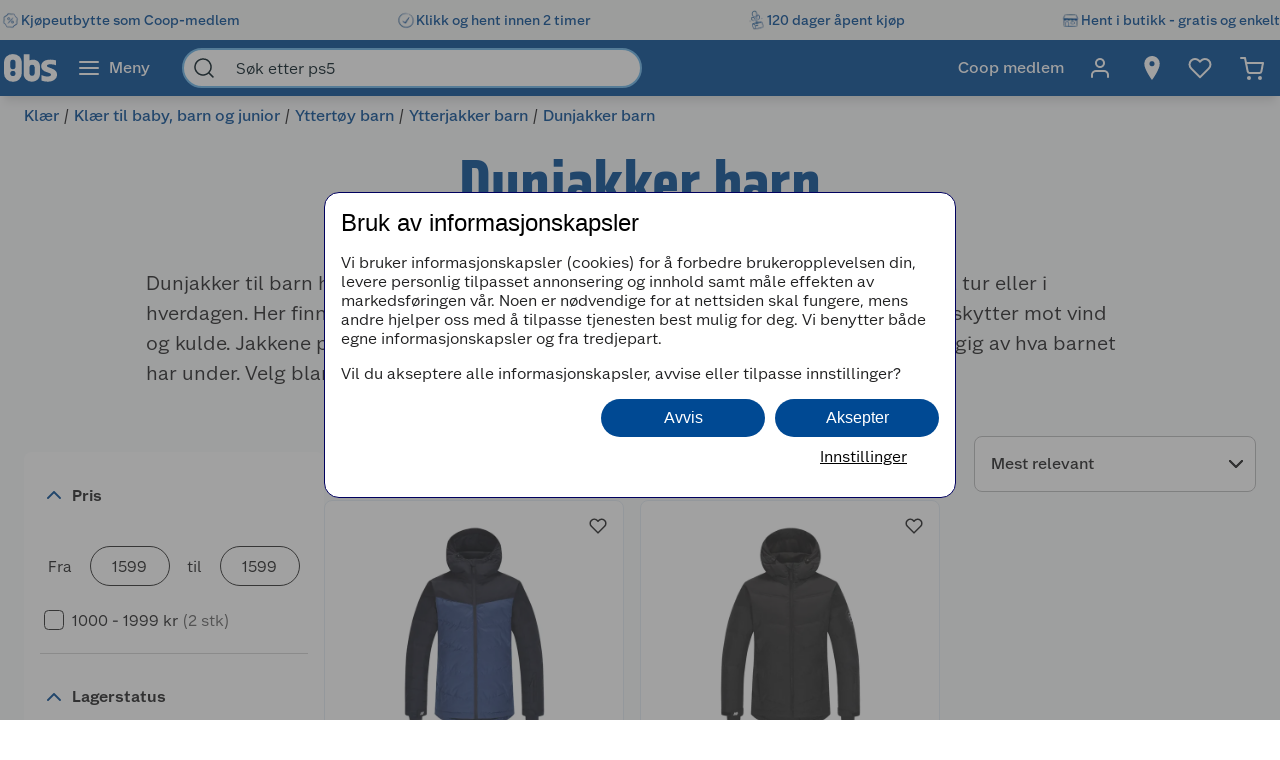

--- FILE ---
content_type: text/html; charset=utf-8
request_url: https://www.obs.no/klar/klar-til-baby-barn-og-junior/yttertoy-barn/ytterjakker-barn/dunjakker-barn
body_size: 72260
content:
<!DOCTYPE html>
<html lang="nb">

<head>
    <meta charset="utf-8" />
    <meta name="viewport" content="width=device-width, initial-scale=1.0">
    <!-- Chrome, Firefox OS and Opera -->
    <meta name="theme-color" content="#f5f6f5">
    <!-- Windows Phone -->
    <meta name="msapplication-navbutton-color" content="#f5f6f5">
    <!-- iOS Safari -->
    <meta name="apple-mobile-web-app-status-bar-style" content="#f5f6f5">

        <script type="text/javascript">
            // Duration in milliseconds to wait while the Kameleoon application file is loaded
            var kameleoonLoadingTimeout = 1000;

            window.kameleoonQueue = window.kameleoonQueue || [];
            window.kameleoonStartLoadTime = new Date().getTime();
            if (! document.getElementById("kameleoonLoadingStyleSheet") && ! window.kameleoonDisplayPageTimeOut) {
                var kameleoonS = document.getElementsByTagName("script")[0];
                var kameleoonCc = "* { visibility: hidden !important; background-image: none !important; }";
                var kameleoonStn = document.createElement("style");
                kameleoonStn.type = "text/css";
                kameleoonStn.id = "kameleoonLoadingStyleSheet";
                if (kameleoonStn.styleSheet) {
                    kameleoonStn.styleSheet.cssText = kameleoonCc;
                } else {
                    kameleoonStn.appendChild(document.createTextNode(kameleoonCc));
                }
                kameleoonS.parentNode.insertBefore(kameleoonStn, kameleoonS);
                window.kameleoonDisplayPage = function(fromEngine) {
                    if (!fromEngine) {
                        window.kameleoonTimeout = true;
                    }
                    if (kameleoonStn.parentNode) {
                        kameleoonStn.parentNode.removeChild(kameleoonStn);
                    }
                };
                window.kameleoonDisplayPageTimeOut = window.setTimeout(window.kameleoonDisplayPage, kameleoonLoadingTimeout);
            }

        </script>
        <script type="text/javascript" src="//h7vcu8taur.kameleoon.eu/engine.js" fetchpriority="high" async="true"></script>

        <script type="text/javascript">
            !function (a, b, c, d, e, f, g, h) {
                a.RaygunObject = e, a[e] = a[e] || function () {
                    (a[e].o = a[e].o || []).push(arguments)
                }, f = b.createElement(c), g = b.getElementsByTagName(c)[0],
                    f.async = 1, f.src = d, g.parentNode.insertBefore(f, g), h = a.onerror, a.onerror = function (b, c, d, f, g) {
                        h && h(b, c, d, f, g), g || (g = new Error(b)), a[e].q = a[e].q || [], a[e].q.push({
                            e: g
                        })
                    }
            }(window, document, "script", "//cdn.raygun.io/raygun4js/raygun.min.js", "rg4js");
        </script>
        <script type="text/javascript">
            rg4js('apiKey', 'BBEwnSqXrryCdlPKTT26zg');
            rg4js('enableCrashReporting', true);
            rg4js('setVersion', '50.1.4');
            rg4js('options', {
                ignore3rdPartyErrors: true,
                ignoreAjaxError: true,
                ignoreAjaxAbort: true
            });
        </script>
    
    <link rel="shortcut icon" href="/favicon.ico">
    <link rel="icon" href="/icon.svg" type="image/svg+xml">
    <link rel="apple-touch-icon" sizes="180x180" href="/apple-touch-icon.png">
    <link rel="manifest" href="/manifest">
    <link rel="preconnect" href="https://fonts.gstatic.com" crossorigin />
    <link rel="preconnect" href="https://fonts.googleapis.com" crossorigin />
    <link
    rel="preload"
    href="https://fonts.googleapis.com/css?family=Roboto:400,700&display=block"
    as="style"
    onload="this.onload=null;this.rel='stylesheet'"
    />
    <noscript>
        <link
            href="https://fonts.googleapis.com/css?family=Roboto:400,700&display=block"
            rel="stylesheet"
            type="text/css"
        />
    </noscript>

<script>(function(w,d,s,l,i){w[l]=w[l]||[];w[l].push({'gtm.start':
new Date().getTime(),event:'gtm.js'});var f=d.getElementsByTagName(s)[0],
j=d.createElement(s),dl=l!='dataLayer'?'&l='+l:'';j.async=true;j.src=
'https://stm.obs.no/tm.js?id='+i+dl;f.parentNode.insertBefore(j,f);
})(window,document,'script','dataLayer','GTM-5NM94RG');</script>
    <title>Dunjakker til barn – varme og lette jakker til vinter og høst | Obs.no</title><link rel="stylesheet" type="text/css" href="/assets/browser.bundle.75293887929941b5cc98.css" />
<meta name="description" content="Hold barna varme med praktiske dunjakker. Se utvalget av lette og isolerende jakker til skole, lek og fritid. Finn riktig størrelse og farge." data-dynamic="1" />
<meta name="robots" content="index,follow" data-dynamic="1" />
<meta property="og:url" content="https://www.obs.no/klar/klar-til-baby-barn-og-junior/yttertoy-barn/ytterjakker-barn/dunjakker-barn" data-dynamic="1" />
<meta property="og:type" content="website" data-dynamic="1" />
<meta property="og:title" content="Dunjakker til barn – varme og lette jakker til vinter og høst" data-dynamic="1" />
<meta property="og:description" content="Hold barna varme med praktiske dunjakker. Se utvalget av lette og isolerende jakker til skole, lek og fritid. Finn riktig størrelse og farge." data-dynamic="1" />

                <script>
                if (!('Promise' in window && Promise.prototype.finally)) {
                    document.write('<' + 'script src="/assets/polyfills.bundle.21bd68903c2d9ea9c05e.js" onerror="window.rg4js&&window.rg4js(\'send\', new Error(\'Failed to load: /assets/polyfills.bundle.21bd68903c2d9ea9c05e.js\'))"></' + 'script>');
                }
                </script>
                <script>
                window.scopeReady = new Promise(function (res, rej) { window.resolveScopeReady = res; window.rejectScopeReady = rej; });
                </script>
            <link rel="canonical" href="https://www.obs.no/klar/klar-til-baby-barn-og-junior/yttertoy-barn/ytterjakker-barn/dunjakker-barn" id="link-canonical" />
<script src="/assets/browser.bundle.d6722363a82d4ee7bca6.js" async></script>
<script src="/assets/vendor.bundle.99bba7fe2d69b76b6c2d.js" async></script>
<script src="/assets/nitro.bundle.740a59722e35f6269d34.js" async></script>
<script src="/assets/glitz.bundle.4cca298b272df4af5474.js" async></script>
<script src="/assets/7239.bundle.88e5beafa5e55734a389.js" async></script>
<link rel="stylesheet" type="text/css" href="/assets/browser.bundle.75293887929941b5cc98.css" />
<link rel="preload" href="/assets/GreatEscapeNarrowRg-Bold.f9edfec6fbf69c90b1a7..woff2" as="font" crossorigin="anonymous" />
<link rel="preload" href="/assets/GreatEscapeNarrowRg-Regular.a8ee040d3abfdfd96629..woff2" as="font" crossorigin="anonymous" />
<link rel="preload" href="/assets/CoopScript10-Regular.f4cbe8513e403c3c8b92..woff2" as="font" crossorigin="anonymous" />
<link rel="preload" href="/assets/CoopSans-BoldTT.1a9b9716e1d0fa0d7a80..woff2" as="font" crossorigin="anonymous" />
<link rel="preload" href="/assets/CoopSans-MediumTT.ffba1d821e3a44f65c32..woff2" as="font" crossorigin="anonymous" />
<link rel="preload" href="/assets/CoopSans-RegularTT.3a6fc13f848660a03e3a..woff2" as="font" crossorigin="anonymous" />
<link rel="preload" href="/assets/CoopSans-SemiboldTT.d778a27d66f346e545c4..woff2" as="font" crossorigin="anonymous" />


    <style data-glitz>.a{background-color:#F9FAFB}.b{flex-direction:column;-webkit-box-orient:vertical;-webkit-box-direction:normal}.c{display:-webkit-box;display:-moz-box;display:-ms-flexbox;display:-webkit-flex;display:flex}.d{min-height:100vh}.e{height:96px}.f{position:relative}.g{pointer-events:none}.h{opacity:0}.i{z-index:6}.j{width:100%}.k{height:100vh}.l{left:0}.m{bottom:0}.n{right:0}.o{top:0}.p{position:fixed}.q{background-color:black}.r{will-change:opacity}.s{transition-timing-function:ease-in-out}.t{transition-duration:200ms}.u{transition-property:opacity;-webkit-transition-property:opacity;-moz-transition-property:opacity}.v{padding-right:0}.w{transition-duration:300ms}.x{transition-property:transform;-webkit-transition-property:transform;-moz-transition-property:transform}.y{transform:translateY(0%)}.z{z-index:4}.a0{box-shadow:0 4px 8px -4px rgba(0, 0, 0, .1), 0px 11px 8px -4px rgba(0,0,0,0.08)}.a1{color:white}.a2{background-color:#004993}.a3{background-color:#f5f6f5}.a4{align-items:center;-webkit-box-align:center}.a5{height:40px}.a6{gap:16px}.a7{white-space:nowrap}.a8{flex-wrap:nowrap;-webkit-box-lines:nowrap}.a9{margin-bottom:0}.aa{margin-top:0}.ab{justify-content:space-between;-webkit-box-pack:justify}.ac{width:1440px}.ae{max-width:100%}.af{margin-right:auto}.ag{margin-left:auto}.ah{padding-bottom:8px}.ai{padding-top:8px}.aj{gap:8px}.ak{flex-shrink:0}.al{display:-webkit-inline-box;display:-moz-inline-box;display:-ms-inline-flexbox;display:-webkit-inline-flex;display:inline-flex}.ao{color:#004993}.ar{text-decoration:none}.as{font-weight:500}.at{line-height:1.25}.au{font-size:16px}.av{font-family:"Coop Sans", sans-serif}.aw{width:21px}.ax{display:contents}.ay{object-position:center center}.az{object-fit:contain}.b0{aspect-ratio:1}.b1{opacity:1}.b2{transition-timing-function:ease-in}.b3{height:unset}.b4{font-size:14px}.b5{height:56px}.b6{flex-grow:1;-webkit-box-flex:1}.b7{flex-basis:0}.b9{color:inherit}.ba{height:100%}.bg{height:32px}.bh{display:block}.bi{padding-right:16px}.bj{padding-left:16px}.bl{border-radius:0}.bm{cursor:default}.bn{min-width:56px}.bo{padding-bottom:16px}.bp{padding-top:16px}.bq{line-height:1.5}.bs{justify-content:center;-webkit-box-pack:center}.bt{transition-timing-function:ease-out}.bu{transition-property:color, background-color, border-color;-webkit-transition-property:color, background-color, border-color;-moz-transition-property:color, background-color, border-color}.bv{text-transform:inherit}.by{text-align:inherit}.bz{-webkit-user-select:none;-moz-user-select:none;-ms-user-select:none;user-select:none}.c0{border-bottom-width:0}.c1{border-top-width:0}.c2{border-right-width:0}.c3{border-left-width:0}.c4{font-weight:inherit}.c5{font-variant:inherit}.c6{font-style:inherit}.c7{font-family:inherit}.c8{width:24px}.c9{height:24px}.ca{font-size:1.5em}.cb{margin-left:8px}.cc{min-width:460px}.cd{width:35%}.ce{margin-right:16px}.cf{margin-left:16px}.cg{z-index:1}.ch{border-bottom-color:#68B5EA}.ci{border-bottom-style:solid}.cj{border-bottom-width:2px}.ck{border-top-color:#68B5EA}.cl{border-top-style:solid}.cm{border-top-width:2px}.cn{border-right-color:#68B5EA}.co{border-right-style:solid}.cp{border-right-width:2px}.cq{border-left-color:#68B5EA}.cr{border-left-style:solid}.cs{border-left-width:2px}.ct{border-radius:24px}.cu{z-index:7}.cv{color:#00151d}.cw{background-color:white}.cx{max-width:40px}.cy{min-width:40px}.cz{width:40px}.d3{padding-left:0}.d4{background-color:transparent;background-color:initial}.d5{transform:scale(1)}.d6{transition-property:opacity, transform;-webkit-transition-property:opacity, transform;-moz-transition-property:opacity, transform}.d7{text-overflow:ellipsis}.d8{overflow:hidden}.d9{height:1em}.da{width:1em}.db{padding-left:8px}.eh{cursor:inherit}.ei{background-color:transparent}.ej{padding-bottom:0}.ek{padding-top:0}.eo{margin-bottom:4px}.ep{margin-top:4px}.eq{margin-right:4px}.er{margin-left:4px}.es{padding-right:8px}.ev{min-width:48px}.ew{transform:scale(0)}.ex{border-radius:100vw}.ey{text-align:center}.ez{line-height:24px}.f0{right:calc(50% - 24px)}.f1{top:calc(50% - 24px)}.f2{background-color:#3c852e}.f3{min-width:24px}.f4{position:absolute}.f5{min-height:inherit}.f8{max-width:calc(100vw - 48px)}.f9{margin-bottom:32px}.fa{text-align:left}.fb{margin-bottom:8px}.fc{margin-top:8px}.fd{margin-left:0}.fh{flex-wrap:wrap;-webkit-box-lines:multiple}.fk{list-style:none}.fl{margin-right:0}.fm{font-weight:700}.fn{line-height:1.2}.fo{font-size:64px}.fp{font-family:"Great Escape Narrow", sans-serif}.fq{margin-bottom:16px}.fr{margin-top:16px}.fx{font-weight:400}.fy{font-size:20px}.fz{gap:24px}.g0{margin-top:72px}.g1{margin-top:-56px}.g2{width:300px}.g3{border-radius:8px}.g4{height:86px}.g9{min-width:140px}.gb{padding-right:14px}.gc{padding-bottom:12px}.gd{padding-top:12px}.ge{font-size:inherit}.gf{font-weight:600}.gg{line-height:1.35}.gh{transform:rotate(-180deg)}.gk{border-bottom-color:#d3d3d3}.gl{border-bottom-width:1px}.gn{margin-right:8px}.gq{align-items:baseline;-webkit-box-align:baseline}.gr{border-bottom-color:#2a2a2a}.gs{border-top-color:#2a2a2a}.gt{border-right-color:#2a2a2a}.gu{border-left-color:#2a2a2a}.gv{border-top-width:1px}.gw{border-right-width:1px}.gx{border-left-width:1px}.gy{width:80px}.h7{padding-bottom:4px}.h8{padding-top:4px}.h9{padding-right:4px}.ha{padding-left:4px}.hb{cursor:pointer}.hc{height:20px}.hd{width:19px}.he{-webkit-appearance:none;-moz-appearance:none;appearance:none}.hi{margin-top:3px}.hj{opacity:0.7}.hm{padding-left:24px}.hn{padding-bottom:24px}.ho{padding-top:24px}.ht{font-size:18px}.i2{color:#E86826}.i3{color:#595959}.i4{right:8px}.iz{border-bottom-width:thin}.j0{border-bottom-color:#BBBCBD}.j1{border-top-width:thin}.j2{border-top-color:#BBBCBD}.j3{border-right-width:thin}.j4{border-right-color:#BBBCBD}.j5{border-left-width:thin}.j6{border-left-color:#BBBCBD}.j7{padding-right:32px}.j8{width:282px}.j9{min-width:100%}.ja{order:3}.jb{grid-template-columns:repeat(3, minmax(0, 1fr));-ms-grid-columns:repeat(3, minmax(0, 1fr))}.jc{grid-auto-rows:auto}.jd{display:-ms-grid;display:grid}.je{min-height:0}.jf{min-width:0}.jg{border-bottom-color:#E5EDF4}.jh{border-top-color:#E5EDF4}.ji{border-right-color:#E5EDF4}.jj{border-left-color:#E5EDF4}.jk{align-items:flex-end;-webkit-box-align:end}.jl{top:8px}.jt{height:34px}.ju{width:34px}.jv{border-radius:17px}.jw{font-size:12px}.jx{color:currentColor}.kl{text-decoration:inherit}.km{max-width:205px}.kn{height:205px}.ko{line-height:1.3}.kp{word-break:break-word}.kq{color:#2a2a2a}.kr{height:14px}.kt{width:14px}.ku{line-height:initial}.kv{margin-top:12px}.kw{gap:4px}.kx{justify-content:flex-end;-webkit-box-pack:end}.ky{height:auto}.kz{font-size:13.71428px}.l0{justify-content:left;-webkit-box-pack:left}.l1{letter-spacing:0}.l2{margin-right:40px}.l3{align-items:end;-webkit-box-align:end}.l4{font-size:1.75em}.l5{vertical-align:baseline}.l6{padding-right:.1em}.l7{padding-right:.15em}.l8{vertical-align:super}.l9{font-size:.5em}.la{height:63px}.lb{-webkit-box-orient:vertical}.lc{-webkit-line-clamp:1}.ld{display:-webkit-box}.le{overflow-wrap:anywhere}.lf{align-items:start;-webkit-box-align:start}.lg{margin-top:unset}.lh{margin-left:0.5px}.li{margin-right:5px}.lj{width:8px}.lk{height:8px}.ll{background-color:#ffa800}.lm{border-radius:50%}.ln{display:inline-block}.lo{width:-webkit-fit-content;width:-moz-fit-content;width:fit-content}.lp{margin-top:2px}.lq{margin-left:-1.5px}.lr{gap:3.5px}.ls{height:13px}.lt{width:12px}.lw{text-decoration:underline}.lx{width:10px}.ly{height:12px}.lz{stroke-width:4px}.m0{padding-bottom:40px}.m1{padding-top:40px}.m2{align-self:center;-ms-grid-row-align:center}.m3{order:4}.m4{height:1px}.m8{padding-right:48px}.m9{padding-left:48px}.mh{flex-shrink:1}.mi{font-weight:normal}.mm{max-width:calc(100% - 16px)}.mo{margin-top:10px}.mp{border-radius:4px 0 0 4px}.mq{width:calc(50% - 16px)}.mr{border-bottom-color:#544f4c}.ms{border-top-color:#544f4c}.mt{border-right-color:#544f4c}.mu{border-left-color:#544f4c}.mv{transition-duration:50ms}.mw{transition-property:background, border-color, border-width;-webkit-transition-property:background, border-color, border-width;-moz-transition-property:background, border-color, border-width}.mx{color:#353535}.my{outline-width:0}.mz{transition-property:color;-webkit-transition-property:color;-moz-transition-property:color}.n0{background-color:#e6e6e6}.n1{color:#767776}.n2{border-bottom-right-radius:4px}.n3{border-top-right-radius:4px}.n4{vertical-align:bottom}.n6{line-height:40px}.n7{letter-spacing:0em}.n8{padding-top:20px}.n9{height:-webkit-fit-content;height:-moz-fit-content;height:fit-content}.nc{justify-content:flex-start;-webkit-box-pack:start}.nd{padding-right:5px}.ne{max-width:50%}.nf{justify-items:start}.ng{grid-template-columns:repeat(2, 1fr);-ms-grid-columns:repeat(2, 1fr)}.nh{width:64px}.ni{padding-right:2.5px}.nj{padding-left:2.5px}.nk{stroke-width:1.5}.nl{max-height:100%}.nm{width:768px}.nn{z-index:5}.no{transform:translateX(-50%)}.np{left:50%}.am:active{color:#004993}.br:active{outline-color:#cccccc}.et:active{text-decoration:none}.ki:active{text-decoration:inherit}.kj:active{color:inherit}.an:hover{color:#004993}.ap:hover{text-decoration:underline}.aq:hover{cursor:pointer}.b8:hover{color:inherit}.bw:hover{background-color:#1877c4}.bx:hover{color:white}.eu:hover{text-decoration:none}.il:hover{border-bottom-width:1px}.im:hover{border-bottom-style:solid}.in:hover{border-bottom-color:#004993}.io:hover{border-top-width:1px}.ip:hover{border-top-style:solid}.iq:hover{border-top-color:#004993}.ir:hover{border-right-width:1px}.is:hover{border-right-style:solid}.it:hover{border-right-color:#004993}.iu:hover{border-left-width:1px}.iv:hover{border-left-style:solid}.iw:hover{border-left-color:#004993}.kk:hover{text-decoration:inherit}.lu:hover{color:#006CD7}.bb:focus-visible:focus-within{outline-color:white}.d0:focus-visible:focus-within{outline-color:#0050FF}.jy:focus-visible:focus-within{outline-width:0}.bc:focus-visible{outline-offset:-4px}.bd:focus-visible{outline-style:solid}.be:focus-visible{outline-width:3px}.bf:focus-visible{border-radius:4px}.bk:focus-visible{outline-offset:-5px}.d1:focus-visible{outline-offset:-6px}.d2:focus-visible{border-radius:6px}.ga:focus-visible{border-radius:8px}.hf:focus-visible{outline-offset:2px}.hg:focus-visible{border-radius:1px}.hh:focus-visible{height:20px}.i5:focus-visible{outline-color:transparent}.i6:focus-visible{outline-style:none}.i7:focus-visible{outline-width:0}.lv:focus-visible{outline-offset:1px}.n5:focus-visible{outline-offset:-3px}.dc:-webkit-autofill:focus{transition-timing-function:ease-in-out}.dd:-webkit-autofill:focus{transition-duration:0s}.de:-webkit-autofill:focus{transition-property:background-color;-webkit-transition-property:background-color;-moz-transition-property:background-color}.df:-webkit-autofill:focus{transition-delay:5000s}.dg:-webkit-autofill:focus{-webkit-text-fill-color:#00151d}.dh:-webkit-autofill:focus{font-weight:inherit}.di:-webkit-autofill:focus{font-variant:inherit}.dj:-webkit-autofill:focus{font-style:inherit}.dk:-webkit-autofill:focus{font-size:inherit}.dl:-webkit-autofill:focus{font-family:inherit}.dm:-webkit-autofill:hover{transition-timing-function:ease-in-out}.dn:-webkit-autofill:hover{transition-duration:0s}.do:-webkit-autofill:hover{transition-property:background-color;-webkit-transition-property:background-color;-moz-transition-property:background-color}.dp:-webkit-autofill:hover{transition-delay:5000s}.dq:-webkit-autofill:hover{-webkit-text-fill-color:#00151d}.dr:-webkit-autofill:hover{font-weight:inherit}.ds:-webkit-autofill:hover{font-variant:inherit}.dt:-webkit-autofill:hover{font-style:inherit}.du:-webkit-autofill:hover{font-size:inherit}.dv:-webkit-autofill:hover{font-family:inherit}.dw:-webkit-autofill{transition-timing-function:ease-in-out}.dx:-webkit-autofill{transition-duration:0s}.dy:-webkit-autofill{transition-property:background-color;-webkit-transition-property:background-color;-moz-transition-property:background-color}.dz:-webkit-autofill{transition-delay:5000s}.e0:-webkit-autofill{-webkit-text-fill-color:#00151d}.e1:-webkit-autofill{font-weight:inherit}.e2:-webkit-autofill{font-variant:inherit}.e3:-webkit-autofill{font-style:inherit}.e4:-webkit-autofill{font-size:inherit}.e5:-webkit-autofill{font-family:inherit}.e6::-webkit-outer-spin-button{margin-bottom:0}.e7::-webkit-outer-spin-button{margin-top:0}.e8::-webkit-outer-spin-button{margin-right:0}.e9::-webkit-outer-spin-button{margin-left:0}.ea::-webkit-outer-spin-button{-webkit-appearance:none}.eb::-webkit-inner-spin-button{margin-bottom:0}.ec::-webkit-inner-spin-button{margin-top:0}.ed::-webkit-inner-spin-button{margin-right:0}.ee::-webkit-inner-spin-button{margin-left:0}.ef::-webkit-inner-spin-button{-webkit-appearance:none}.eg::placeholder{color:inherit}.en:focus{outline-color:#DC9E3F}.i8:focus{outline-width:0}.i9:focus{border-bottom-width:2px}.ia:focus{border-bottom-style:solid}.ib:focus{border-bottom-color:#004993}.ic:focus{border-top-width:2px}.id:focus{border-top-style:solid}.ie:focus{border-top-color:#004993}.if:focus{border-right-width:2px}.ig:focus{border-right-style:solid}.ih:focus{border-right-color:#004993}.ii:focus{border-left-width:2px}.ij:focus{border-left-style:solid}.ik:focus{border-left-color:#004993}.fi:empty:before{white-space:pre}.fj:empty:before{content:" "}.hu:before{overflow:hidden}.hv:before{color:#E86826}.hw:before{align-items:center;-webkit-box-align:center}.hx:before{display:-webkit-box;display:-moz-box;display:-ms-flexbox;display:-webkit-flex;display:flex}.hy:before{width:0%}.hz:before{left:0}.i0:before{position:absolute}.i1:before{content:"\2605"}.ks:before{height:14px}.ix:disabled{cursor:not-allowed}.iy:disabled{opacity:0.5}.jm:disabled{color:#9FA09F}.jn:disabled{box-shadow:none}.jo:disabled{background-color:#f5f6f5}.jp:disabled{border-bottom-width:0}.jq:disabled{border-top-width:0}.jr:disabled{border-right-width:0}.js:disabled{border-left-width:0}.jz:focus-visible::before{border-bottom-style:solid}.k0:focus-visible::before{border-bottom-color:#0050FF}.k1:focus-visible::before{border-bottom-width:3px}.k2:focus-visible::before{border-top-style:solid}.k3:focus-visible::before{border-top-color:#0050FF}.k4:focus-visible::before{border-top-width:3px}.k5:focus-visible::before{border-right-style:solid}.k6:focus-visible::before{border-right-color:#0050FF}.k7:focus-visible::before{border-right-width:3px}.k8:focus-visible::before{border-left-style:solid}.k9:focus-visible::before{border-left-color:#0050FF}.ka:focus-visible::before{border-left-width:3px}.kb:focus-visible::before{left:-16px}.kc:focus-visible::before{bottom:-16px}.kd:focus-visible::before{right:-16px}.ke:focus-visible::before{top:-16px}.kf:focus-visible::before{position:absolute}.kg:focus-visible::before{border-radius:8px}.kh:focus-visible::before{content:""}.ma:last-child{flex-basis:0}.mb:last-child{flex-shrink:1.5}.mc:last-child{flex-grow:1.5;-webkit-box-flex:1.5}.md:not(:last-child){flex-basis:0}.me:not(:last-child){flex-shrink:1}.mf:not(:last-child){flex-grow:1;-webkit-box-flex:1}.mg:not(:last-child){margin-right:32px}</style><style data-glitz media="(min-width: 2561px)">.f6{display:block}.m5{left:0}.m6{width:100%}.m7{position:absolute}</style><style data-glitz media="print">.f7{min-height:initial}</style><style data-glitz media="(min-width: 1440px)">.na{width:auto}</style><style data-glitz media="(min-width: 1024px)">.el{margin-right:2px}.em{height:30px}.fe{margin-left:0}.ff{position:relative}.fg{margin-bottom:16px}.fs{padding-bottom:0}.ft{padding-top:0}.fu{padding-right:0}.fv{padding-left:0}.fw{width:989px}.g5{padding-right:8px}.g6{padding-left:2px}.g7{padding-bottom:16px}.g8{padding-top:16px}.gi{margin-right:6px}.gj{right:1px}.gm{margin-top:8px}.go{margin-bottom:0}.gp{margin-top:0}.gz{border-bottom:none}.h0{border-top:none}.h1{border-right:none}.h2{border-left:none}.h3{padding-bottom:4px}.h4{padding-top:4px}.h5{padding-right:4px}.h6{padding-left:4px}.hk{padding-bottom:12px}.hl{padding-top:12px}.hp{border-bottom-color:#d3d3d3}.hq{border-bottom-style:solid}.hr{border-bottom-width:1px}.hs{margin-top:4px}.mj{justify-content:space-between;-webkit-box-pack:justify}.mk{margin-right:0}.ml{max-width:400px}.mn{flex-direction:row;-webkit-box-orient:horizontal;-webkit-box-direction:normal}.nb{min-width:35%}</style>
</head>

<body>


    <div id="container"><div class="a b c d"><div class="e f"><div class="g h i j k l m n o p q r s t u"></div><div><div id="header-wrapper" class="v s w x y z j o a0 p a1 a2"><div class="v j a3"><div id="usp-banner-item-container" class="a4 a5 a6 a7 a8 a9 aa ab c ac ae af ag"><a id="usp-banner-item-kjøpeutbytte-som-coop-medlem" class="ah ai aj ak a4 al am an ao ap aq ar as at au av" data-scope-link="true" href="/om-oss/coop-medlem"><div class="aw"><picture class="ax"><source srcSet="https://www.obs.no/cdn-cgi/image/quality=60,width=200,format=auto/globalassets/pommacs-polsebu/price_tag-1.png?ref=DE05815D01 300w, https://www.obs.no/cdn-cgi/image/quality=60,width=410,format=auto/globalassets/pommacs-polsebu/price_tag-1.png?ref=DE05815D01 615w, https://www.obs.no/cdn-cgi/image/quality=60,width=960,format=auto/globalassets/pommacs-polsebu/price_tag-1.png?ref=DE05815D01 1440w, https://www.obs.no/cdn-cgi/image/quality=60,width=1328,format=auto/globalassets/pommacs-polsebu/price_tag-1.png?ref=DE05815D01 1992w, https://www.obs.no/cdn-cgi/image/quality=60,width=1440,format=auto/globalassets/pommacs-polsebu/price_tag-1.png?ref=DE05815D01 2160w, https://www.obs.no/cdn-cgi/image/quality=60,width=1920,format=auto/globalassets/pommacs-polsebu/price_tag-1.png?ref=DE05815D01 2880w, https://www.obs.no/cdn-cgi/image/quality=60,width=2880,format=auto/globalassets/pommacs-polsebu/price_tag-1.png?ref=DE05815D01 4320w" sizes="(max-width: 1440px) calc((100vw - 0px) * 1 - 0px),
    1440px" media="(min-device-pixel-ratio: 3), (-webkit-min-device-pixel-ratio: 3), (min-resolution: 288dpi)"/><source srcSet="https://www.obs.no/cdn-cgi/image/quality=60,width=200,format=auto/globalassets/pommacs-polsebu/price_tag-1.png?ref=DE05815D01 200w, https://www.obs.no/cdn-cgi/image/quality=60,width=410,format=auto/globalassets/pommacs-polsebu/price_tag-1.png?ref=DE05815D01 410w, https://www.obs.no/cdn-cgi/image/quality=60,width=960,format=auto/globalassets/pommacs-polsebu/price_tag-1.png?ref=DE05815D01 960w, https://www.obs.no/cdn-cgi/image/quality=60,width=1328,format=auto/globalassets/pommacs-polsebu/price_tag-1.png?ref=DE05815D01 1328w, https://www.obs.no/cdn-cgi/image/quality=60,width=1440,format=auto/globalassets/pommacs-polsebu/price_tag-1.png?ref=DE05815D01 1440w, https://www.obs.no/cdn-cgi/image/quality=60,width=1920,format=auto/globalassets/pommacs-polsebu/price_tag-1.png?ref=DE05815D01 1920w, https://www.obs.no/cdn-cgi/image/quality=60,width=2880,format=auto/globalassets/pommacs-polsebu/price_tag-1.png?ref=DE05815D01 2880w" sizes="(max-width: 1440px) calc((100vw - 0px) * 1 - 0px),
    1440px" media="(min-device-pixel-ratio: 2), (-webkit-min-device-pixel-ratio: 2), (min-resolution: 192dpi)"/><source srcSet="https://www.obs.no/cdn-cgi/image/quality=80,width=100,format=auto/globalassets/pommacs-polsebu/price_tag-1.png?ref=DE05815D01 100w, https://www.obs.no/cdn-cgi/image/quality=80,width=205,format=auto/globalassets/pommacs-polsebu/price_tag-1.png?ref=DE05815D01 205w, https://www.obs.no/cdn-cgi/image/quality=80,width=480,format=auto/globalassets/pommacs-polsebu/price_tag-1.png?ref=DE05815D01 480w, https://www.obs.no/cdn-cgi/image/quality=80,width=664,format=auto/globalassets/pommacs-polsebu/price_tag-1.png?ref=DE05815D01 664w, https://www.obs.no/cdn-cgi/image/quality=80,width=720,format=auto/globalassets/pommacs-polsebu/price_tag-1.png?ref=DE05815D01 720w, https://www.obs.no/cdn-cgi/image/quality=80,width=960,format=auto/globalassets/pommacs-polsebu/price_tag-1.png?ref=DE05815D01 960w, https://www.obs.no/cdn-cgi/image/quality=80,width=1440,format=auto/globalassets/pommacs-polsebu/price_tag-1.png?ref=DE05815D01 1440w" sizes="(max-width: 1440px) calc((100vw - 0px) * 1 - 0px),
    1440px"/><img loading="eager" src="https://www.obs.no/cdn-cgi/image/width=1440,format=auto/globalassets/pommacs-polsebu/price_tag-1.png?ref=DE05815D01" alt="Kjøpeutbytte som Coop-medlem" fetchpriority="low" class="ay az b0 b1 b2 w u j b3 ae"/></picture></div><span class="b4">Kjøpeutbytte som Coop-medlem</span></a><a id="usp-banner-item-klikk-og-hent-innen-2-timer" class="ah ai aj ak a4 al am an ao ap aq ar as at au av" data-scope-link="true" href="/kundeservice/leveringsalternativer/klikk-og-hent"><div class="aw"><picture class="ax"><source srcSet="https://www.obs.no/cdn-cgi/image/quality=60,width=200,format=auto/globalassets/pommacs-polsebu/clock-1.png?ref=15D378AB8C 300w, https://www.obs.no/cdn-cgi/image/quality=60,width=410,format=auto/globalassets/pommacs-polsebu/clock-1.png?ref=15D378AB8C 615w, https://www.obs.no/cdn-cgi/image/quality=60,width=960,format=auto/globalassets/pommacs-polsebu/clock-1.png?ref=15D378AB8C 1440w, https://www.obs.no/cdn-cgi/image/quality=60,width=1328,format=auto/globalassets/pommacs-polsebu/clock-1.png?ref=15D378AB8C 1992w, https://www.obs.no/cdn-cgi/image/quality=60,width=1440,format=auto/globalassets/pommacs-polsebu/clock-1.png?ref=15D378AB8C 2160w, https://www.obs.no/cdn-cgi/image/quality=60,width=1920,format=auto/globalassets/pommacs-polsebu/clock-1.png?ref=15D378AB8C 2880w, https://www.obs.no/cdn-cgi/image/quality=60,width=2880,format=auto/globalassets/pommacs-polsebu/clock-1.png?ref=15D378AB8C 4320w" sizes="(max-width: 1440px) calc((100vw - 0px) * 1 - 0px),
    1440px" media="(min-device-pixel-ratio: 3), (-webkit-min-device-pixel-ratio: 3), (min-resolution: 288dpi)"/><source srcSet="https://www.obs.no/cdn-cgi/image/quality=60,width=200,format=auto/globalassets/pommacs-polsebu/clock-1.png?ref=15D378AB8C 200w, https://www.obs.no/cdn-cgi/image/quality=60,width=410,format=auto/globalassets/pommacs-polsebu/clock-1.png?ref=15D378AB8C 410w, https://www.obs.no/cdn-cgi/image/quality=60,width=960,format=auto/globalassets/pommacs-polsebu/clock-1.png?ref=15D378AB8C 960w, https://www.obs.no/cdn-cgi/image/quality=60,width=1328,format=auto/globalassets/pommacs-polsebu/clock-1.png?ref=15D378AB8C 1328w, https://www.obs.no/cdn-cgi/image/quality=60,width=1440,format=auto/globalassets/pommacs-polsebu/clock-1.png?ref=15D378AB8C 1440w, https://www.obs.no/cdn-cgi/image/quality=60,width=1920,format=auto/globalassets/pommacs-polsebu/clock-1.png?ref=15D378AB8C 1920w, https://www.obs.no/cdn-cgi/image/quality=60,width=2880,format=auto/globalassets/pommacs-polsebu/clock-1.png?ref=15D378AB8C 2880w" sizes="(max-width: 1440px) calc((100vw - 0px) * 1 - 0px),
    1440px" media="(min-device-pixel-ratio: 2), (-webkit-min-device-pixel-ratio: 2), (min-resolution: 192dpi)"/><source srcSet="https://www.obs.no/cdn-cgi/image/quality=80,width=100,format=auto/globalassets/pommacs-polsebu/clock-1.png?ref=15D378AB8C 100w, https://www.obs.no/cdn-cgi/image/quality=80,width=205,format=auto/globalassets/pommacs-polsebu/clock-1.png?ref=15D378AB8C 205w, https://www.obs.no/cdn-cgi/image/quality=80,width=480,format=auto/globalassets/pommacs-polsebu/clock-1.png?ref=15D378AB8C 480w, https://www.obs.no/cdn-cgi/image/quality=80,width=664,format=auto/globalassets/pommacs-polsebu/clock-1.png?ref=15D378AB8C 664w, https://www.obs.no/cdn-cgi/image/quality=80,width=720,format=auto/globalassets/pommacs-polsebu/clock-1.png?ref=15D378AB8C 720w, https://www.obs.no/cdn-cgi/image/quality=80,width=960,format=auto/globalassets/pommacs-polsebu/clock-1.png?ref=15D378AB8C 960w, https://www.obs.no/cdn-cgi/image/quality=80,width=1440,format=auto/globalassets/pommacs-polsebu/clock-1.png?ref=15D378AB8C 1440w" sizes="(max-width: 1440px) calc((100vw - 0px) * 1 - 0px),
    1440px"/><img loading="eager" src="https://www.obs.no/cdn-cgi/image/width=1440,format=auto/globalassets/pommacs-polsebu/clock-1.png?ref=15D378AB8C" alt="Klikk og hent innen 2 timer" fetchpriority="low" class="ay az b0 b1 b2 w u j b3 ae"/></picture></div><span class="b4">Klikk og hent innen 2 timer</span></a><a id="usp-banner-item-120-dager-åpent-kjøp" class="ah ai aj ak a4 al am an ao ap aq ar as at au av" data-scope-link="true" href="/kundeservice/apent-kjop-i-obs"><div class="aw"><picture class="ax"><source srcSet="https://www.obs.no/cdn-cgi/image/quality=60,width=200,format=auto/globalassets/pommacs-polsebu/gift_ballons-1.png?ref=F591007D42 300w, https://www.obs.no/cdn-cgi/image/quality=60,width=410,format=auto/globalassets/pommacs-polsebu/gift_ballons-1.png?ref=F591007D42 615w, https://www.obs.no/cdn-cgi/image/quality=60,width=960,format=auto/globalassets/pommacs-polsebu/gift_ballons-1.png?ref=F591007D42 1440w, https://www.obs.no/cdn-cgi/image/quality=60,width=1328,format=auto/globalassets/pommacs-polsebu/gift_ballons-1.png?ref=F591007D42 1992w, https://www.obs.no/cdn-cgi/image/quality=60,width=1440,format=auto/globalassets/pommacs-polsebu/gift_ballons-1.png?ref=F591007D42 2160w, https://www.obs.no/cdn-cgi/image/quality=60,width=1920,format=auto/globalassets/pommacs-polsebu/gift_ballons-1.png?ref=F591007D42 2880w, https://www.obs.no/cdn-cgi/image/quality=60,width=2880,format=auto/globalassets/pommacs-polsebu/gift_ballons-1.png?ref=F591007D42 4320w" sizes="(max-width: 1440px) calc((100vw - 0px) * 1 - 0px),
    1440px" media="(min-device-pixel-ratio: 3), (-webkit-min-device-pixel-ratio: 3), (min-resolution: 288dpi)"/><source srcSet="https://www.obs.no/cdn-cgi/image/quality=60,width=200,format=auto/globalassets/pommacs-polsebu/gift_ballons-1.png?ref=F591007D42 200w, https://www.obs.no/cdn-cgi/image/quality=60,width=410,format=auto/globalassets/pommacs-polsebu/gift_ballons-1.png?ref=F591007D42 410w, https://www.obs.no/cdn-cgi/image/quality=60,width=960,format=auto/globalassets/pommacs-polsebu/gift_ballons-1.png?ref=F591007D42 960w, https://www.obs.no/cdn-cgi/image/quality=60,width=1328,format=auto/globalassets/pommacs-polsebu/gift_ballons-1.png?ref=F591007D42 1328w, https://www.obs.no/cdn-cgi/image/quality=60,width=1440,format=auto/globalassets/pommacs-polsebu/gift_ballons-1.png?ref=F591007D42 1440w, https://www.obs.no/cdn-cgi/image/quality=60,width=1920,format=auto/globalassets/pommacs-polsebu/gift_ballons-1.png?ref=F591007D42 1920w, https://www.obs.no/cdn-cgi/image/quality=60,width=2880,format=auto/globalassets/pommacs-polsebu/gift_ballons-1.png?ref=F591007D42 2880w" sizes="(max-width: 1440px) calc((100vw - 0px) * 1 - 0px),
    1440px" media="(min-device-pixel-ratio: 2), (-webkit-min-device-pixel-ratio: 2), (min-resolution: 192dpi)"/><source srcSet="https://www.obs.no/cdn-cgi/image/quality=80,width=100,format=auto/globalassets/pommacs-polsebu/gift_ballons-1.png?ref=F591007D42 100w, https://www.obs.no/cdn-cgi/image/quality=80,width=205,format=auto/globalassets/pommacs-polsebu/gift_ballons-1.png?ref=F591007D42 205w, https://www.obs.no/cdn-cgi/image/quality=80,width=480,format=auto/globalassets/pommacs-polsebu/gift_ballons-1.png?ref=F591007D42 480w, https://www.obs.no/cdn-cgi/image/quality=80,width=664,format=auto/globalassets/pommacs-polsebu/gift_ballons-1.png?ref=F591007D42 664w, https://www.obs.no/cdn-cgi/image/quality=80,width=720,format=auto/globalassets/pommacs-polsebu/gift_ballons-1.png?ref=F591007D42 720w, https://www.obs.no/cdn-cgi/image/quality=80,width=960,format=auto/globalassets/pommacs-polsebu/gift_ballons-1.png?ref=F591007D42 960w, https://www.obs.no/cdn-cgi/image/quality=80,width=1440,format=auto/globalassets/pommacs-polsebu/gift_ballons-1.png?ref=F591007D42 1440w" sizes="(max-width: 1440px) calc((100vw - 0px) * 1 - 0px),
    1440px"/><img loading="eager" src="https://www.obs.no/cdn-cgi/image/width=1440,format=auto/globalassets/pommacs-polsebu/gift_ballons-1.png?ref=F591007D42" alt="120 dager åpent kjøp" fetchpriority="low" class="ay az b0 b1 b2 w u j b3 ae"/></picture></div><span class="b4">120 dager åpent kjøp</span></a><a id="usp-banner-item-hent-i-butikk---gratis-og-enkelt" class="ah ai aj ak a4 al am an ao ap aq ar as at au av" data-scope-link="true" href="/kundeservice/leveringsalternativer"><div class="aw"><picture class="ax"><source srcSet="https://www.obs.no/cdn-cgi/image/quality=60,width=200,format=auto/globalassets/pommacs-polsebu/house-1.png?ref=4BF7A7CF7D 300w, https://www.obs.no/cdn-cgi/image/quality=60,width=410,format=auto/globalassets/pommacs-polsebu/house-1.png?ref=4BF7A7CF7D 615w, https://www.obs.no/cdn-cgi/image/quality=60,width=960,format=auto/globalassets/pommacs-polsebu/house-1.png?ref=4BF7A7CF7D 1440w, https://www.obs.no/cdn-cgi/image/quality=60,width=1328,format=auto/globalassets/pommacs-polsebu/house-1.png?ref=4BF7A7CF7D 1992w, https://www.obs.no/cdn-cgi/image/quality=60,width=1440,format=auto/globalassets/pommacs-polsebu/house-1.png?ref=4BF7A7CF7D 2160w, https://www.obs.no/cdn-cgi/image/quality=60,width=1920,format=auto/globalassets/pommacs-polsebu/house-1.png?ref=4BF7A7CF7D 2880w, https://www.obs.no/cdn-cgi/image/quality=60,width=2880,format=auto/globalassets/pommacs-polsebu/house-1.png?ref=4BF7A7CF7D 4320w" sizes="(max-width: 1440px) calc((100vw - 0px) * 1 - 0px),
    1440px" media="(min-device-pixel-ratio: 3), (-webkit-min-device-pixel-ratio: 3), (min-resolution: 288dpi)"/><source srcSet="https://www.obs.no/cdn-cgi/image/quality=60,width=200,format=auto/globalassets/pommacs-polsebu/house-1.png?ref=4BF7A7CF7D 200w, https://www.obs.no/cdn-cgi/image/quality=60,width=410,format=auto/globalassets/pommacs-polsebu/house-1.png?ref=4BF7A7CF7D 410w, https://www.obs.no/cdn-cgi/image/quality=60,width=960,format=auto/globalassets/pommacs-polsebu/house-1.png?ref=4BF7A7CF7D 960w, https://www.obs.no/cdn-cgi/image/quality=60,width=1328,format=auto/globalassets/pommacs-polsebu/house-1.png?ref=4BF7A7CF7D 1328w, https://www.obs.no/cdn-cgi/image/quality=60,width=1440,format=auto/globalassets/pommacs-polsebu/house-1.png?ref=4BF7A7CF7D 1440w, https://www.obs.no/cdn-cgi/image/quality=60,width=1920,format=auto/globalassets/pommacs-polsebu/house-1.png?ref=4BF7A7CF7D 1920w, https://www.obs.no/cdn-cgi/image/quality=60,width=2880,format=auto/globalassets/pommacs-polsebu/house-1.png?ref=4BF7A7CF7D 2880w" sizes="(max-width: 1440px) calc((100vw - 0px) * 1 - 0px),
    1440px" media="(min-device-pixel-ratio: 2), (-webkit-min-device-pixel-ratio: 2), (min-resolution: 192dpi)"/><source srcSet="https://www.obs.no/cdn-cgi/image/quality=80,width=100,format=auto/globalassets/pommacs-polsebu/house-1.png?ref=4BF7A7CF7D 100w, https://www.obs.no/cdn-cgi/image/quality=80,width=205,format=auto/globalassets/pommacs-polsebu/house-1.png?ref=4BF7A7CF7D 205w, https://www.obs.no/cdn-cgi/image/quality=80,width=480,format=auto/globalassets/pommacs-polsebu/house-1.png?ref=4BF7A7CF7D 480w, https://www.obs.no/cdn-cgi/image/quality=80,width=664,format=auto/globalassets/pommacs-polsebu/house-1.png?ref=4BF7A7CF7D 664w, https://www.obs.no/cdn-cgi/image/quality=80,width=720,format=auto/globalassets/pommacs-polsebu/house-1.png?ref=4BF7A7CF7D 720w, https://www.obs.no/cdn-cgi/image/quality=80,width=960,format=auto/globalassets/pommacs-polsebu/house-1.png?ref=4BF7A7CF7D 960w, https://www.obs.no/cdn-cgi/image/quality=80,width=1440,format=auto/globalassets/pommacs-polsebu/house-1.png?ref=4BF7A7CF7D 1440w" sizes="(max-width: 1440px) calc((100vw - 0px) * 1 - 0px),
    1440px"/><img loading="eager" src="https://www.obs.no/cdn-cgi/image/width=1440,format=auto/globalassets/pommacs-polsebu/house-1.png?ref=4BF7A7CF7D" alt="Hent i butikk - gratis og enkelt" fetchpriority="low" class="ay az b0 b1 b2 w u j b3 ae"/></picture></div><span class="b4">Hent i butikk - gratis og enkelt</span></a></div></div><div id="header" class="a4 c f ac ae af ag"><div class="f al"><div class="b5 b6 b7 a4 c"><a title="Startside" data-test-id="header-logo" id="header-logo" class="b8 b9 a4 c ba bb bc bd be bf ap aq ar as at au av" data-scope-link="true" href="/"><svg viewBox="0 0 512 269" class="bg bh"><path fill="#FFF" d="M130 123a21.8 21.8 0 0 1-43.6 0V86.5a21.8 21.8 0 0 1 43.6 0zm-21.8 79.6a21.8 21.8 0 1 1 0-43.7 21.8 21.8 0 0 1 0 43.7m52.8-166a77 77 0 0 0-52.8-18.9 77 77 0 0 0-52.8 18.9C41.1 49.9 33.6 69.1 33.6 92.3v84a72 72 0 0 0 21.8 54.4 77 77 0 0 0 52.8 19.3c20.7 0 39.4-6.9 52.8-19.3a71.9 71.9 0 0 0 21.8-54.4v-84c0-23.2-7.5-42.4-21.8-55.7m130 144a22 22 0 0 1-43.8 0v-53.9a22 22 0 0 1 43.8 0zm44.4-59.4c0-33.9-22.8-56.6-56.6-56.6a73.1 73.1 0 0 0-30.2 5.6l-1.4.6V18.2h-48.5v165c0 19.4 7 36.2 20 48.4a70.4 70.4 0 0 0 48.4 18c18.7 0 36-6.4 48.4-18 13.1-12.3 20-29 20-48.6v-62.4m143 73.5c0-31-14.8-43.7-45.7-56-22.9-9.2-40.8-13.3-39.4-23.3 1.3-9 17-11.6 28-11.6 19 0 32.5 3 48 8.2v-41C444.6 64 417 61.5 393.7 67c-36.7 8.4-47.8 33.7-47.8 51.5 0 12.3 4 23 12.4 31.7a77.4 77.4 0 0 0 33.4 18.9c14.4 4.8 23.4 8.3 26.1 9.6 7.7 3.5 11.3 8 10.4 13.8-1.3 8.6-13.8 13.5-30.8 13.5-18 0-31.5-5.3-49-12.2v45.8c11 3.9 24.1 9.9 55 9.9 47.1 0 75-28.1 75-55.4"></path></svg></a></div><button title="Meny" id="header-menu-button" type="button" class="bi bj bb bk bd be bf bl bm bn au bo bp b5 bq br bs a4 al bt t bu bv bw bx a2 a1 by ar bz c0 c1 c2 c3 c4 c5 c6 c7"><svg xmlns="http://www.w3.org/2000/svg" width="1em" height="1em" viewBox="0 0 24 24" fill="none" stroke="currentColor" stroke-width="2" stroke-linecap="round" stroke-linejoin="round" alt="" class="c8 c9 ca al" data-test-id="icon"><line x1="3" y1="12" x2="21" y2="12"></line><line x1="3" y1="6" x2="21" y2="6"></line><line x1="3" y1="18" x2="21" y2="18"></line></svg><span class="cb as at au av">Meny</span></button></div><div id="header-search" class="cc cd ce cf cg f"><div class="g h i j k l m n o p q r s t u"></div><div><form action="/sok" data-test-id="header-search-bar" id="header-search-bar" class="ch ci cj ck cl cm cn co cp cq cr cs ct a5 cu cv cw a4 c f"><button aria-label="search" type="submit" class="f cx cy cz d0 d1 bd be d2 v d3 as at au av bl bm ah ai a5 br bs a4 al bt t bu bv b8 b9 d4 by ar bz c0 c1 c2 c3 c5 c6"><span class="d5 b1 bs a4 c bt t d6 d7 a7 d8"><svg xmlns="http://www.w3.org/2000/svg" width="1em" height="1em" alt="" class="bh ca d9 da" data-test-id="icon"><path fill="currentColor" d="M11 2.25a8.75 8.75 0 0 1 6.695 14.384l3.835 3.836a.75.75 0 0 1-1.06 1.06l-3.836-3.835A8.75 8.75 0 1 1 11 2.25m0 1.5a7.25 7.25 0 1 0 5.05 12.452 1 1 0 0 1 .07-.082l.084-.073.078-.08A7.25 7.25 0 0 0 11 3.75"></path></svg></span></button><input aria-label="search" name="q" autoComplete="off" value="" placeholder="Søk etter lego, janus, skøyter ..." class="ct db dc dd de df dg dh di dj dk dl dm dn do dp dq dr ds dt du dv dw dx dy dz e0 e1 e2 e3 e4 e5 e6 e7 e8 e9 ea eb ec ed ee ef eg eh ei b9 c0 c1 c2 c3 ej ek v j el em en eo ep eq er au a5 bq"/></form></div></div><nav class="ag c"><a title="Coop medlem" target="_blank" id="header-member-link" class="es db a7 bb bk bd be bf bl bm bn au bo bp b5 bq br bs a4 al bt t bu bv bw bx a2 a1 et eu ar aq as av" href="https://www.coop.no/medlem"><span class="as at au av">Coop medlem</span></a><button title="Logg inn" data-test-id="header-my-profile-button" id="header-profile-button" type="button" class="bb bk bd be bf bl bm v d3 bn au bo bp b5 bq br bs a4 al bt t bu bv bw bx a2 a1 by ar bz c0 c1 c2 c3 c4 c5 c6 c7"><svg xmlns="http://www.w3.org/2000/svg" width="1em" height="1em" viewBox="0 0 24 24" fill="none" stroke="currentColor" stroke-width="2" stroke-linecap="round" stroke-linejoin="round" alt="" class="ca d9 da al" data-test-id="icon"><path d="M20 21v-2a4 4 0 0 0-4-4H8a4 4 0 0 0-4 4v2"></path><circle cx="12" cy="7" r="4"></circle></svg></button><button data-test-id="find-store-button" aria-label="Velg butikk" aria-description="Klikk for å velge en butikk eller endre utvalget ditt, du har ingen butikk valgt for øyeblikket" id="header-location-button" type="button" class="ev bb bk bd be bf bl bm v d3 au bo bp b5 bq br bs a4 al bt t bu bv bw bx a2 a1 by ar bz c0 c1 c2 c3 c4 c5 c6 c7"><svg viewBox="0 0 512 512" width="1em" height="1em" alt="" class="ca d9 da al" data-test-id="icon"><path d="M256 0A164.6 164.6 0 0091.5 164.6C91.5 292.6 256 512 256 512s164.5-219.4 164.5-347.4C420.5 73.6 347 0 256 0zm0 218.2a53.6 53.6 0 110-107.2 53.6 53.6 0 010 107.2z" fill="currentColor"></path></svg></button><button title="Favoritter" data-test-id="wish-list-button" aria-label="Ønskeliste" id="header-wishlist-button" type="button" class="ev bb bk bd be bf bl bm v d3 au bo bp b5 bq br bs a4 al bt t bu bv bw bx a2 a1 by ar bz c0 c1 c2 c3 c4 c5 c6 c7"><svg xmlns="http://www.w3.org/2000/svg" width="1em" height="1em" viewBox="0 0 24 24" fill="none" stroke="currentColor" stroke-width="2" stroke-linecap="round" stroke-linejoin="round" alt="" class="ca d9 da al" data-test-id="icon"><path d="M20.84 4.61a5.5 5.5 0 0 0-7.78 0L12 5.67l-1.06-1.06a5.5 5.5 0 0 0-7.78 7.78l1.06 1.06L12 21.23l7.78-7.78 1.06-1.06a5.5 5.5 0 0 0 0-7.78z"></path></svg></button><button data-test-id="minicart-button" aria-label="Handlekurv" aria-description="Handlekurven har 0 varer og totalprisen er NaN kroner" id="header-cart-button" type="button" class="f es db bb bk bd be bf bl bm bn au bo bp b5 bq br bs a4 al bt t bu bv bw bx a2 a1 by ar bz c0 c1 c2 c3 c4 c5 c6 c7"><div class="f"><svg xmlns="http://www.w3.org/2000/svg" width="1em" height="1em" viewBox="0 0 24 24" fill="none" stroke="currentColor" stroke-width="2" stroke-linecap="round" stroke-linejoin="round" alt="" class="ca d9 da al" data-test-id="icon"><circle cx="9" cy="21" r="1"></circle><circle cx="20" cy="21" r="1"></circle><path d="M1 1h4l2.68 13.39a2 2 0 0 0 2 1.61h9.72a2 2 0 0 0 2-1.61L23 6H6"></path></svg><div class="ew ex ey b4 ez f0 f1 f2 f3 c9 f4">0</div></div></button></nav></div></div></div></div><div class="f5 c"><div class="f6 aa f7 b c j"><div class=""></div><div id="content-container" class="bi bj b b6 c"><main class="ac f8 af ag bh"><div><div class="f9 j ae af ag bh"><section class="a9 aa fa j ae af ag bh"><div class="j"></div><ul class="fb fc fd fe ff fg fh fi fj c fk ej ek v d3 fl"></ul><h1 class="ej ek a9 aa ey ao fm fn fo fp">Dunjakker barn</h1><div class="fq fr"></div><div class="fs ft fu fv fw ah ai es db af ag j fx bq fy av"><div class="aa bo"></div><p class="bo bp">Dunjakker til barn holder på varmen når det er kaldt ute, enten det er i skolegården, på tur eller i hverdagen. Her finner du lette og isolerende jakker som gir god bevegelsesfrihet og beskytter mot vind og kulde. Jakkene passer godt til bruk i overgangsperioder og gjennom vinteren, avhengig av hva barnet har under. Velg blant ulike modeller, farger og størrelser til både små og store barn.</p></div><div class=""></div></section></div></div><div><div class="f9 j ae af ag bh"></div></div><div><div class="fz ab f9 j ae af ag c"><div><aside class="g0 j ae af ag bh"><div data-test-id="product-listing-subcontent" class="g1 g2"><div data-test-id="product-listing-facet-wrapper" class="g3 fq bo bi bj cw"><div data-test-id="PLPFilter-Price"><header class="fy g4 a4 c"><button type="button" class="g5 g6 g7 g8 ba g9 d0 d1 bd be ga gb db gc gd ab j br a4 al bt t bu bv b8 b9 d4 by ar bz c0 c1 c2 c3 c4 c5 c6 ge c7"><div class="a4 c gf gg au av"><svg xmlns="http://www.w3.org/2000/svg" width="1em" height="1em" viewBox="0 0 24 24" fill="none" stroke="currentColor" stroke-width="2" stroke-linecap="round" stroke-linejoin="round" alt="" class="gh gi gj ao bt t x ca d9 da al" data-test-id="icon"><polyline points="6 9 12 15 18 9"></polyline></svg>Pris</div></button></header><div class="gk ci gl gm g7"><div class="aa gn cb fq b c"><div class="go gp fq fr gq ct ab c"><span class="gn">Fra</span><div class="b c"><input type="number" value="1599" class="cw gr gs gt gu ey ci gl cl gv co gw cr gx ct a5 gy ef ea fx bq au av dc dd de df dg dh di dj dk dl dm dn do dp dq dr ds dt du dv dw dx dy dz e0 e1 e2 e3 e4 e5 e6 e7 e8 e9 eb ec ed ee eg eh b9 ej ek v d3"/></div><span class="gn cb">til</span><div class="b c"><input type="number" value="1599" class="cw gr gs gt gu ey ci gl cl gv co gw cr gx ct a5 gy ef ea fx bq au av dc dd de df dg dh di dj dk dl dm dn do dp dq dr ds dt du dv dw dx dy dz e0 e1 e2 e3 e4 e5 e6 e7 e8 e9 eb ec ed ee eg eh b9 ej ek v d3"/></div></div></div><ul class="gm g5 fk ej ek v d3 a9 aa fl fd"><li data-test-id="facet-filter-value-desktop" class="gz h0 h1 h2 h3 h4 h5 h6 h7 h8 h9 ha"><label class="a9 f a4 c hb" style="display:flex;justify-content:center"><input type="checkbox" class="hc hd l f4 he d0 hf bd be hg hh"/><svg width="20" height="20" viewBox="-0.5 -0.5 20 20" style="flex:none" class="gn ak"><rect height="19" width="19" stroke="#2a2a2a" stroke-width="1" fill="white" rx="4"></rect></svg><div class="hi ab b4 j c"><span class="fh fx bq au av">1000 - 1999 kr<span class="ha hj ak">(2 stk)</span></span></div></label></li></ul></div></div><div data-test-id="PLPFilter-Buyable"><header class="g4 a4 c"><button type="button" class="gk ci gl g6 g5 hk hl hm gb hn ho ba ab d0 d1 bd be ga j br a4 al bt t bu bv b8 b9 d4 by ar bz c1 c2 c3 c4 c5 c6 ge c7"><div class="a4 c gf gg au av"><svg xmlns="http://www.w3.org/2000/svg" width="1em" height="1em" viewBox="0 0 24 24" fill="none" stroke="currentColor" stroke-width="2" stroke-linecap="round" stroke-linejoin="round" alt="" class="gh gi gj ao bt t x ca d9 da al" data-test-id="icon"><polyline points="6 9 12 15 18 9"></polyline></svg>Lagerstatus</div></button></header><ul class="hp hq hr g5 g7 hs fk ej ek v d3 a9 aa fl fd"><li data-test-id="facet-filter-value-desktop" class="gz h0 h1 h2 h3 h4 h5 h6 h7 h8 h9 ha"><label class="a9 f a4 c hb" style="display:flex;justify-content:center"><input type="checkbox" class="hc hd l f4 he d0 hf bd be hg hh"/><svg width="20" height="20" viewBox="-0.5 -0.5 20 20" style="flex:none" class="gn ak"><rect height="19" width="19" stroke="#2a2a2a" stroke-width="1" fill="white" rx="4"></rect></svg><div class="hi ab b4 j c"><span class="fh fx bq au av">På lager<span class="ha hj ak">(1 stk)</span></span></div></label></li></ul></div><div data-test-id="PLPFilter-department"><header class="g4 a4 c"><button type="button" class="gk ci gl g6 g5 hk hl hm gb hn ho ba ab d0 d1 bd be ga j br a4 al bt t bu bv b8 b9 d4 by ar bz c1 c2 c3 c4 c5 c6 ge c7"><div class="a4 c gf gg au av"><svg xmlns="http://www.w3.org/2000/svg" width="1em" height="1em" viewBox="0 0 24 24" fill="none" stroke="currentColor" stroke-width="2" stroke-linecap="round" stroke-linejoin="round" alt="" class="gh gi gj ao bt t x ca d9 da al" data-test-id="icon"><polyline points="6 9 12 15 18 9"></polyline></svg>Kategori</div></button></header><ul class="hp hq hr g5 g7 hs fk ej ek v d3 a9 aa fl fd"><li data-test-id="facet-filter-value-desktop" class="gz h0 h1 h2 h3 h4 h5 h6 h7 h8 h9 ha"><label class="a9 f a4 c hb" style="display:flex;justify-content:center"><input type="checkbox" class="hc hd l f4 he d0 hf bd be hg hh"/><svg width="20" height="20" viewBox="-0.5 -0.5 20 20" style="flex:none" class="gn ak"><rect height="19" width="19" stroke="#2a2a2a" stroke-width="1" fill="white" rx="4"></rect></svg><div class="hi ab b4 j c"><span class="fh fx bq au av">Klær<span class="ha hj ak">(2 stk)</span></span></div></label></li></ul></div><div data-test-id="PLPFilter-FacetAverageRating"><header class="g4 a4 c"><button type="button" class="gk ci gl g6 g5 hk hl hm gb hn ho ba ab d0 d1 bd be ga j br a4 al bt t bu bv b8 b9 d4 by ar bz c1 c2 c3 c4 c5 c6 ge c7"><div class="a4 c gf gg au av"><svg xmlns="http://www.w3.org/2000/svg" width="1em" height="1em" viewBox="0 0 24 24" fill="none" stroke="currentColor" stroke-width="2" stroke-linecap="round" stroke-linejoin="round" alt="" class="gh gi gj ao bt t x ca d9 da al" data-test-id="icon"><polyline points="6 9 12 15 18 9"></polyline></svg>Produktomtaler</div></button></header><ul class="hp hq hr g5 g7 hs fk ej ek v d3 a9 aa fl fd"><li data-test-id="facet-filter-value-desktop" class="gz h0 h1 h2 h3 h4 h5 h6 h7 h8 h9 ha"><label class="a9 f a4 c hb" style="display:flex;justify-content:center"><input type="checkbox" class="hc hd l f4 he d0 hf bd be hg hh"/><svg width="20" height="20" viewBox="-0.5 -0.5 20 20" style="flex:none" class="gn ak"><rect height="19" width="19" stroke="#2a2a2a" stroke-width="1" fill="white" rx="4"></rect></svg><div class="hi ab b4 j c"><div><div class="ht a4 al"><div aria-hidden="true" data-test-id="starratings" class="hu hv hw hx hy hz i0 i1 i2 a4 c f">☆</div><div aria-hidden="true" data-test-id="starratings" class="hu hv hw hx hy hz i0 i1 i2 a4 c f">☆</div><div aria-hidden="true" data-test-id="starratings" class="hu hv hw hx hy hz i0 i1 i2 a4 c f">☆</div><div aria-hidden="true" data-test-id="starratings" class="hu hv hw hx hy hz i0 i1 i2 a4 c f">☆</div><div aria-hidden="true" data-test-id="starratings" class="hu hv hw hx hy hz i0 i1 i2 a4 c f">☆</div></div><span class="ha hj ak">(2)</span></div></div></label></li></ul></div><div data-test-id="PLPFilter-color"><header class="g4 a4 c"><button type="button" class="gk ci gl g6 g5 hk hl hm gb hn ho ba ab d0 d1 bd be ga j br a4 al bt t bu bv b8 b9 d4 by ar bz c1 c2 c3 c4 c5 c6 ge c7"><div class="a4 c gf gg au av"><svg xmlns="http://www.w3.org/2000/svg" width="1em" height="1em" viewBox="0 0 24 24" fill="none" stroke="currentColor" stroke-width="2" stroke-linecap="round" stroke-linejoin="round" alt="" class="gi gj ao bt t x ca d9 da al" data-test-id="icon"><polyline points="6 9 12 15 18 9"></polyline></svg>Farge</div></button></header></div><div data-test-id="PLPFilter-size"><header class="g4 a4 c"><button type="button" class="gk ci gl g6 g5 hk hl hm gb hn ho ba ab d0 d1 bd be ga j br a4 al bt t bu bv b8 b9 d4 by ar bz c1 c2 c3 c4 c5 c6 ge c7"><div class="a4 c gf gg au av"><svg xmlns="http://www.w3.org/2000/svg" width="1em" height="1em" viewBox="0 0 24 24" fill="none" stroke="currentColor" stroke-width="2" stroke-linecap="round" stroke-linejoin="round" alt="" class="gi gj ao bt t x ca d9 da al" data-test-id="icon"><polyline points="6 9 12 15 18 9"></polyline></svg>Størrelse</div></button></header></div><div data-test-id="PLPFilter-brand"><header class="g4 a4 c"><button type="button" class="gk ci gl g6 g5 hk hl hm gb hn ho ba ab d0 d1 bd be ga j br a4 al bt t bu bv b8 b9 d4 by ar bz c1 c2 c3 c4 c5 c6 ge c7"><div class="a4 c gf gg au av"><svg xmlns="http://www.w3.org/2000/svg" width="1em" height="1em" viewBox="0 0 24 24" fill="none" stroke="currentColor" stroke-width="2" stroke-linecap="round" stroke-linejoin="round" alt="" class="gi gj ao bt t x ca d9 da al" data-test-id="icon"><polyline points="6 9 12 15 18 9"></polyline></svg>Merkevare</div></button></header></div><div data-test-id="PLPFilter-CategoryReferences"><header class="g4 a4 c"><button type="button" class="gk ci gl g6 g5 hk hl hm gb hn ho ba ab d0 d1 bd be ga j br a4 al bt t bu bv b8 b9 d4 by ar bz c1 c2 c3 c4 c5 c6 ge c7"><div class="a4 c gf gg au av"><svg xmlns="http://www.w3.org/2000/svg" width="1em" height="1em" viewBox="0 0 24 24" fill="none" stroke="currentColor" stroke-width="2" stroke-linecap="round" stroke-linejoin="round" alt="" class="gi gj ao bt t x ca d9 da al" data-test-id="icon"><polyline points="6 9 12 15 18 9"></polyline></svg>Underkategori</div></button></header></div></div></div></aside></div><div class="b6"><div class="fb ab c j"><p data-test-id="false" class="fb fr i3">2 produkter</p><div class="a4 al f"><svg xmlns="http://www.w3.org/2000/svg" width="1em" height="1em" viewBox="0 0 24 24" fill="none" stroke="currentColor" stroke-width="2" stroke-linecap="round" stroke-linejoin="round" alt="" opacity="1" class="g i4 f4 ca d9 da al" data-test-id="icon"><polyline points="6 9 12 15 18 9"></polyline></svg><select data-test-id="sort-options-btn-plp-desktop" class="i5 i6 i7 i8 i9 ia ib ic id ie if ig ih ii ij ik il im in io ip iq ir is it iu iv iw ix iy b5 cw g3 iz ci j0 j1 cl j2 j3 co j4 j5 cr j6 j7 bo bp bj j8 j9 as at au av b9 c5 c6 he"><option selected="" value="Relevance">Mest relevant</option><option value="New">Nytt</option><option value="PriceDesc">Høyest pris</option><option value="Price">Lavest pris</option><option value="Title">Alfabetisk</option></select><svg xmlns="http://www.w3.org/2000/svg" width="1em" height="1em" viewBox="0 0 24 24" fill="none" stroke="currentColor" stroke-width="2" stroke-linecap="round" stroke-linejoin="round" alt="" opacity="1" class="g i4 f4 ca d9 da al" data-test-id="icon"><polyline points="6 9 12 15 18 9"></polyline></svg></div></div><div data-test-id="products-listing" class="b c"><div class="ja"><div class="jb a6 jc jd"><div id="product-card-Obs-2885503" class="je jf ba f bo bp bi bj ci gl jg cl gv jh co gw ji cr gx jj g3 cw ab b c"><div class="cg jk b c i4 jl f4"><button data-test-id="toggle-wishlist-item-button" title="Legg i ønskelisten" type="button" class="jm jn jo jp jq jr js es db jt ju jv jw ah ai bq f d0 hf bd be br bs a4 al bt t bu bv b8 b9 d4 by ar bz c0 c1 c2 c3 c4 c5 c6 c7"><span class="d5 b1 bs a4 c bt t d6 d7 a7 d8"><svg xmlns="http://www.w3.org/2000/svg" width="1em" height="1em" viewBox="0 0 24 24" fill="none" stroke="currentColor" stroke-width="2" stroke-linecap="round" stroke-linejoin="round" alt="" class="jx ca d9 da al" data-test-id="icon"><path d="M20.84 4.61a5.5 5.5 0 0 0-7.78 0L12 5.67l-1.06-1.06a5.5 5.5 0 0 0-7.78 7.78l1.06 1.06L12 21.23l7.78-7.78 1.06-1.06a5.5 5.5 0 0 0 0-7.78z"></path></svg></span></button></div><a data-test-id="product-link" aria-label="Skogstad Huruset dunjakke junior" tabindex="0" class="ba ab b c f jy jz k0 k1 k2 k3 k4 k5 k6 k7 k8 k9 ka kb kc kd ke kf kg kh ki kj kk b8 kl b9 aq as at au av" data-scope-link="true" href="/klar/klar-til-baby-barn-og-junior/yttertoy-barn/ytterjakker-barn/dunjakker-barn/2885503?v=Obs-7022324017147"><div><div><div class="fb fc af ag f km kn"><picture class="ax"><source srcSet="https://www.obs.no/cdn-cgi/image/quality=60,width=200,format=auto/globalassets/productimages/1025071_7022324017147_1.jpg?ref=2F5F7DF690 300w, https://www.obs.no/cdn-cgi/image/quality=60,width=410,format=auto/globalassets/productimages/1025071_7022324017147_1.jpg?ref=2F5F7DF690 615w, https://www.obs.no/cdn-cgi/image/quality=60,width=960,format=auto/globalassets/productimages/1025071_7022324017147_1.jpg?ref=2F5F7DF690 1440w, https://www.obs.no/cdn-cgi/image/quality=60,width=1328,format=auto/globalassets/productimages/1025071_7022324017147_1.jpg?ref=2F5F7DF690 1992w, https://www.obs.no/cdn-cgi/image/quality=60,width=1440,format=auto/globalassets/productimages/1025071_7022324017147_1.jpg?ref=2F5F7DF690 2160w, https://www.obs.no/cdn-cgi/image/quality=60,width=1920,format=auto/globalassets/productimages/1025071_7022324017147_1.jpg?ref=2F5F7DF690 2880w, https://www.obs.no/cdn-cgi/image/quality=60,width=2880,format=auto/globalassets/productimages/1025071_7022324017147_1.jpg?ref=2F5F7DF690 4320w" sizes="260px" media="(min-device-pixel-ratio: 3), (-webkit-min-device-pixel-ratio: 3), (min-resolution: 288dpi)"/><source srcSet="https://www.obs.no/cdn-cgi/image/quality=60,width=200,format=auto/globalassets/productimages/1025071_7022324017147_1.jpg?ref=2F5F7DF690 200w, https://www.obs.no/cdn-cgi/image/quality=60,width=410,format=auto/globalassets/productimages/1025071_7022324017147_1.jpg?ref=2F5F7DF690 410w, https://www.obs.no/cdn-cgi/image/quality=60,width=960,format=auto/globalassets/productimages/1025071_7022324017147_1.jpg?ref=2F5F7DF690 960w, https://www.obs.no/cdn-cgi/image/quality=60,width=1328,format=auto/globalassets/productimages/1025071_7022324017147_1.jpg?ref=2F5F7DF690 1328w, https://www.obs.no/cdn-cgi/image/quality=60,width=1440,format=auto/globalassets/productimages/1025071_7022324017147_1.jpg?ref=2F5F7DF690 1440w, https://www.obs.no/cdn-cgi/image/quality=60,width=1920,format=auto/globalassets/productimages/1025071_7022324017147_1.jpg?ref=2F5F7DF690 1920w, https://www.obs.no/cdn-cgi/image/quality=60,width=2880,format=auto/globalassets/productimages/1025071_7022324017147_1.jpg?ref=2F5F7DF690 2880w" sizes="260px" media="(min-device-pixel-ratio: 2), (-webkit-min-device-pixel-ratio: 2), (min-resolution: 192dpi)"/><source srcSet="https://www.obs.no/cdn-cgi/image/quality=80,width=100,format=auto/globalassets/productimages/1025071_7022324017147_1.jpg?ref=2F5F7DF690 100w, https://www.obs.no/cdn-cgi/image/quality=80,width=205,format=auto/globalassets/productimages/1025071_7022324017147_1.jpg?ref=2F5F7DF690 205w, https://www.obs.no/cdn-cgi/image/quality=80,width=480,format=auto/globalassets/productimages/1025071_7022324017147_1.jpg?ref=2F5F7DF690 480w, https://www.obs.no/cdn-cgi/image/quality=80,width=664,format=auto/globalassets/productimages/1025071_7022324017147_1.jpg?ref=2F5F7DF690 664w, https://www.obs.no/cdn-cgi/image/quality=80,width=720,format=auto/globalassets/productimages/1025071_7022324017147_1.jpg?ref=2F5F7DF690 720w, https://www.obs.no/cdn-cgi/image/quality=80,width=960,format=auto/globalassets/productimages/1025071_7022324017147_1.jpg?ref=2F5F7DF690 960w, https://www.obs.no/cdn-cgi/image/quality=80,width=1440,format=auto/globalassets/productimages/1025071_7022324017147_1.jpg?ref=2F5F7DF690 1440w" sizes="260px"/><img loading="lazy" src="https://www.obs.no/cdn-cgi/image/width=1440,format=auto/globalassets/productimages/1025071_7022324017147_1.jpg?ref=2F5F7DF690" width="1000" height="1000" alt="Skogstad Huruset dunjakke junior" class="ba j ay az h b2 w u ae"/></picture></div><p tabindex="0" class="eo i3 fx ko jw av">SKOGSTAD</p><h3 tabindex="0" class="kp fa kq fb j gf gg au av">Skogstad Huruset dunjakke junior</h3><div class="fh c"><p class="eo i3 fx ko jw av">DENIM BLÅ</p></div><div tabindex="0" role="img" aria-description="Dette produktet har en vurdering på 0 stjerner og 0 omtaler" class="kr a4 c"><div class="eq ht a4 al"><div aria-hidden="true" data-test-id="starratings" class="hu hv ks hw hx hy hz i0 i1 i2 kt kr a4 c f">☆</div><div aria-hidden="true" data-test-id="starratings" class="hu hv ks hw hx hy hz i0 i1 i2 kt kr a4 c f">☆</div><div aria-hidden="true" data-test-id="starratings" class="hu hv ks hw hx hy hz i0 i1 i2 kt kr a4 c f">☆</div><div aria-hidden="true" data-test-id="starratings" class="hu hv ks hw hx hy hz i0 i1 i2 kt kr a4 c f">☆</div><div aria-hidden="true" data-test-id="starratings" class="hu hv ks hw hx hy hz i0 i1 i2 kt kr a4 c f">☆</div></div><p aria-hidden="true" class="a9 aa ku ao jw fx av">(<!-- -->0<!-- -->)</p></div></div><div class="kv kw b c"><p class="a9 aa ao fx at b4 av">Finnes i 4 størrelser</p></div></div><div class="gd j a6 kx b c ky"><div tabindex="0" aria-description="1599 kroner  " class="kz l0 j gf gg av bt t u fh al l1"><span data-test-id="pricecolumn" class="a9 l2 b c"><div class="l3 al f a7 l4"><span class="c l5"><p aria-hidden="true" class="l6 l1 a9">1 599</p><p aria-hidden="true" class="l7 l8 l9 a9">00</p></span></div></span></div><div class="la kx b c fx at b4 av"><div class="d7 d8 lb lc ld le kq gn lf"><div data-test-id="onlinestockstatus" class="lg a4 al"><div class="lh li lj lk ll lm ln"></div><p class="kq lo d7 d8 lb lc ld le a9 aa">Få på lager</p></div></div><span class="lp lq lr a4 c"><svg viewBox="0 0 512 512" width="1em" height="1em" alt="" class="ao ls lt ca al" data-test-id="icon"><path d="M256 0A164.6 164.6 0 0091.5 164.6C91.5 292.6 256 512 256 512s164.5-219.4 164.5-347.4C420.5 73.6 347 0 256 0zm0 218.2a53.6 53.6 0 110-107.2 53.6 53.6 0 010 107.2z" fill="currentColor"></path></svg><p tabindex="0" class="lu ap lo d7 d8 lb lc ld le ao d0 lv bd be hg a9 aa lw b4 hb as at av">På lager i 1 butikker</p></span></div></div></a></div><div id="product-card-Obs-2885480" class="je jf ba f bo bp bi bj ci gl jg cl gv jh co gw ji cr gx jj g3 cw ab b c"><div class="cg jk b c i4 jl f4"><button data-test-id="toggle-wishlist-item-button" title="Legg i ønskelisten" type="button" class="jm jn jo jp jq jr js es db jt ju jv jw ah ai bq f d0 hf bd be br bs a4 al bt t bu bv b8 b9 d4 by ar bz c0 c1 c2 c3 c4 c5 c6 c7"><span class="d5 b1 bs a4 c bt t d6 d7 a7 d8"><svg xmlns="http://www.w3.org/2000/svg" width="1em" height="1em" viewBox="0 0 24 24" fill="none" stroke="currentColor" stroke-width="2" stroke-linecap="round" stroke-linejoin="round" alt="" class="jx ca d9 da al" data-test-id="icon"><path d="M20.84 4.61a5.5 5.5 0 0 0-7.78 0L12 5.67l-1.06-1.06a5.5 5.5 0 0 0-7.78 7.78l1.06 1.06L12 21.23l7.78-7.78 1.06-1.06a5.5 5.5 0 0 0 0-7.78z"></path></svg></span></button></div><a data-test-id="product-link" aria-label="Skogstad Roland dunjakke junior" tabindex="0" class="ba ab b c f jy jz k0 k1 k2 k3 k4 k5 k6 k7 k8 k9 ka kb kc kd ke kf kg kh ki kj kk b8 kl b9 aq as at au av" data-scope-link="true" href="/klar/klar-til-baby-barn-og-junior/yttertoy-barn/ytterjakker-barn/dunjakker-barn/2885480?v=Obs-7022324016690"><div><div><div class="fb fc af ag f km kn"><picture class="ax"><source srcSet="https://www.obs.no/cdn-cgi/image/quality=60,width=200,format=auto/globalassets/productimages/1025076_7022324016690_1.jpg?ref=53132401F9 300w, https://www.obs.no/cdn-cgi/image/quality=60,width=410,format=auto/globalassets/productimages/1025076_7022324016690_1.jpg?ref=53132401F9 615w, https://www.obs.no/cdn-cgi/image/quality=60,width=960,format=auto/globalassets/productimages/1025076_7022324016690_1.jpg?ref=53132401F9 1440w, https://www.obs.no/cdn-cgi/image/quality=60,width=1328,format=auto/globalassets/productimages/1025076_7022324016690_1.jpg?ref=53132401F9 1992w, https://www.obs.no/cdn-cgi/image/quality=60,width=1440,format=auto/globalassets/productimages/1025076_7022324016690_1.jpg?ref=53132401F9 2160w, https://www.obs.no/cdn-cgi/image/quality=60,width=1920,format=auto/globalassets/productimages/1025076_7022324016690_1.jpg?ref=53132401F9 2880w, https://www.obs.no/cdn-cgi/image/quality=60,width=2880,format=auto/globalassets/productimages/1025076_7022324016690_1.jpg?ref=53132401F9 4320w" sizes="260px" media="(min-device-pixel-ratio: 3), (-webkit-min-device-pixel-ratio: 3), (min-resolution: 288dpi)"/><source srcSet="https://www.obs.no/cdn-cgi/image/quality=60,width=200,format=auto/globalassets/productimages/1025076_7022324016690_1.jpg?ref=53132401F9 200w, https://www.obs.no/cdn-cgi/image/quality=60,width=410,format=auto/globalassets/productimages/1025076_7022324016690_1.jpg?ref=53132401F9 410w, https://www.obs.no/cdn-cgi/image/quality=60,width=960,format=auto/globalassets/productimages/1025076_7022324016690_1.jpg?ref=53132401F9 960w, https://www.obs.no/cdn-cgi/image/quality=60,width=1328,format=auto/globalassets/productimages/1025076_7022324016690_1.jpg?ref=53132401F9 1328w, https://www.obs.no/cdn-cgi/image/quality=60,width=1440,format=auto/globalassets/productimages/1025076_7022324016690_1.jpg?ref=53132401F9 1440w, https://www.obs.no/cdn-cgi/image/quality=60,width=1920,format=auto/globalassets/productimages/1025076_7022324016690_1.jpg?ref=53132401F9 1920w, https://www.obs.no/cdn-cgi/image/quality=60,width=2880,format=auto/globalassets/productimages/1025076_7022324016690_1.jpg?ref=53132401F9 2880w" sizes="260px" media="(min-device-pixel-ratio: 2), (-webkit-min-device-pixel-ratio: 2), (min-resolution: 192dpi)"/><source srcSet="https://www.obs.no/cdn-cgi/image/quality=80,width=100,format=auto/globalassets/productimages/1025076_7022324016690_1.jpg?ref=53132401F9 100w, https://www.obs.no/cdn-cgi/image/quality=80,width=205,format=auto/globalassets/productimages/1025076_7022324016690_1.jpg?ref=53132401F9 205w, https://www.obs.no/cdn-cgi/image/quality=80,width=480,format=auto/globalassets/productimages/1025076_7022324016690_1.jpg?ref=53132401F9 480w, https://www.obs.no/cdn-cgi/image/quality=80,width=664,format=auto/globalassets/productimages/1025076_7022324016690_1.jpg?ref=53132401F9 664w, https://www.obs.no/cdn-cgi/image/quality=80,width=720,format=auto/globalassets/productimages/1025076_7022324016690_1.jpg?ref=53132401F9 720w, https://www.obs.no/cdn-cgi/image/quality=80,width=960,format=auto/globalassets/productimages/1025076_7022324016690_1.jpg?ref=53132401F9 960w, https://www.obs.no/cdn-cgi/image/quality=80,width=1440,format=auto/globalassets/productimages/1025076_7022324016690_1.jpg?ref=53132401F9 1440w" sizes="260px"/><img loading="lazy" src="https://www.obs.no/cdn-cgi/image/width=1440,format=auto/globalassets/productimages/1025076_7022324016690_1.jpg?ref=53132401F9" width="1000" height="1000" alt="Skogstad Roland dunjakke junior" class="ba j ay az h b2 w u ae"/></picture></div><p tabindex="0" class="eo i3 fx ko jw av">SKOGSTAD</p><h3 tabindex="0" class="kp fa kq fb j gf gg au av">Skogstad Roland dunjakke junior</h3><div class="fh c"><p class="eo i3 fx ko jw av">SVART</p></div><div tabindex="0" role="img" aria-description="Dette produktet har en vurdering på 0 stjerner og 0 omtaler" class="kr a4 c"><div class="eq ht a4 al"><div aria-hidden="true" data-test-id="starratings" class="hu hv ks hw hx hy hz i0 i1 i2 kt kr a4 c f">☆</div><div aria-hidden="true" data-test-id="starratings" class="hu hv ks hw hx hy hz i0 i1 i2 kt kr a4 c f">☆</div><div aria-hidden="true" data-test-id="starratings" class="hu hv ks hw hx hy hz i0 i1 i2 kt kr a4 c f">☆</div><div aria-hidden="true" data-test-id="starratings" class="hu hv ks hw hx hy hz i0 i1 i2 kt kr a4 c f">☆</div><div aria-hidden="true" data-test-id="starratings" class="hu hv ks hw hx hy hz i0 i1 i2 kt kr a4 c f">☆</div></div><p aria-hidden="true" class="a9 aa ku ao jw fx av">(<!-- -->0<!-- -->)</p></div></div><div class="kv kw b c"><p class="a9 aa ao fx at b4 av">Finnes i 4 størrelser</p></div></div><div class="gd j a6 kx b c ky"><div tabindex="0" aria-description="1599 kroner  " class="kz l0 j gf gg av bt t u fh al l1"><span data-test-id="pricecolumn" class="a9 l2 b c"><div class="l3 al f a7 l4"><span class="c l5"><p aria-hidden="true" class="l6 l1 a9">1 599</p><p aria-hidden="true" class="l7 l8 l9 a9">00</p></span></div></span></div><div class="la kx b c fx at b4 av"><div class="d7 d8 lb lc ld le kq gn lf"><div data-test-id="onlinestockstatus" class="lg a4 al"><svg xmlns="http://www.w3.org/2000/svg" width="1em" height="1em" viewBox="0 0 24 24" fill="none" stroke="currentColor" stroke-width="2" stroke-linecap="round" stroke-linejoin="round" alt="" class="lh li lx ly lz ca al" data-test-id="icon"><line x1="18" y1="6" x2="6" y2="18"></line><line x1="6" y1="6" x2="18" y2="18"></line></svg><p class="kq lo d7 d8 lb lc ld le a9 aa">Ikke på nettlager</p></div></div></div></div></a></div></div></div><span class="m0 m1 m2 m3 j"></span></div></div></div></div></main></div><div id="end-of-content" class="ei m4 j"></div><footer data-test-id="main-footer-element" class="m5 m6 m7"><div class="a1 a2"><div id="main-footer-element" class="bo bp m8 m9 ac f8 af ag bh"><a class="al lu ap aq ar ao as at au av" data-scope-link="true" href="/"><svg viewBox="0 0 512 269" height="45" class="bg bh"><path fill="#FFF" d="M130 123a21.8 21.8 0 0 1-43.6 0V86.5a21.8 21.8 0 0 1 43.6 0zm-21.8 79.6a21.8 21.8 0 1 1 0-43.7 21.8 21.8 0 0 1 0 43.7m52.8-166a77 77 0 0 0-52.8-18.9 77 77 0 0 0-52.8 18.9C41.1 49.9 33.6 69.1 33.6 92.3v84a72 72 0 0 0 21.8 54.4 77 77 0 0 0 52.8 19.3c20.7 0 39.4-6.9 52.8-19.3a71.9 71.9 0 0 0 21.8-54.4v-84c0-23.2-7.5-42.4-21.8-55.7m130 144a22 22 0 0 1-43.8 0v-53.9a22 22 0 0 1 43.8 0zm44.4-59.4c0-33.9-22.8-56.6-56.6-56.6a73.1 73.1 0 0 0-30.2 5.6l-1.4.6V18.2h-48.5v165c0 19.4 7 36.2 20 48.4a70.4 70.4 0 0 0 48.4 18c18.7 0 36-6.4 48.4-18 13.1-12.3 20-29 20-48.6v-62.4m143 73.5c0-31-14.8-43.7-45.7-56-22.9-9.2-40.8-13.3-39.4-23.3 1.3-9 17-11.6 28-11.6 19 0 32.5 3 48 8.2v-41C444.6 64 417 61.5 393.7 67c-36.7 8.4-47.8 33.7-47.8 51.5 0 12.3 4 23 12.4 31.7a77.4 77.4 0 0 0 33.4 18.9c14.4 4.8 23.4 8.3 26.1 9.6 7.7 3.5 11.3 8 10.4 13.8-1.3 8.6-13.8 13.5-30.8 13.5-18 0-31.5-5.3-49-12.2v45.8c11 3.9 24.1 9.9 55 9.9 47.1 0 75-28.1 75-55.4"></path></svg></a><div class="hn ho ab c"><div class="ma mb mc md me mf mg mh"><h4 class="mi fb aa gg au av">Om Obs</h4><ul class="fk a9 d3"><li><a data-test-id="select-footer-link" class="ap h7 h8 bh fx at b4 av bb hf bd be hg ki kj b8 kl b9 aq" data-scope-link="true" href="/om-oss">Om oss</a></li><li><a data-test-id="select-footer-link" class="ap h7 h8 bh fx at b4 av bb hf bd be hg ki kj b8 kl b9 aq" data-scope-link="true" href="/nyheter">Nyheter</a></li><li><a data-test-id="select-footer-link" class="ap h7 h8 bh fx at b4 av bb hf bd be hg ki kj b8 kl b9 aq" data-scope-link="true" href="/butikker">Våre butikker</a></li><li><a data-test-id="select-footer-link" class="ap h7 h8 bh fx at b4 av bb hf bd be hg ki kj b8 kl b9 aq" data-scope-link="true" href="/merkevarer">Våre merkevarer</a></li><li><a data-test-id="select-footer-link" class="ap h7 h8 bh fx at b4 av bb hf bd be hg ki kj b8 kl b9 aq" data-scope-link="true" href="/om-oss/coop-kjeder">Coop kjeder</a></li><li><a data-test-id="select-footer-link" class="ap h7 h8 bh fx at b4 av bb hf bd be hg ki kj b8 kl b9 aq" href="https://www.coop.no/karriere/ledige-stillinger">Ledige stillinger</a></li><li><a data-test-id="select-footer-link" class="ap h7 h8 bh fx at b4 av bb hf bd be hg ki kj b8 kl b9 aq" href="https://www.coop.no/coop-og-barekraft/">Bærekraft</a></li><li><a data-test-id="select-footer-link" class="ap h7 h8 bh fx at b4 av bb hf bd be hg ki kj b8 kl b9 aq" href="https://www.coop.no/om-coop/sikkerhetsblad">Sikkerhetsdatablad</a></li><li><a data-test-id="select-footer-link" class="ap h7 h8 bh fx at b4 av bb hf bd be hg ki kj b8 kl b9 aq" href="https://www.coop.no/samvirkelag/">Samvirkelag</a></li><li><a data-test-id="select-footer-link" class="ap h7 h8 bh fx at b4 av bb hf bd be hg ki kj b8 kl b9 aq" href="https://www.coop.no/om-coop/virksomheten/">Virksomheten</a></li><li><a data-test-id="select-footer-link" class="ap h7 h8 bh fx at b4 av bb hf bd be hg ki kj b8 kl b9 aq" href="https://www.coop.no/coop-spons">Sponsorvirksomhet</a></li></ul></div><div class="ma mb mc md me mf mg mh"><h4 class="mi fb aa gg au av">Hjelp og support</h4><ul class="fk a9 d3"><li><a data-test-id="select-footer-link" class="ap h7 h8 bh fx at b4 av bb hf bd be hg ki kj b8 kl b9 aq" data-scope-link="true" href="/kundeservice">Kundeservice</a></li><li><a data-test-id="select-footer-link" class="ap h7 h8 bh fx at b4 av bb hf bd be hg ki kj b8 kl b9 aq" data-scope-link="true" href="/kundeservice/kontakt-oss">Kontakt oss</a></li><li><a data-test-id="select-footer-link" class="ap h7 h8 bh fx at b4 av bb hf bd be hg ki kj b8 kl b9 aq" data-scope-link="true" href="/kundeservice/angrerett-og-returrett">Angre- og returrett</a></li><li><a data-test-id="select-footer-link" class="ap h7 h8 bh fx at b4 av bb hf bd be hg ki kj b8 kl b9 aq" data-scope-link="true" href="/kundeservice/reklamasjon-og-garanti">Reklamasjon og garanti</a></li><li><a data-test-id="select-footer-link" class="ap h7 h8 bh fx at b4 av bb hf bd be hg ki kj b8 kl b9 aq" data-scope-link="true" href="/kundeservice/ofte-stilte-sporsmal">Ofte stilte spørsmål</a></li><li><a data-test-id="select-footer-link" class="ap h7 h8 bh fx at b4 av bb hf bd be hg ki kj b8 kl b9 aq" data-scope-link="true" href="/kundeservice/betalingsalternativer">Betalingsalternativer</a></li><li><a data-test-id="select-footer-link" class="ap h7 h8 bh fx at b4 av bb hf bd be hg ki kj b8 kl b9 aq" data-scope-link="true" href="/kundeservice/leveringsalternativer">Leveringsalternativer</a></li><li><a data-test-id="select-footer-link" class="ap h7 h8 bh fx at b4 av bb hf bd be hg ki kj b8 kl b9 aq" data-scope-link="true" href="/kundeservice/pakkesporing">Pakkesporing</a></li><li><a data-test-id="select-footer-link" class="ap h7 h8 bh fx at b4 av bb hf bd be hg ki kj b8 kl b9 aq" href="https://www.coop.no/om-coop/sikkerhetsblad">Sikkerhetsdatablad</a></li><li><a data-test-id="select-footer-link" class="ap h7 h8 bh fx at b4 av bb hf bd be hg ki kj b8 kl b9 aq" data-scope-link="true" href="/kjopsvilkar">Kjøpsvilkår</a></li><li><a data-test-id="select-footer-link" class="ap h7 h8 bh fx at b4 av bb hf bd be hg ki kj b8 kl b9 aq" href="https://www.coop.no/om-coop/personvern/">Personvern</a></li><li><a data-test-id="select-footer-link" class="ap h7 h8 bh fx at b4 av bb hf bd be hg ki kj b8 kl b9 aq" data-scope-link="true" href="/kundeservice/cookies">Cookies</a></li><li><a data-test-id="select-footer-link" class="ap h7 h8 bh fx at b4 av bb hf bd be hg ki kj b8 kl b9 aq" data-scope-link="true" href="/kundeservice/leveringstid">Leveringstid</a></li></ul></div><div class="ma mb mc md me mf mg mh"><h4 class="mi fb aa gg au av">Kundefordeler</h4><ul class="fk a9 d3"><li><a data-test-id="select-footer-link" class="ap h7 h8 bh fx at b4 av bb hf bd be hg ki kj b8 kl b9 aq" data-scope-link="true" href="/kundeservice/apent-kjop-i-obs">Åpent kjøp</a></li><li><a data-test-id="select-footer-link" class="ap h7 h8 bh fx at b4 av bb hf bd be hg ki kj b8 kl b9 aq" data-scope-link="true" href="/om-oss/coop-medlem">Coop medlem</a></li><li><a data-test-id="select-footer-link" class="ap h7 h8 bh fx at b4 av bb hf bd be hg ki kj b8 kl b9 aq" data-scope-link="true" href="/kundeservice/retur-av-elektronisk-avfall">Retur av el-avfall</a></li><li><a data-test-id="select-footer-link" class="ap h7 h8 bh fx at b4 av bb hf bd be hg ki kj b8 kl b9 aq" data-scope-link="true" href="/kundeservice/leveringsalternativer/klikk-og-hent">Klikk og hent</a></li><li><a data-test-id="select-footer-link" class="ap h7 h8 bh fx at b4 av bb hf bd be hg ki kj b8 kl b9 aq" data-scope-link="true" href="/om-oss/garantert-fornoyd-matvaregaranti">Matvaregaranti</a></li><li><a data-test-id="select-footer-link" class="ap h7 h8 bh fx at b4 av bb hf bd be hg ki kj b8 kl b9 aq" data-scope-link="true" href="/om-oss/coop-mastercard">Coop Mastercard</a></li><li><a data-test-id="select-footer-link" class="ap h7 h8 bh fx at b4 av bb hf bd be hg ki kj b8 kl b9 aq" data-scope-link="true" href="/om-oss/coop-bedriftskort">Coop bedriftskort</a></li><li><a data-test-id="select-footer-link" class="ap h7 h8 bh fx at b4 av bb hf bd be hg ki kj b8 kl b9 aq" data-scope-link="true" href="/om-oss/min-kake--akkurat-slik-du-vil-ha-den">Min kake</a></li></ul></div><div class="ma mb mc md me mf mg mh"><h4 class="mi fb aa gg au av">Bli inspirert</h4><ul class="fk a9 d3"><li><a data-test-id="select-footer-link" class="ap h7 h8 bh fx at b4 av bb hf bd be hg ki kj b8 kl b9 aq" data-scope-link="true" href="/inspirasjon/jul/jul-hos-obs">Alt til julen</a></li><li><a data-test-id="select-footer-link" class="ap h7 h8 bh fx at b4 av bb hf bd be hg ki kj b8 kl b9 aq" href="https://kundeavis-obs.coop.no/julekatalog-2025/">Årets julekatalog</a></li><li><a data-test-id="select-footer-link" class="ap h7 h8 bh fx at b4 av bb hf bd be hg ki kj b8 kl b9 aq" href="https://kundeavis-obs.coop.no/lekekatalog-jul-2025/">Årets lekekatalog</a></li><li><a data-test-id="select-footer-link" class="ap h7 h8 bh fx at b4 av bb hf bd be hg ki kj b8 kl b9 aq" data-scope-link="true" href="/oppskrifter">Oppskrifter</a></li><li><a data-test-id="select-footer-link" class="ap h7 h8 bh fx at b4 av bb hf bd be hg ki kj b8 kl b9 aq" data-scope-link="true" href="/ukas-middag">Ukas 4 middagstilbud</a></li><li><a data-test-id="select-footer-link" class="ap h7 h8 bh fx at b4 av bb hf bd be hg ki kj b8 kl b9 aq" data-scope-link="true" href="/vinter">Alt til vinteren</a></li><li><a data-test-id="select-footer-link" class="ap h7 h8 bh fx at b4 av bb hf bd be hg ki kj b8 kl b9 aq" data-scope-link="true" href="/inspirasjon">Mer inspirasjon</a></li></ul></div><div class="ma mb mc md me mf mg mh"><h4 class="mi fb aa gg au av">Populære kategorier</h4><ul class="fk a9 d3"><li><a data-test-id="select-footer-link" class="ap h7 h8 bh fx at b4 av bb hf bd be hg ki kj b8 kl b9 aq" data-scope-link="true" href="/kjokkenutstyr-og-borddekking/matoppbevaring">Matoppbevaring</a></li><li><a data-test-id="select-footer-link" class="ap h7 h8 bh fx at b4 av bb hf bd be hg ki kj b8 kl b9 aq" data-scope-link="true" href="/hjem-og-interior/smamobler">Småmøbler</a></li><li><a data-test-id="select-footer-link" class="ap h7 h8 bh fx at b4 av bb hf bd be hg ki kj b8 kl b9 aq" data-scope-link="true" href="/fest-og-hoytid">Fest og høytid</a></li><li><a data-test-id="select-footer-link" class="ap h7 h8 bh fx at b4 av bb hf bd be hg ki kj b8 kl b9 aq" data-scope-link="true" href="/sport-og-fritid/tur">Tur</a></li><li><a data-test-id="select-footer-link" class="ap h7 h8 bh fx at b4 av bb hf bd be hg ki kj b8 kl b9 aq" data-scope-link="true" href="/sport-og-fritid/treningsutstyr">Treningsutstyr</a></li><li><a data-test-id="select-footer-link" class="ap h7 h8 bh fx at b4 av bb hf bd be hg ki kj b8 kl b9 aq" data-scope-link="true" href="/klar">Klær</a></li><li><a data-test-id="select-footer-link" class="ap h7 h8 bh fx at b4 av bb hf bd be hg ki kj b8 kl b9 aq" data-scope-link="true" href="/gaming/spillkonsoll">Spillkonsoll</a></li><li><a data-test-id="select-footer-link" class="ap h7 h8 bh fx at b4 av bb hf bd be hg ki kj b8 kl b9 aq" data-scope-link="true" href="/sko">Sko</a></li></ul></div><div class="a4 b c"><form class="mj go gp mk fe ml fc gn cb bs b mm j c"><div class="mn b j c"><div class="bs b c"><h4 aria-label="Nyhetsbrev" class="fb fl fd gf gg au av">Nyhetsbrev</h4><p class="a9 aa fl fd b4">Få ukens tilbud rett i e-postkassen</p></div></div><div class="f bs b c"><div class="mo c"><label class="cv cw c0 c1 gw c3 fd a9 aa mp mq b6 au ah ai es db a5 bq mr ci ms cl mt co mu cr al s mv mw"><div class="ak b6 f"><span class="mx g j d8 f4"><span class="d7 a7 d8">E-postadresse</span></span><input type="email" required="" value="" class="my cv ei dc dd de df dg dh di dj dk dl dm dn do dp dq dr ds dt du dv dw dx dy dz e0 e1 e2 e3 e4 e5 e6 e7 e8 e9 ea eb ec ed ee ef eg eh c0 c1 c2 c3 ej ek v d3 j bt t mz"/></div><span class="ak ca d9 da al"></span></label><button aria-label="Meld meg på" data-test-id="signup-newsletter-button" disabled="" type="submit" class="n0 n1 bi bj n2 n3 n4 bb n5 bd be f n6 ej ek au a5 br bs a4 al bt t bu bv bm by ar bz c0 c1 c2 c3 c4 c5 c6 c7"><span class="d5 b1 bs a4 c bt t d6 d7 a7 d8">Meld meg på</span></button></div><p class="a9 fc ko n7 au as av"></p></div></form><div data-test-id="footer-logotypes-container" class="ab j ej v d3 af n8 c n9"><div class="na nb aj b nc c"><h2 class="d3 nd a9 aa ne"><a class="gf gg b4 av ki kj kk b8 kl b9 aq" data-scope-link="true" href="/kundeservice/betalingsalternativer">Betalingsmetoder</a></h2><div class="d8 nf aj ng jd"><span class="nh"><picture class="ax"><img loading="lazy" src="/globalassets/global/kjede-footer/visa_brandmark_white_rgb_2021.svg?ref=BDB79573E0" alt="Logotype av alternativer" class="ay az h b2 w u j b3 ae"/></picture></span><span class="nh"><picture class="ax"><img loading="lazy" src="/globalassets/global/kjede-footer/mc_symbol.svg?ref=EC27031FC0" alt="Logotype av alternativer" class="ay az h b2 w u j b3 ae"/></picture></span><span class="nh"><picture class="ax"><img loading="lazy" src="/globalassets/global/kjede-footer/coopay-2.svg?ref=A6A55D375F" alt="Logotype av alternativer" class="ay az h b2 w u j b3 ae"/></picture></span><span class="nh"><picture class="ax"><img loading="lazy" src="/globalassets/global/kjede-footer/walley-white.svg?ref=5FE893154B" alt="Logotype av alternativer" class="ay az h b2 w u j b3 ae"/></picture></span></div></div><div class="na nb aj b nc c"><h2 class="ni nj a9 aa ne"><a class="gf gg b4 av ki kj kk b8 kl b9 aq" data-scope-link="true" href="/kundeservice/leveringsalternativer">Leveringsmetoder</a></h2><div class="aj lo b c"><span class="nh"><picture class="ax"><img loading="lazy" src="/globalassets/global/kjede-footer/postnord_wordmark.svg?ref=9B06A147FC" alt="Logotype av alternativer" class="ay az h b2 w u j b3 ae"/></picture></span></div></div></div></div></div><div class="bs c"><div class="fh c"><a aria-label="Facebook" title="Facebook" class="a1 ce fy ki kj kk b8 kl aq as at av" href="https://www.facebook.com/Obs/"><svg xmlns="http://www.w3.org/2000/svg" fill="none" viewBox="0 0 21 21" width="1em" height="1em" alt="" class="ca d9 da al" data-test-id="icon"><path fill="currentColor" d="m8.215 19-.024-7.727H5.1V8.182h3.09V6.25C8.19 3.382 9.968 2 12.526 2c1.226 0 2.279.091 2.586.132v2.997l-1.775.001c-1.39 0-1.66.661-1.66 1.631v1.42h4.049l-1.545 3.092h-2.504V19z"></path></svg></a><a aria-label="Youtube" title="Youtube" class="a1 ce fy ki kj kk b8 kl aq as at av" href="https://www.youtube.com/channel/UCKQy2WI29gFqdQxlmf9FjGg"><svg xmlns="http://www.w3.org/2000/svg" width="1em" height="1em" viewBox="0 0 24 24" fill="none" stroke="currentColor" stroke-width="2" stroke-linecap="round" stroke-linejoin="round" alt="" class="nk ca d9 da al" data-test-id="icon"><path d="M22.54 6.42a2.78 2.78 0 0 0-1.94-2C18.88 4 12 4 12 4s-6.88 0-8.6.46a2.78 2.78 0 0 0-1.94 2A29 29 0 0 0 1 11.75a29 29 0 0 0 .46 5.33A2.78 2.78 0 0 0 3.4 19c1.72.46 8.6.46 8.6.46s6.88 0 8.6-.46a2.78 2.78 0 0 0 1.94-2 29 29 0 0 0 .46-5.25 29 29 0 0 0-.46-5.33z"></path><polygon points="9.75 15.02 15.5 11.75 9.75 8.48 9.75 15.02"></polygon></svg></a><a aria-label="Instagram" title="Instagram" class="a1 ce fy ki kj kk b8 kl aq as at av" href="https://www.instagram.com/obs.no"><svg xmlns="http://www.w3.org/2000/svg" fill="none" viewBox="0 0 21 21" width="1em" height="1em" alt="" class="ca d9 da al" data-test-id="icon"><path fill="currentColor" d="M10.5 2c2.308 0 2.598.01 3.5.05a6.3 6.3 0 0 1 2.064.396 4.35 4.35 0 0 1 2.49 2.487c.247.66.38 1.358.395 2.063.041.906.051 1.196.051 3.504s-.01 2.598-.05 3.5a6.3 6.3 0 0 1-.396 2.064 4.35 4.35 0 0 1-2.487 2.49c-.66.247-1.358.38-2.063.395-.906.041-1.196.051-3.504.051s-2.598-.01-3.5-.05a6.3 6.3 0 0 1-2.063-.396 4.35 4.35 0 0 1-2.49-2.487 6.3 6.3 0 0 1-.396-2.063C2.01 13.098 2 12.808 2 10.5s.01-2.598.05-3.5a6.3 6.3 0 0 1 .396-2.063 4.35 4.35 0 0 1 2.487-2.49 6.3 6.3 0 0 1 2.063-.396C7.902 2.01 8.192 2 10.5 2m0 1.531c-2.27 0-2.538.01-3.435.05a4.7 4.7 0 0 0-1.578.293c-.369.136-.703.353-.977.636-.283.274-.5.608-.636.977a4.7 4.7 0 0 0-.293 1.578c-.04.897-.05 1.166-.05 3.435s.01 2.538.05 3.435c.006.538.106 1.072.293 1.578.136.369.353.703.636.977.274.283.608.5.977.636.506.188 1.04.287 1.578.293.897.04 1.166.05 3.435.05s2.538-.01 3.435-.05a4.7 4.7 0 0 0 1.578-.293 2.82 2.82 0 0 0 1.613-1.613c.188-.506.287-1.04.293-1.578.04-.897.05-1.166.05-3.435s-.01-2.538-.05-3.435a4.7 4.7 0 0 0-.293-1.578 2.6 2.6 0 0 0-.636-.977 2.6 2.6 0 0 0-.977-.636 4.7 4.7 0 0 0-1.578-.293c-.897-.04-1.166-.05-3.435-.05m0 2.604a4.366 4.366 0 1 1 0 8.732 4.366 4.366 0 0 1 0-8.732m1.085 1.747a2.835 2.835 0 0 0-3.863 2.065 2.833 2.833 0 1 0 3.863-2.065m3.452-2.94a1.02 1.02 0 1 1-.001 2.04 1.02 1.02 0 0 1 .001-2.04"></path></svg></a></div></div></div></div><div class="d8 a1 a2"><div class="nl ey au ah ai es db bq nm f8 af ag bh">Coop Norge SA, Østre Aker vei 264, 0977 Oslo | Postboks 21 Haugenstua | Org nr 936 560 288.</div></div></footer><div class="nn no ae ac m np p"></div></div></div><div></div><script type="application/ld+json">{"itemListElement":[{"@type":"ListItem","position":1,"item":{"@id":"https://www.obs.no/klar","name":"Klær"}},{"@type":"ListItem","position":2,"item":{"@id":"https://www.obs.no/klar/klar-til-baby-barn-og-junior","name":"Klær til baby, barn og junior"}},{"@type":"ListItem","position":3,"item":{"@id":"https://www.obs.no/klar/klar-til-baby-barn-og-junior/yttertoy-barn","name":"Yttertøy barn"}},{"@type":"ListItem","position":4,"item":{"@id":"https://www.obs.no/klar/klar-til-baby-barn-og-junior/yttertoy-barn/ytterjakker-barn","name":"Ytterjakker barn"}},{"@type":"ListItem","position":5,"item":{"@id":"https://www.obs.no/klar/klar-til-baby-barn-og-junior/yttertoy-barn/ytterjakker-barn/dunjakker-barn","name":"Dunjakker barn"}}],"@context":"https://schema.org","@type":"BreadcrumbList"}</script></div></div>
    
                <script>
                window.CURRENT_VERSION = '50.1.4';
                window.IS_SERVER_SIDE_RENDERED = true;
                window.APP_SHELL_DATA = {
  "siteSettings": {
    "searchPage": {
      "url": "/sok"
    },
    "checkoutPage": {
      "url": "/kasse"
    },
    "orderConfirmationPage": {
      "url": "/kasse/ordrebekreftelse"
    },
    "myDetailsPage": {
      "url": "/min-side"
    },
    "myMonitoredProductsPage": {
      "url": "/min-side/mine-overvakede-produkter"
    },
    "storeListPage": {
      "url": "/butikker"
    },
    "localizationPage": null,
    "loginPage": {
      "url": "/innlogging"
    },
    "customerServicePage": null,
    "termsAndConditionsPage": {
      "url": "/kjopsvilkar"
    },
    "memberPage": null,
    "externalMemberPageUrl": {
      "url": "https://www.coop.no/medlem"
    },
    "googleMapsApiKey": "AIzaSyCDoZxOmPyQKRPwltyWgyZaAI0Pa8RqSCk",
    "applicationInsightsInstrumentationKey": "98356f15-2b60-4c3c-b25e-5bd15c39e593",
    "applicationInsightsConnectionString": null,
    "yotpoAppKey": "1UhLfuuFiB84GRHWhZ4g2zH3fQ8aCFstPzXP30iz",
    "prisjaktLink": "https://www.prisjakt.no/purchase-review/create?shop_id=23430&code=c3d9db1e82c7b15214a906be3ed68991",
    "prisjaktImage": {
      "url": "/globalassets/pommacs-polsebu/instore_review_button_no-2.png?ref=93ACC5BE99"
    },
    "porterbuddyUrl": "https://api.porterbuddy.com/",
    "porterbuddyWidgetUrl": "https://widget.porterbuddy.com/",
    "porterbuddyToken": "Qk4yaIl9j9tPrFyvC42abuJaT9o1fjy02KZYHltW",
    "flixmediaEndpoint": "//media.flixfacts.com/js/loader.js",
    "uspBlockRef": {
      "url": null
    },
    "loadbeeApiKey": "cG8LkYb2mepXb2KnzbCSWanpvADBKECN",
    "charpstarViewModel": null,
    "campaignPriceIsRed": false,
    "tjekKundeavisApiKey": null,
    "tjekKundeavisScript": null,
    "defaultKundeavisTag": null,
    "bambuserScript": "https://lcx-embed-eu.bambuser.com/default/embed.js",
    "serviceNowBaseUrl": "https://coopnoprod.service-now.com",
    "serviceNowScriptPath": "/uxasset/externals/now-requestor-chat-popover-app/index.jsdbx?sysparm_substitute=false"
  },
  "carts": {
    "type": "Avensia.Common.Features.Checkout.Carts,Avensia.Common",
    "context": null,
    "resolveMode": "auto",
    "preloadBehavior": "overrideCache",
    "preloaded": null
  },
  "currency": "NOK",
  "footer": {
    "linkGroups": [
      {
        "header": "Om Obs",
        "links": [
          {
            "title": "Om oss",
            "url": "/om-oss"
          },
          {
            "title": "Nyheter",
            "url": "/nyheter"
          },
          {
            "title": "Våre butikker",
            "url": "/butikker"
          },
          {
            "title": "Våre merkevarer",
            "url": "/merkevarer"
          },
          {
            "title": "Coop kjeder",
            "url": "/om-oss/coop-kjeder"
          },
          {
            "title": "Ledige stillinger",
            "url": "https://www.coop.no/karriere/ledige-stillinger"
          },
          {
            "title": "Bærekraft",
            "url": "https://www.coop.no/coop-og-barekraft/"
          },
          {
            "title": "Sikkerhetsdatablad",
            "url": "https://www.coop.no/om-coop/sikkerhetsblad"
          },
          {
            "title": "Samvirkelag",
            "url": "https://www.coop.no/samvirkelag/"
          },
          {
            "title": "Virksomheten",
            "url": "https://www.coop.no/om-coop/virksomheten/"
          },
          {
            "title": "Sponsorvirksomhet",
            "url": "https://www.coop.no/coop-spons"
          }
        ],
        "testId": "86790"
      },
      {
        "header": "Hjelp og support",
        "links": [
          {
            "title": "Kundeservice",
            "url": "/kundeservice"
          },
          {
            "title": "Kontakt oss",
            "url": "/kundeservice/kontakt-oss"
          },
          {
            "title": "Angre- og returrett",
            "url": "/kundeservice/angrerett-og-returrett"
          },
          {
            "title": "Reklamasjon og garanti",
            "url": "/kundeservice/reklamasjon-og-garanti"
          },
          {
            "title": "Ofte stilte spørsmål",
            "url": "/kundeservice/ofte-stilte-sporsmal"
          },
          {
            "title": "Betalingsalternativer",
            "url": "/kundeservice/betalingsalternativer"
          },
          {
            "title": "Leveringsalternativer",
            "url": "/kundeservice/leveringsalternativer"
          },
          {
            "title": "Pakkesporing",
            "url": "/kundeservice/pakkesporing"
          },
          {
            "title": "Sikkerhetsdatablad",
            "url": "https://www.coop.no/om-coop/sikkerhetsblad"
          },
          {
            "title": "Kjøpsvilkår",
            "url": "/kjopsvilkar"
          },
          {
            "title": "Personvern",
            "url": "https://www.coop.no/om-coop/personvern/"
          },
          {
            "title": "Cookies",
            "url": "/kundeservice/cookies"
          },
          {
            "title": "Leveringstid",
            "url": "/kundeservice/leveringstid"
          }
        ],
        "testId": "86796"
      },
      {
        "header": "Kundefordeler",
        "links": [
          {
            "title": "Åpent kjøp",
            "url": "/kundeservice/apent-kjop-i-obs"
          },
          {
            "title": "Coop medlem",
            "url": "/om-oss/coop-medlem"
          },
          {
            "title": "Retur av el-avfall",
            "url": "/kundeservice/retur-av-elektronisk-avfall"
          },
          {
            "title": "Klikk og hent",
            "url": "/kundeservice/leveringsalternativer/klikk-og-hent"
          },
          {
            "title": "Matvaregaranti",
            "url": "/om-oss/garantert-fornoyd-matvaregaranti"
          },
          {
            "title": "Coop Mastercard",
            "url": "/om-oss/coop-mastercard"
          },
          {
            "title": "Coop bedriftskort",
            "url": "/om-oss/coop-bedriftskort"
          },
          {
            "title": "Min kake",
            "url": "/om-oss/min-kake--akkurat-slik-du-vil-ha-den"
          }
        ],
        "testId": "86807"
      },
      {
        "header": "Bli inspirert",
        "links": [
          {
            "title": "Alt til julen",
            "url": "/inspirasjon/jul/jul-hos-obs"
          },
          {
            "title": "Årets julekatalog",
            "url": "https://kundeavis-obs.coop.no/julekatalog-2025/"
          },
          {
            "title": "Årets lekekatalog",
            "url": "https://kundeavis-obs.coop.no/lekekatalog-jul-2025/"
          },
          {
            "title": "Oppskrifter",
            "url": "/oppskrifter"
          },
          {
            "title": "Ukas 4 middagstilbud",
            "url": "/ukas-middag"
          },
          {
            "title": "Alt til vinteren",
            "url": "/vinter"
          },
          {
            "title": "Mer inspirasjon",
            "url": "/inspirasjon"
          }
        ],
        "testId": "86784"
      },
      {
        "header": "Populære kategorier",
        "links": [
          {
            "title": "Matoppbevaring",
            "url": "/kjokkenutstyr-og-borddekking/matoppbevaring"
          },
          {
            "title": "Småmøbler",
            "url": "/hjem-og-interior/smamobler"
          },
          {
            "title": "Fest og høytid",
            "url": "/fest-og-hoytid"
          },
          {
            "title": "Tur",
            "url": "/sport-og-fritid/tur"
          },
          {
            "title": "Treningsutstyr",
            "url": "/sport-og-fritid/treningsutstyr"
          },
          {
            "title": "Klær",
            "url": "/klar"
          },
          {
            "title": "Spillkonsoll",
            "url": "/gaming/spillkonsoll"
          },
          {
            "title": "Sko",
            "url": "/sko"
          }
        ],
        "testId": "110983"
      }
    ],
    "followUsLinks": [
      {
        "id": 0,
        "url": "https://www.facebook.com/Obs/",
        "destinationType": "Facebook"
      },
      {
        "id": 1,
        "url": "https://www.youtube.com/channel/UCKQy2WI29gFqdQxlmf9FjGg",
        "destinationType": "Youtube"
      },
      {
        "id": 2,
        "url": "https://www.instagram.com/obs.no",
        "destinationType": "Instagram"
      }
    ],
    "newsletterSubscriptionTitle": "Nyhetsbrev",
    "newsletterConfirmationTitle": "Nyhetsbrev fra",
    "newsletterSubscriptionText": "Få ukens tilbud rett i e-postkassen",
    "newsletterConsentText": {
      "html": [
        {
          "tag": "p",
          "children": [
            "Takk for at du har meldt deg på nyhetsbrevet vårt. Du vil motta en e-post som bekrefter abonnementet ditt."
          ]
        }
      ],
      "componentName": "EPiServer.Core.XhtmlString"
    },
    "newsletterSubscriptionInputPlaceholder": "E-postadresse",
    "newsletterSubscriptionButtonText": "Meld meg på",
    "firstColumnLogotypes": [
      {
        "url": {
          "url": "/globalassets/global/kjede-footer/visa_brandmark_white_rgb_2021.svg?ref=BDB79573E0"
        },
        "testId": null
      },
      {
        "url": {
          "url": "/globalassets/global/kjede-footer/mc_symbol.svg?ref=EC27031FC0"
        },
        "testId": null
      },
      {
        "url": {
          "url": "/globalassets/global/kjede-footer/coopay-2.svg?ref=A6A55D375F"
        },
        "testId": null
      },
      {
        "url": {
          "url": "/globalassets/global/kjede-footer/walley-white.svg?ref=5FE893154B"
        },
        "testId": null
      }
    ],
    "secondColumnLogotypes": [
      {
        "url": {
          "url": "/globalassets/global/kjede-footer/postnord_wordmark.svg?ref=9B06A147FC"
        },
        "testId": null
      }
    ],
    "firstColumnLink": {
      "url": "/kundeservice/betalingsalternativer"
    },
    "secondColumnLink": {
      "url": "/kundeservice/leveringsalternativer"
    }
  },
  "mainMenu": {
    "mainMenuItems": [
      {
        "url": "/bygg-og-hage",
        "name": "Bygg og hage",
        "productCount": 0,
        "children": [
          {
            "url": "/bygg-og-hage/hage-og-uterom",
            "name": "Hage og uterom",
            "productCount": 0,
            "children": [
              {
                "url": "/bygg-og-hage/hage-og-uterom/flagg-og-flaggstenger",
                "name": "Flagg og flaggstenger",
                "productCount": 0,
                "children": [],
                "isPageBlock": false,
                "iconUrl": null
              },
              {
                "url": "/bygg-og-hage/hage-og-uterom/fro-og-dyrking",
                "name": "Frø og dyrking",
                "productCount": 0,
                "children": [],
                "isPageBlock": false,
                "iconUrl": null
              },
              {
                "url": "/bygg-og-hage/hage-og-uterom/basseng",
                "name": "Basseng",
                "productCount": 0,
                "children": [],
                "isPageBlock": false,
                "iconUrl": null
              },
              {
                "url": "/bygg-og-hage/hage-og-uterom/puter-og-putekasser",
                "name": "Puter og putekasser",
                "productCount": 0,
                "children": [],
                "isPageBlock": false,
                "iconUrl": null
              },
              {
                "url": "/bygg-og-hage/hage-og-uterom/plantevern-og-skadedyr",
                "name": "Plantevern og skadedyr",
                "productCount": 0,
                "children": [],
                "isPageBlock": false,
                "iconUrl": null
              },
              {
                "url": "/bygg-og-hage/hage-og-uterom/kjolebokser",
                "name": "Kjølebokser",
                "productCount": 0,
                "children": [],
                "isPageBlock": false,
                "iconUrl": null
              },
              {
                "url": "/bygg-og-hage/hage-og-uterom/balpanner-og-tilbehor",
                "name": "Bålpanner og tilbehør",
                "productCount": 0,
                "children": [],
                "isPageBlock": false,
                "iconUrl": null
              },
              {
                "url": "/bygg-og-hage/hage-og-uterom/vinterredskap",
                "name": "Vinterredskap",
                "productCount": 0,
                "children": [],
                "isPageBlock": false,
                "iconUrl": null
              },
              {
                "url": "/bygg-og-hage/hage-og-uterom/vanningsutstyr",
                "name": "Vanningsutstyr",
                "productCount": 0,
                "children": [],
                "isPageBlock": false,
                "iconUrl": null
              },
              {
                "url": "/bygg-og-hage/hage-og-uterom/hageredskaper",
                "name": "Hageredskaper",
                "productCount": 0,
                "children": [],
                "isPageBlock": false,
                "iconUrl": null
              },
              {
                "url": "/bygg-og-hage/hage-og-uterom/hagemaskiner",
                "name": "Hagemaskiner",
                "productCount": 0,
                "children": [
                  {
                    "url": "/bygg-og-hage/hage-og-uterom/hagemaskiner/hoytrykkspyler",
                    "name": "Høytrykkspyler",
                    "productCount": 0,
                    "children": [],
                    "isPageBlock": false,
                    "iconUrl": null
                  },
                  {
                    "url": "/bygg-og-hage/hage-og-uterom/hagemaskiner/gressklippere",
                    "name": "Gressklippere",
                    "productCount": 0,
                    "children": [],
                    "isPageBlock": false,
                    "iconUrl": null
                  },
                  {
                    "url": "/bygg-og-hage/hage-og-uterom/hagemaskiner/gresstrimmere",
                    "name": "Gresstrimmere",
                    "productCount": 0,
                    "children": [],
                    "isPageBlock": false,
                    "iconUrl": null
                  },
                  {
                    "url": "/bygg-og-hage/hage-og-uterom/hagemaskiner/robotgressklipper",
                    "name": "Robotgressklipper",
                    "productCount": 0,
                    "children": [],
                    "isPageBlock": false,
                    "iconUrl": null
                  },
                  {
                    "url": "/bygg-og-hage/hage-og-uterom/hagemaskiner/hekksaks",
                    "name": "Hekksaks",
                    "productCount": 0,
                    "children": [],
                    "isPageBlock": false,
                    "iconUrl": null
                  },
                  {
                    "url": "/bygg-og-hage/hage-og-uterom/hagemaskiner/andre-hagemaskiner",
                    "name": "Andre hagemaskiner",
                    "productCount": 0,
                    "children": [],
                    "isPageBlock": false,
                    "iconUrl": null
                  },
                  {
                    "url": "/bygg-og-hage/hage-og-uterom/hagemaskiner/grovstovsuger",
                    "name": "Grovstøvsuger",
                    "productCount": 0,
                    "children": [],
                    "isPageBlock": false,
                    "iconUrl": null
                  },
                  {
                    "url": "/bygg-og-hage/hage-og-uterom/hagemaskiner/tilbehor-til-hagemaskiner",
                    "name": "Tilbehør til hagemaskiner",
                    "productCount": 0,
                    "children": [
                      {
                        "url": "/bygg-og-hage/hage-og-uterom/hagemaskiner/tilbehor-til-hagemaskiner/tilbehor-til-gressklipper",
                        "name": "Tilbehør til gressklipper",
                        "productCount": 0,
                        "children": [],
                        "isPageBlock": false,
                        "iconUrl": null
                      },
                      {
                        "url": "/bygg-og-hage/hage-og-uterom/hagemaskiner/tilbehor-til-hagemaskiner/batteri-og-lader",
                        "name": "Batteri og lader",
                        "productCount": 0,
                        "children": [],
                        "isPageBlock": false,
                        "iconUrl": null
                      },
                      {
                        "url": "/bygg-og-hage/hage-og-uterom/hagemaskiner/tilbehor-til-hagemaskiner/bensin-og-olje",
                        "name": "Bensin og olje",
                        "productCount": 0,
                        "children": [],
                        "isPageBlock": false,
                        "iconUrl": null
                      },
                      {
                        "url": "/bygg-og-hage/hage-og-uterom/hagemaskiner/tilbehor-til-hagemaskiner/tilbehor-til-gresstrimmer",
                        "name": "Tilbehør til gresstrimmer",
                        "productCount": 0,
                        "children": [],
                        "isPageBlock": false,
                        "iconUrl": null
                      },
                      {
                        "url": "/bygg-og-hage/hage-og-uterom/hagemaskiner/tilbehor-til-hagemaskiner/tilbehor-til-hoyttrykkspyler",
                        "name": "Tilbehør til høyttrykkspyler",
                        "productCount": 0,
                        "children": [],
                        "isPageBlock": false,
                        "iconUrl": null
                      },
                      {
                        "url": "/bygg-og-hage/hage-og-uterom/hagemaskiner/tilbehor-til-hagemaskiner/tilbehor-til-robotgressklipper",
                        "name": "Tilbehør til robotgressklipper",
                        "productCount": 0,
                        "children": [],
                        "isPageBlock": false,
                        "iconUrl": null
                      },
                      {
                        "url": "/bygg-og-hage/hage-og-uterom/hagemaskiner/tilbehor-til-hagemaskiner/tilbehor-til-motorsag",
                        "name": "Tilbehør til motorsag",
                        "productCount": 0,
                        "children": [],
                        "isPageBlock": false,
                        "iconUrl": null
                      }
                    ],
                    "isPageBlock": false,
                    "iconUrl": null
                  },
                  {
                    "url": "/bygg-og-hage/hage-og-uterom/hagemaskiner/lovblaser",
                    "name": "Løvblåser",
                    "productCount": 0,
                    "children": [],
                    "isPageBlock": false,
                    "iconUrl": null
                  }
                ],
                "isPageBlock": false,
                "iconUrl": null
              },
              {
                "url": "/bygg-og-hage/hage-og-uterom/paviljonger-og-levegger",
                "name": "Paviljonger og levegger",
                "productCount": 0,
                "children": [],
                "isPageBlock": false,
                "iconUrl": null
              },
              {
                "url": "/bygg-og-hage/hage-og-uterom/utetepper",
                "name": "Utetepper",
                "productCount": 0,
                "children": [],
                "isPageBlock": false,
                "iconUrl": null
              },
              {
                "url": "/bygg-og-hage/hage-og-uterom/grill",
                "name": "Grill",
                "productCount": 0,
                "children": [
                  {
                    "url": "/bygg-og-hage/hage-og-uterom/grill/gassgrill",
                    "name": "Gassgrill",
                    "productCount": 0,
                    "children": [],
                    "isPageBlock": false,
                    "iconUrl": null
                  },
                  {
                    "url": "/bygg-og-hage/hage-og-uterom/grill/pizzaovn",
                    "name": "Pizzaovn",
                    "productCount": 0,
                    "children": [],
                    "isPageBlock": false,
                    "iconUrl": null
                  },
                  {
                    "url": "/bygg-og-hage/hage-og-uterom/grill/kullgrill",
                    "name": "Kullgrill",
                    "productCount": 0,
                    "children": [],
                    "isPageBlock": false,
                    "iconUrl": null
                  },
                  {
                    "url": "/bygg-og-hage/hage-og-uterom/grill/elektrisk-grill",
                    "name": "Elektrisk grill",
                    "productCount": 0,
                    "children": [],
                    "isPageBlock": false,
                    "iconUrl": null
                  },
                  {
                    "url": "/bygg-og-hage/hage-og-uterom/grill/pelletsgrill",
                    "name": "Pelletsgrill",
                    "productCount": 0,
                    "children": [],
                    "isPageBlock": false,
                    "iconUrl": null
                  },
                  {
                    "url": "/bygg-og-hage/hage-og-uterom/grill/grilltrekk",
                    "name": "Grilltrekk",
                    "productCount": 0,
                    "children": [],
                    "isPageBlock": false,
                    "iconUrl": null
                  },
                  {
                    "url": "/bygg-og-hage/hage-og-uterom/grill/grilltilbehor",
                    "name": "Grilltilbehør",
                    "productCount": 0,
                    "children": [
                      {
                        "url": "/bygg-og-hage/hage-og-uterom/grill/grilltilbehor/pizzastein",
                        "name": "Pizzastein",
                        "productCount": 0,
                        "children": [],
                        "isPageBlock": false,
                        "iconUrl": null
                      }
                    ],
                    "isPageBlock": false,
                    "iconUrl": null
                  },
                  {
                    "url": "/bygg-og-hage/hage-og-uterom/grill/propan",
                    "name": "Propan",
                    "productCount": 0,
                    "children": [],
                    "isPageBlock": false,
                    "iconUrl": null
                  }
                ],
                "isPageBlock": false,
                "iconUrl": null
              },
              {
                "url": "/bygg-og-hage/hage-og-uterom/hagemobler-og-utemobler",
                "name": "Hagemøbler og utemøbler",
                "productCount": 0,
                "children": [
                  {
                    "url": "/bygg-og-hage/hage-og-uterom/hagemobler-og-utemobler/cafesett-og-benker",
                    "name": "Cafesett og benker",
                    "productCount": 0,
                    "children": [],
                    "isPageBlock": false,
                    "iconUrl": null
                  },
                  {
                    "url": "/bygg-og-hage/hage-og-uterom/hagemobler-og-utemobler/fritid",
                    "name": "Fritid",
                    "productCount": 0,
                    "children": [],
                    "isPageBlock": false,
                    "iconUrl": null
                  },
                  {
                    "url": "/bygg-og-hage/hage-og-uterom/hagemobler-og-utemobler/parasoller-og-paviljonger",
                    "name": "Parasoller og paviljonger",
                    "productCount": 0,
                    "children": [],
                    "isPageBlock": false,
                    "iconUrl": null
                  },
                  {
                    "url": "/bygg-og-hage/hage-og-uterom/hagemobler-og-utemobler/sofagrupper",
                    "name": "Sofagrupper",
                    "productCount": 0,
                    "children": [],
                    "isPageBlock": false,
                    "iconUrl": null
                  },
                  {
                    "url": "/bygg-og-hage/hage-og-uterom/hagemobler-og-utemobler/spiseplassen",
                    "name": "Spiseplassen",
                    "productCount": 0,
                    "children": [],
                    "isPageBlock": false,
                    "iconUrl": null
                  },
                  {
                    "url": "/bygg-og-hage/hage-og-uterom/hagemobler-og-utemobler/stoler-og-hvilegrupper",
                    "name": "Stoler og hvilegrupper",
                    "productCount": 0,
                    "children": [],
                    "isPageBlock": false,
                    "iconUrl": null
                  }
                ],
                "isPageBlock": false,
                "iconUrl": null
              }
            ],
            "isPageBlock": false,
            "iconUrl": null
          },
          {
            "url": "/bygg-og-hage/sikkerhet",
            "name": "Sikkerhet",
            "productCount": 0,
            "children": [
              {
                "url": "/bygg-og-hage/sikkerhet/dorvridere",
                "name": "Dørvridere",
                "productCount": 0,
                "children": [],
                "isPageBlock": false,
                "iconUrl": null
              },
              {
                "url": "/bygg-og-hage/sikkerhet/elektroniske-laser-og-tilbehor",
                "name": "Elektroniske låser og tilbehør",
                "productCount": 0,
                "children": [],
                "isPageBlock": false,
                "iconUrl": null
              },
              {
                "url": "/bygg-og-hage/sikkerhet/safer",
                "name": "Safer",
                "productCount": 0,
                "children": [],
                "isPageBlock": false,
                "iconUrl": null
              },
              {
                "url": "/bygg-og-hage/sikkerhet/brannsikring",
                "name": "Brannsikring",
                "productCount": 0,
                "children": [],
                "isPageBlock": false,
                "iconUrl": null
              },
              {
                "url": "/bygg-og-hage/sikkerhet/stiger",
                "name": "Stiger",
                "productCount": 0,
                "children": [],
                "isPageBlock": false,
                "iconUrl": null
              },
              {
                "url": "/bygg-og-hage/sikkerhet/laser",
                "name": "Låser",
                "productCount": 0,
                "children": [],
                "isPageBlock": false,
                "iconUrl": null
              }
            ],
            "isPageBlock": false,
            "iconUrl": null
          },
          {
            "url": "/bygg-og-hage/bil-og-batutstyr",
            "name": "Bil og båtutstyr",
            "productCount": 0,
            "children": [
              {
                "url": "/bygg-og-hage/bil-og-batutstyr/vask-og-polering",
                "name": "Vask og polering",
                "productCount": 0,
                "children": [],
                "isPageBlock": false,
                "iconUrl": null
              },
              {
                "url": "/bygg-og-hage/bil-og-batutstyr/olje",
                "name": "Olje",
                "productCount": 0,
                "children": [],
                "isPageBlock": false,
                "iconUrl": null
              },
              {
                "url": "/bygg-og-hage/bil-og-batutstyr/lastesikring",
                "name": "Lastesikring",
                "productCount": 0,
                "children": [],
                "isPageBlock": false,
                "iconUrl": null
              },
              {
                "url": "/bygg-og-hage/bil-og-batutstyr/bilutstyr",
                "name": "Bilutstyr",
                "productCount": 0,
                "children": [],
                "isPageBlock": false,
                "iconUrl": null
              }
            ],
            "isPageBlock": false,
            "iconUrl": null
          },
          {
            "url": "/bygg-og-hage/varme-og-ventilasjon",
            "name": "Varme og ventilasjon",
            "productCount": 0,
            "children": [
              {
                "url": "/bygg-og-hage/varme-og-ventilasjon/klima-ventilasjon",
                "name": "Klima Ventilasjon",
                "productCount": 0,
                "children": [],
                "isPageBlock": false,
                "iconUrl": null
              },
              {
                "url": "/bygg-og-hage/varme-og-ventilasjon/peistilbehor",
                "name": "Peistilbehør",
                "productCount": 0,
                "children": [],
                "isPageBlock": false,
                "iconUrl": null
              },
              {
                "url": "/bygg-og-hage/varme-og-ventilasjon/elektrisk-oppvarming",
                "name": "Elektrisk oppvarming",
                "productCount": 0,
                "children": [],
                "isPageBlock": false,
                "iconUrl": null
              },
              {
                "url": "/bygg-og-hage/varme-og-ventilasjon/baderomsvifter",
                "name": "Baderomsvifter",
                "productCount": 0,
                "children": [],
                "isPageBlock": false,
                "iconUrl": null
              },
              {
                "url": "/bygg-og-hage/varme-og-ventilasjon/ventilasjon",
                "name": "Ventilasjon",
                "productCount": 0,
                "children": [],
                "isPageBlock": false,
                "iconUrl": null
              },
              {
                "url": "/bygg-og-hage/varme-og-ventilasjon/ved-og-briketter",
                "name": "Ved og briketter",
                "productCount": 0,
                "children": [],
                "isPageBlock": false,
                "iconUrl": null
              },
              {
                "url": "/bygg-og-hage/varme-og-ventilasjon/peisovner",
                "name": "Peisovner",
                "productCount": 0,
                "children": [],
                "isPageBlock": false,
                "iconUrl": null
              },
              {
                "url": "/bygg-og-hage/varme-og-ventilasjon/varmepumper",
                "name": "Varmepumper",
                "productCount": 0,
                "children": [],
                "isPageBlock": false,
                "iconUrl": null
              }
            ],
            "isPageBlock": false,
            "iconUrl": null
          },
          {
            "url": "/bygg-og-hage/verktoy",
            "name": "Verktøy",
            "productCount": 0,
            "children": [
              {
                "url": "/bygg-og-hage/verktoy/tilbehor-til-verktoy",
                "name": "Tilbehør til verktøy",
                "productCount": 0,
                "children": [],
                "isPageBlock": false,
                "iconUrl": null
              },
              {
                "url": "/bygg-og-hage/verktoy/verktoyoppbevaring",
                "name": "Verktøyoppbevaring",
                "productCount": 0,
                "children": [],
                "isPageBlock": false,
                "iconUrl": null
              },
              {
                "url": "/bygg-og-hage/verktoy/trykkluftverktoy",
                "name": "Trykkluftverktøy",
                "productCount": 0,
                "children": [],
                "isPageBlock": false,
                "iconUrl": null
              },
              {
                "url": "/bygg-og-hage/verktoy/skruer-og-spiker",
                "name": "Skruer og spiker",
                "productCount": 0,
                "children": [],
                "isPageBlock": false,
                "iconUrl": null
              },
              {
                "url": "/bygg-og-hage/verktoy/elektroverktoy",
                "name": "Elektroverktøy",
                "productCount": 0,
                "children": [
                  {
                    "url": "/bygg-og-hage/verktoy/elektroverktoy/oppladbare-driller",
                    "name": "Oppladbare driller",
                    "productCount": 0,
                    "children": [],
                    "isPageBlock": false,
                    "iconUrl": null
                  },
                  {
                    "url": "/bygg-og-hage/verktoy/elektroverktoy/sager",
                    "name": "Sager",
                    "productCount": 0,
                    "children": [],
                    "isPageBlock": false,
                    "iconUrl": null
                  },
                  {
                    "url": "/bygg-og-hage/verktoy/elektroverktoy/vinkelslipere",
                    "name": "Vinkelslipere",
                    "productCount": 0,
                    "children": [],
                    "isPageBlock": false,
                    "iconUrl": null
                  },
                  {
                    "url": "/bygg-og-hage/verktoy/elektroverktoy/annet-elektroverktoy",
                    "name": "Annet elektroverktøy",
                    "productCount": 0,
                    "children": [],
                    "isPageBlock": false,
                    "iconUrl": null
                  },
                  {
                    "url": "/bygg-og-hage/verktoy/elektroverktoy/slipemaskiner",
                    "name": "Slipemaskiner",
                    "productCount": 0,
                    "children": [],
                    "isPageBlock": false,
                    "iconUrl": null
                  },
                  {
                    "url": "/bygg-og-hage/verktoy/elektroverktoy/bordsager",
                    "name": "Bordsager",
                    "productCount": 0,
                    "children": [],
                    "isPageBlock": false,
                    "iconUrl": null
                  },
                  {
                    "url": "/bygg-og-hage/verktoy/elektroverktoy/boremaskiner",
                    "name": "Boremaskiner",
                    "productCount": 0,
                    "children": [],
                    "isPageBlock": false,
                    "iconUrl": null
                  },
                  {
                    "url": "/bygg-og-hage/verktoy/elektroverktoy/tilbehor-elektroverktoy",
                    "name": "Tilbehør elektroverktøy",
                    "productCount": 0,
                    "children": [],
                    "isPageBlock": false,
                    "iconUrl": null
                  },
                  {
                    "url": "/bygg-og-hage/verktoy/elektroverktoy/multiverktoy",
                    "name": "Multiverktøy",
                    "productCount": 0,
                    "children": [],
                    "isPageBlock": false,
                    "iconUrl": null
                  },
                  {
                    "url": "/bygg-og-hage/verktoy/elektroverktoy/kapp--og-gjarsager",
                    "name": "Kapp- og gjærsager",
                    "productCount": 0,
                    "children": [],
                    "isPageBlock": false,
                    "iconUrl": null
                  }
                ],
                "isPageBlock": false,
                "iconUrl": null
              },
              {
                "url": "/bygg-og-hage/verktoy/handverktoy",
                "name": "Håndverktøy",
                "productCount": 0,
                "children": [
                  {
                    "url": "/bygg-og-hage/verktoy/handverktoy/slipepapir",
                    "name": "Slipepapir",
                    "productCount": 0,
                    "children": [],
                    "isPageBlock": false,
                    "iconUrl": null
                  },
                  {
                    "url": "/bygg-og-hage/verktoy/handverktoy/okser",
                    "name": "Økser",
                    "productCount": 0,
                    "children": [],
                    "isPageBlock": false,
                    "iconUrl": null
                  },
                  {
                    "url": "/bygg-og-hage/verktoy/handverktoy/handsag",
                    "name": "Håndsag",
                    "productCount": 0,
                    "children": [],
                    "isPageBlock": false,
                    "iconUrl": null
                  },
                  {
                    "url": "/bygg-og-hage/verktoy/handverktoy/kniver",
                    "name": "Kniver",
                    "productCount": 0,
                    "children": [],
                    "isPageBlock": false,
                    "iconUrl": null
                  },
                  {
                    "url": "/bygg-og-hage/verktoy/handverktoy/hammer",
                    "name": "Hammer",
                    "productCount": 0,
                    "children": [],
                    "isPageBlock": false,
                    "iconUrl": null
                  },
                  {
                    "url": "/bygg-og-hage/verktoy/handverktoy/verktoysett",
                    "name": "Verktøysett",
                    "productCount": 0,
                    "children": [],
                    "isPageBlock": false,
                    "iconUrl": null
                  },
                  {
                    "url": "/bygg-og-hage/verktoy/handverktoy/tenger",
                    "name": "Tenger",
                    "productCount": 0,
                    "children": [],
                    "isPageBlock": false,
                    "iconUrl": null
                  },
                  {
                    "url": "/bygg-og-hage/verktoy/handverktoy/skrutrekker",
                    "name": "Skrutrekker",
                    "productCount": 0,
                    "children": [],
                    "isPageBlock": false,
                    "iconUrl": null
                  },
                  {
                    "url": "/bygg-og-hage/verktoy/handverktoy/murerverktoy",
                    "name": "Murerverktøy",
                    "productCount": 0,
                    "children": [],
                    "isPageBlock": false,
                    "iconUrl": null
                  },
                  {
                    "url": "/bygg-og-hage/verktoy/handverktoy/brekkjern",
                    "name": "Brekkjern",
                    "productCount": 0,
                    "children": [],
                    "isPageBlock": false,
                    "iconUrl": null
                  },
                  {
                    "url": "/bygg-og-hage/verktoy/handverktoy/kombinasjonsnokkel",
                    "name": "Kombinasjonsnøkkel",
                    "productCount": 0,
                    "children": [],
                    "isPageBlock": false,
                    "iconUrl": null
                  },
                  {
                    "url": "/bygg-og-hage/verktoy/handverktoy/hovel",
                    "name": "Høvel",
                    "productCount": 0,
                    "children": [],
                    "isPageBlock": false,
                    "iconUrl": null
                  },
                  {
                    "url": "/bygg-og-hage/verktoy/handverktoy/tvinger",
                    "name": "Tvinger",
                    "productCount": 0,
                    "children": [],
                    "isPageBlock": false,
                    "iconUrl": null
                  },
                  {
                    "url": "/bygg-og-hage/verktoy/handverktoy/skrutvinge",
                    "name": "Skrutvinge",
                    "productCount": 0,
                    "children": [],
                    "isPageBlock": false,
                    "iconUrl": null
                  },
                  {
                    "url": "/bygg-og-hage/verktoy/handverktoy/stiftepistol",
                    "name": "Stiftepistol",
                    "productCount": 0,
                    "children": [],
                    "isPageBlock": false,
                    "iconUrl": null
                  },
                  {
                    "url": "/bygg-og-hage/verktoy/handverktoy/slegge",
                    "name": "Slegge",
                    "productCount": 0,
                    "children": [],
                    "isPageBlock": false,
                    "iconUrl": null
                  },
                  {
                    "url": "/bygg-og-hage/verktoy/handverktoy/pipenokkelsett",
                    "name": "Pipenøkkelsett",
                    "productCount": 0,
                    "children": [],
                    "isPageBlock": false,
                    "iconUrl": null
                  },
                  {
                    "url": "/bygg-og-hage/verktoy/handverktoy/skiftenokkel",
                    "name": "Skiftenøkkel",
                    "productCount": 0,
                    "children": [],
                    "isPageBlock": false,
                    "iconUrl": null
                  },
                  {
                    "url": "/bygg-og-hage/verktoy/handverktoy/annet",
                    "name": "Annet",
                    "productCount": 0,
                    "children": [],
                    "isPageBlock": false,
                    "iconUrl": null
                  }
                ],
                "isPageBlock": false,
                "iconUrl": null
              }
            ],
            "isPageBlock": false,
            "iconUrl": null
          },
          {
            "url": "/bygg-og-hage/maling",
            "name": "Maling",
            "productCount": 0,
            "children": [
              {
                "url": "/bygg-og-hage/maling/olje-lakk-og-spray",
                "name": "Olje, lakk og spray",
                "productCount": 0,
                "children": [],
                "isPageBlock": false,
                "iconUrl": null
              },
              {
                "url": "/bygg-og-hage/maling/maleverktoy",
                "name": "Maleverktøy",
                "productCount": 0,
                "children": [],
                "isPageBlock": false,
                "iconUrl": null
              },
              {
                "url": "/bygg-og-hage/maling/malingsrengjoring",
                "name": "Malingsrengjøring",
                "productCount": 0,
                "children": [],
                "isPageBlock": false,
                "iconUrl": null
              },
              {
                "url": "/bygg-og-hage/maling/lim-fug-og-sparkel",
                "name": "Lim, fug og sparkel",
                "productCount": 0,
                "children": [],
                "isPageBlock": false,
                "iconUrl": null
              },
              {
                "url": "/bygg-og-hage/maling/maling-og-beis",
                "name": "Maling og beis",
                "productCount": 0,
                "children": [
                  {
                    "url": "/bygg-og-hage/maling/maling-og-beis/interiorbeis",
                    "name": "Interiørbeis",
                    "productCount": 0,
                    "children": [],
                    "isPageBlock": false,
                    "iconUrl": null
                  },
                  {
                    "url": "/bygg-og-hage/maling/maling-og-beis/terrassebeis-og-olje",
                    "name": "Terrassebeis og olje",
                    "productCount": 0,
                    "children": [],
                    "isPageBlock": false,
                    "iconUrl": null
                  },
                  {
                    "url": "/bygg-og-hage/maling/maling-og-beis/grunning",
                    "name": "Grunning",
                    "productCount": 0,
                    "children": [],
                    "isPageBlock": false,
                    "iconUrl": null
                  },
                  {
                    "url": "/bygg-og-hage/maling/maling-og-beis/interiormaling",
                    "name": "Interiørmaling",
                    "productCount": 0,
                    "children": [],
                    "isPageBlock": false,
                    "iconUrl": null
                  },
                  {
                    "url": "/bygg-og-hage/maling/maling-og-beis/utemaling",
                    "name": "Utemaling",
                    "productCount": 0,
                    "children": [],
                    "isPageBlock": false,
                    "iconUrl": null
                  }
                ],
                "isPageBlock": false,
                "iconUrl": null
              }
            ],
            "isPageBlock": false,
            "iconUrl": null
          }
        ],
        "isPageBlock": false,
        "iconUrl": null
      },
      {
        "url": "/boker",
        "name": "Bøker",
        "productCount": 0,
        "children": [
          {
            "url": "/boker/barneboker",
            "name": "Barnebøker",
            "productCount": 0,
            "children": [
              {
                "url": "/boker/barneboker/aktivitetsboker",
                "name": "Aktivitetsbøker",
                "productCount": 0,
                "children": [],
                "isPageBlock": false,
                "iconUrl": null
              }
            ],
            "isPageBlock": false,
            "iconUrl": null
          },
          {
            "url": "/boker/kokeboker",
            "name": "Kokebøker",
            "productCount": 0,
            "children": [],
            "isPageBlock": false,
            "iconUrl": null
          },
          {
            "url": "/boker/romaner",
            "name": "Romaner",
            "productCount": 0,
            "children": [],
            "isPageBlock": false,
            "iconUrl": null
          },
          {
            "url": "/boker/krimboker",
            "name": "Krimbøker",
            "productCount": 0,
            "children": [],
            "isPageBlock": false,
            "iconUrl": null
          },
          {
            "url": "/boker/biografi",
            "name": "Biografi",
            "productCount": 0,
            "children": [],
            "isPageBlock": false,
            "iconUrl": null
          },
          {
            "url": "/boker/historie",
            "name": "Historie",
            "productCount": 0,
            "children": [],
            "isPageBlock": false,
            "iconUrl": null
          },
          {
            "url": "/boker/hobbyboker",
            "name": "Hobbybøker",
            "productCount": 0,
            "children": [],
            "isPageBlock": false,
            "iconUrl": null
          },
          {
            "url": "/boker/livsstil",
            "name": "Livsstil",
            "productCount": 0,
            "children": [],
            "isPageBlock": false,
            "iconUrl": null
          },
          {
            "url": "/boker/quiz-og-humor",
            "name": "Quiz og humor",
            "productCount": 0,
            "children": [],
            "isPageBlock": false,
            "iconUrl": null
          },
          {
            "url": "/boker/almanakk",
            "name": "Almanakk",
            "productCount": 0,
            "children": [],
            "isPageBlock": false,
            "iconUrl": null
          },
          {
            "url": "/boker/kalender",
            "name": "Kalender",
            "productCount": 0,
            "children": [],
            "isPageBlock": false,
            "iconUrl": null
          }
        ],
        "isPageBlock": false,
        "iconUrl": null
      },
      {
        "url": "/elektronikk",
        "name": "Elektronikk",
        "productCount": 0,
        "children": [
          {
            "url": "/elektronikk/hvitevarer",
            "name": "Hvitevarer",
            "productCount": 0,
            "children": [
              {
                "url": "/elektronikk/hvitevarer/kombiskap",
                "name": "Kombiskap",
                "productCount": 0,
                "children": [],
                "isPageBlock": false,
                "iconUrl": null
              },
              {
                "url": "/elektronikk/hvitevarer/frysere",
                "name": "Frysere",
                "productCount": 0,
                "children": [],
                "isPageBlock": false,
                "iconUrl": null
              },
              {
                "url": "/elektronikk/hvitevarer/kjoleskap",
                "name": "Kjøleskap",
                "productCount": 0,
                "children": [],
                "isPageBlock": false,
                "iconUrl": null
              },
              {
                "url": "/elektronikk/hvitevarer/oppvaskmaskiner",
                "name": "Oppvaskmaskiner",
                "productCount": 0,
                "children": [],
                "isPageBlock": false,
                "iconUrl": null
              },
              {
                "url": "/elektronikk/hvitevarer/komfyrer-og-platetopper",
                "name": "Komfyrer og platetopper",
                "productCount": 0,
                "children": [],
                "isPageBlock": false,
                "iconUrl": null
              },
              {
                "url": "/elektronikk/hvitevarer/torketromler",
                "name": "Tørketromler",
                "productCount": 0,
                "children": [],
                "isPageBlock": false,
                "iconUrl": null
              },
              {
                "url": "/elektronikk/hvitevarer/vaskemaskiner",
                "name": "Vaskemaskiner",
                "productCount": 0,
                "children": [],
                "isPageBlock": false,
                "iconUrl": null
              }
            ],
            "isPageBlock": false,
            "iconUrl": null
          },
          {
            "url": "/elektronikk/personlig-pleie",
            "name": "Personlig pleie",
            "productCount": 0,
            "children": [
              {
                "url": "/elektronikk/personlig-pleie/pulsklokker",
                "name": "Pulsklokker",
                "productCount": 0,
                "children": [],
                "isPageBlock": false,
                "iconUrl": null
              },
              {
                "url": "/elektronikk/personlig-pleie/personvekt",
                "name": "Personvekt",
                "productCount": 0,
                "children": [],
                "isPageBlock": false,
                "iconUrl": null
              },
              {
                "url": "/elektronikk/personlig-pleie/briller-og-linser",
                "name": "Briller og linser",
                "productCount": 0,
                "children": [
                  {
                    "url": "/elektronikk/personlig-pleie/briller-og-linser/solbriller",
                    "name": "Solbriller",
                    "productCount": 0,
                    "children": [],
                    "isPageBlock": false,
                    "iconUrl": null
                  }
                ],
                "isPageBlock": false,
                "iconUrl": null
              },
              {
                "url": "/elektronikk/personlig-pleie/rettetang-og-krolltang",
                "name": "Rettetang og krølltang",
                "productCount": 0,
                "children": [],
                "isPageBlock": false,
                "iconUrl": null
              },
              {
                "url": "/elektronikk/personlig-pleie/elektriske-tannborster",
                "name": "Elektriske tannbørster",
                "productCount": 0,
                "children": [],
                "isPageBlock": false,
                "iconUrl": null
              },
              {
                "url": "/elektronikk/personlig-pleie/harfonere-og-borster",
                "name": "Hårfønere og børster",
                "productCount": 0,
                "children": [],
                "isPageBlock": false,
                "iconUrl": null
              },
              {
                "url": "/elektronikk/personlig-pleie/barbermaskiner-og-trimmere",
                "name": "Barbermaskiner og trimmere",
                "productCount": 0,
                "children": [],
                "isPageBlock": false,
                "iconUrl": null
              },
              {
                "url": "/elektronikk/personlig-pleie/blodtrykksmalere",
                "name": "Blodtrykksmålere",
                "productCount": 0,
                "children": [],
                "isPageBlock": false,
                "iconUrl": null
              },
              {
                "url": "/elektronikk/personlig-pleie/temperaturmalere",
                "name": "Temperaturmålere",
                "productCount": 0,
                "children": [],
                "isPageBlock": false,
                "iconUrl": null
              },
              {
                "url": "/elektronikk/personlig-pleie/fot--og-neglepleie",
                "name": "Fot- og neglepleie",
                "productCount": 0,
                "children": [],
                "isPageBlock": false,
                "iconUrl": null
              },
              {
                "url": "/elektronikk/personlig-pleie/velvare",
                "name": "Velvære",
                "productCount": 0,
                "children": [],
                "isPageBlock": false,
                "iconUrl": null
              }
            ],
            "isPageBlock": false,
            "iconUrl": null
          },
          {
            "url": "/elektronikk/lyd-og-bilde",
            "name": "Lyd og bilde",
            "productCount": 0,
            "children": [
              {
                "url": "/elektronikk/lyd-og-bilde/musikkinstrumenter",
                "name": "Musikkinstrumenter",
                "productCount": 0,
                "children": [],
                "isPageBlock": false,
                "iconUrl": null
              },
              {
                "url": "/elektronikk/lyd-og-bilde/hodetelefoner",
                "name": "Hodetelefoner",
                "productCount": 0,
                "children": [],
                "isPageBlock": false,
                "iconUrl": null
              },
              {
                "url": "/elektronikk/lyd-og-bilde/radio-9019b831",
                "name": "Radio",
                "productCount": 0,
                "children": [],
                "isPageBlock": false,
                "iconUrl": null
              },
              {
                "url": "/elektronikk/lyd-og-bilde/hoyttalere",
                "name": "Høyttalere",
                "productCount": 0,
                "children": [],
                "isPageBlock": false,
                "iconUrl": null
              },
              {
                "url": "/elektronikk/lyd-og-bilde/kamera-d06d7d6f",
                "name": "Kamera",
                "productCount": 0,
                "children": [
                  {
                    "url": "/elektronikk/lyd-og-bilde/kamera-d06d7d6f/bilkamera",
                    "name": "Bilkamera",
                    "productCount": 0,
                    "children": [],
                    "isPageBlock": false,
                    "iconUrl": null
                  },
                  {
                    "url": "/elektronikk/lyd-og-bilde/kamera-d06d7d6f/webkamera",
                    "name": "Webkamera",
                    "productCount": 0,
                    "children": [],
                    "isPageBlock": false,
                    "iconUrl": null
                  },
                  {
                    "url": "/elektronikk/lyd-og-bilde/kamera-d06d7d6f/kikkert",
                    "name": "Kikkert",
                    "productCount": 0,
                    "children": [],
                    "isPageBlock": false,
                    "iconUrl": null
                  },
                  {
                    "url": "/elektronikk/lyd-og-bilde/kamera-d06d7d6f/foto-og-kamerautstyr",
                    "name": "Foto og kamerautstyr",
                    "productCount": 0,
                    "children": [],
                    "isPageBlock": false,
                    "iconUrl": null
                  }
                ],
                "isPageBlock": false,
                "iconUrl": null
              }
            ],
            "isPageBlock": false,
            "iconUrl": null
          },
          {
            "url": "/elektronikk/smaelektronikk",
            "name": "Småelektronikk",
            "productCount": 0,
            "children": [
              {
                "url": "/elektronikk/smaelektronikk/batterier",
                "name": "Batterier",
                "productCount": 0,
                "children": [],
                "isPageBlock": false,
                "iconUrl": null
              },
              {
                "url": "/elektronikk/smaelektronikk/lommelykter",
                "name": "Lommelykter",
                "productCount": 0,
                "children": [],
                "isPageBlock": false,
                "iconUrl": null
              },
              {
                "url": "/elektronikk/smaelektronikk/kabel",
                "name": "Kabel",
                "productCount": 0,
                "children": [],
                "isPageBlock": false,
                "iconUrl": null
              },
              {
                "url": "/elektronikk/smaelektronikk/var-og-klima",
                "name": "Vær og klima",
                "productCount": 0,
                "children": [],
                "isPageBlock": false,
                "iconUrl": null
              },
              {
                "url": "/elektronikk/smaelektronikk/helse-og-hygiene",
                "name": "Helse og hygiene",
                "productCount": 0,
                "children": [],
                "isPageBlock": false,
                "iconUrl": null
              }
            ],
            "isPageBlock": false,
            "iconUrl": null
          },
          {
            "url": "/elektronikk/mobiltilbehor",
            "name": "Mobiltilbehør",
            "productCount": 0,
            "children": [],
            "isPageBlock": false,
            "iconUrl": null
          },
          {
            "url": "/elektronikk/belysning",
            "name": "Belysning",
            "productCount": 0,
            "children": [
              {
                "url": "/elektronikk/belysning/lysparer",
                "name": "Lyspærer",
                "productCount": 0,
                "children": [],
                "isPageBlock": false,
                "iconUrl": null
              },
              {
                "url": "/elektronikk/belysning/lamper",
                "name": "Lamper",
                "productCount": 0,
                "children": [],
                "isPageBlock": false,
                "iconUrl": null
              }
            ],
            "isPageBlock": false,
            "iconUrl": null
          },
          {
            "url": "/elektronikk/smarte-hjem",
            "name": "Smarte Hjem",
            "productCount": 0,
            "children": [
              {
                "url": "/elektronikk/smarte-hjem/elektronisk-dorlas",
                "name": "Elektronisk dørlås",
                "productCount": 0,
                "children": [],
                "isPageBlock": false,
                "iconUrl": null
              },
              {
                "url": "/elektronikk/smarte-hjem/smart-ringeklokke",
                "name": "Smart ringeklokke",
                "productCount": 0,
                "children": [],
                "isPageBlock": false,
                "iconUrl": null
              },
              {
                "url": "/elektronikk/smarte-hjem/sikkerhetskamera",
                "name": "Sikkerhetskamera",
                "productCount": 0,
                "children": [],
                "isPageBlock": false,
                "iconUrl": null
              },
              {
                "url": "/elektronikk/smarte-hjem/smart-belysning",
                "name": "Smart belysning",
                "productCount": 0,
                "children": [],
                "isPageBlock": false,
                "iconUrl": null
              },
              {
                "url": "/elektronikk/smarte-hjem/smart-plugs",
                "name": "Smart Plugs",
                "productCount": 0,
                "children": [],
                "isPageBlock": false,
                "iconUrl": null
              },
              {
                "url": "/elektronikk/smarte-hjem/smart-kontroll-og-sensorer",
                "name": "Smart kontroll og sensorer",
                "productCount": 0,
                "children": [],
                "isPageBlock": false,
                "iconUrl": null
              }
            ],
            "isPageBlock": false,
            "iconUrl": null
          },
          {
            "url": "/elektronikk/stovsugere",
            "name": "Støvsugere",
            "productCount": 0,
            "children": [
              {
                "url": "/elektronikk/stovsugere/stovsugertilbehor",
                "name": "Støvsugertilbehør",
                "productCount": 0,
                "children": [],
                "isPageBlock": false,
                "iconUrl": null
              },
              {
                "url": "/elektronikk/stovsugere/stovsuger",
                "name": "Støvsuger",
                "productCount": 0,
                "children": [],
                "isPageBlock": false,
                "iconUrl": null
              },
              {
                "url": "/elektronikk/stovsugere/stovsugerposer",
                "name": "Støvsugerposer",
                "productCount": 0,
                "children": [],
                "isPageBlock": false,
                "iconUrl": null
              },
              {
                "url": "/elektronikk/stovsugere/robotstovsuger",
                "name": "Robotstøvsuger",
                "productCount": 0,
                "children": [],
                "isPageBlock": false,
                "iconUrl": null
              },
              {
                "url": "/elektronikk/stovsugere/tradlos-stovsuger",
                "name": "Trådløs støvsuger",
                "productCount": 0,
                "children": [],
                "isPageBlock": false,
                "iconUrl": null
              },
              {
                "url": "/elektronikk/stovsugere/handholdt-stovsuger",
                "name": "Håndholdt støvsuger",
                "productCount": 0,
                "children": [],
                "isPageBlock": false,
                "iconUrl": null
              }
            ],
            "isPageBlock": false,
            "iconUrl": null
          },
          {
            "url": "/elektronikk/symaskin",
            "name": "Symaskin",
            "productCount": 0,
            "children": [],
            "isPageBlock": false,
            "iconUrl": null
          },
          {
            "url": "/elektronikk/strykejern",
            "name": "Strykejern",
            "productCount": 0,
            "children": [],
            "isPageBlock": false,
            "iconUrl": null
          },
          {
            "url": "/elektronikk/tilbehor-pc",
            "name": "Tilbehør PC",
            "productCount": 0,
            "children": [],
            "isPageBlock": false,
            "iconUrl": null
          },
          {
            "url": "/elektronikk/skotorkere",
            "name": "Skotørkere",
            "productCount": 0,
            "children": [],
            "isPageBlock": false,
            "iconUrl": null
          }
        ],
        "isPageBlock": false,
        "iconUrl": null
      },
      {
        "url": "/fest-og-hoytid",
        "name": "Fest og høytid",
        "productCount": 0,
        "children": [
          {
            "url": "/fest-og-hoytid/festdrakter",
            "name": "Festdrakter",
            "productCount": 0,
            "children": [
              {
                "url": "/fest-og-hoytid/festdrakter/bunadsko",
                "name": "Bunadsko",
                "productCount": 0,
                "children": [
                  {
                    "url": "/fest-og-hoytid/festdrakter/bunadsko/bunadsko-herre",
                    "name": "Bunadsko herre",
                    "productCount": 0,
                    "children": [],
                    "isPageBlock": false,
                    "iconUrl": null
                  },
                  {
                    "url": "/fest-og-hoytid/festdrakter/bunadsko/bunadsko-barn",
                    "name": "Bunadsko barn",
                    "productCount": 0,
                    "children": [],
                    "isPageBlock": false,
                    "iconUrl": null
                  },
                  {
                    "url": "/fest-og-hoytid/festdrakter/bunadsko/bunadsko-dame",
                    "name": "Bunadsko dame",
                    "productCount": 0,
                    "children": [],
                    "isPageBlock": false,
                    "iconUrl": null
                  }
                ],
                "isPageBlock": false,
                "iconUrl": null
              },
              {
                "url": "/fest-og-hoytid/festdrakter/festdrakter-barn",
                "name": "Festdrakter barn",
                "productCount": 0,
                "children": [],
                "isPageBlock": false,
                "iconUrl": null
              },
              {
                "url": "/fest-og-hoytid/festdrakter/festdrakter-dame",
                "name": "Festdrakter dame",
                "productCount": 0,
                "children": [],
                "isPageBlock": false,
                "iconUrl": null
              },
              {
                "url": "/fest-og-hoytid/festdrakter/festdrakter-herre",
                "name": "Festdrakter herre",
                "productCount": 0,
                "children": [],
                "isPageBlock": false,
                "iconUrl": null
              },
              {
                "url": "/fest-og-hoytid/festdrakter/festdrakt-tilbehor",
                "name": "Festdrakt tilbehør",
                "productCount": 0,
                "children": [
                  {
                    "url": "/fest-og-hoytid/festdrakter/festdrakt-tilbehor/festdrakt-skjorte",
                    "name": "Festdrakt skjorte",
                    "productCount": 0,
                    "children": [],
                    "isPageBlock": false,
                    "iconUrl": null
                  },
                  {
                    "url": "/fest-og-hoytid/festdrakter/festdrakt-tilbehor/cape",
                    "name": "Cape",
                    "productCount": 0,
                    "children": [],
                    "isPageBlock": false,
                    "iconUrl": null
                  },
                  {
                    "url": "/fest-og-hoytid/festdrakter/festdrakt-tilbehor/veske-til-festdrakt",
                    "name": "Veske til festdrakt",
                    "productCount": 0,
                    "children": [],
                    "isPageBlock": false,
                    "iconUrl": null
                  },
                  {
                    "url": "/fest-og-hoytid/festdrakter/festdrakt-tilbehor/annet-festdrakt-tilbehor",
                    "name": "Annet festdrakt tilbehør",
                    "productCount": 0,
                    "children": [],
                    "isPageBlock": false,
                    "iconUrl": null
                  }
                ],
                "isPageBlock": false,
                "iconUrl": null
              },
              {
                "url": "/fest-og-hoytid/festdrakter/pensko-barn",
                "name": "Pensko barn",
                "productCount": 0,
                "children": [],
                "isPageBlock": false,
                "iconUrl": null
              }
            ],
            "isPageBlock": false,
            "iconUrl": null
          },
          {
            "url": "/fest-og-hoytid/valentinsgave",
            "name": "Valentinsgave",
            "productCount": 0,
            "children": [],
            "isPageBlock": false,
            "iconUrl": null
          },
          {
            "url": "/fest-og-hoytid/pynt-til-bryllup",
            "name": "Pynt til bryllup",
            "productCount": 0,
            "children": [],
            "isPageBlock": false,
            "iconUrl": null
          },
          {
            "url": "/fest-og-hoytid/bursdag",
            "name": "Bursdag",
            "productCount": 0,
            "children": [
              {
                "url": "/fest-og-hoytid/bursdag/ballonger-bursdag",
                "name": "Ballonger bursdag",
                "productCount": 0,
                "children": [],
                "isPageBlock": false,
                "iconUrl": null
              },
              {
                "url": "/fest-og-hoytid/bursdag/bursdagspynt",
                "name": "Bursdagspynt",
                "productCount": 0,
                "children": [],
                "isPageBlock": false,
                "iconUrl": null
              },
              {
                "url": "/fest-og-hoytid/bursdag/kakepynt",
                "name": "Kakepynt",
                "productCount": 0,
                "children": [],
                "isPageBlock": false,
                "iconUrl": null
              },
              {
                "url": "/fest-og-hoytid/bursdag/kakelys",
                "name": "Kakelys",
                "productCount": 0,
                "children": [],
                "isPageBlock": false,
                "iconUrl": null
              },
              {
                "url": "/fest-og-hoytid/bursdag/invitasjon-bursdag",
                "name": "Invitasjon bursdag",
                "productCount": 0,
                "children": [],
                "isPageBlock": false,
                "iconUrl": null
              },
              {
                "url": "/fest-og-hoytid/bursdag/girlander",
                "name": "Girlander",
                "productCount": 0,
                "children": [],
                "isPageBlock": false,
                "iconUrl": null
              },
              {
                "url": "/fest-og-hoytid/bursdag/serpentiner",
                "name": "Serpentiner",
                "productCount": 0,
                "children": [],
                "isPageBlock": false,
                "iconUrl": null
              },
              {
                "url": "/fest-og-hoytid/bursdag/engangsservise",
                "name": "Engangsservise",
                "productCount": 0,
                "children": [],
                "isPageBlock": false,
                "iconUrl": null
              },
              {
                "url": "/fest-og-hoytid/bursdag/partyeffekter",
                "name": "Partyeffekter",
                "productCount": 0,
                "children": [],
                "isPageBlock": false,
                "iconUrl": null
              }
            ],
            "isPageBlock": false,
            "iconUrl": null
          },
          {
            "url": "/fest-og-hoytid/morsdagsgave",
            "name": "Morsdagsgave",
            "productCount": 0,
            "children": [],
            "isPageBlock": false,
            "iconUrl": null
          },
          {
            "url": "/fest-og-hoytid/17.-mai",
            "name": "17. mai",
            "productCount": 0,
            "children": [
              {
                "url": "/fest-og-hoytid/17.-mai/17.-mai-sloyfe",
                "name": "17. mai sløyfe",
                "productCount": 0,
                "children": [],
                "isPageBlock": false,
                "iconUrl": null
              },
              {
                "url": "/fest-og-hoytid/17.-mai/17.-mai-pynt",
                "name": "17. mai pynt",
                "productCount": 0,
                "children": [],
                "isPageBlock": false,
                "iconUrl": null
              },
              {
                "url": "/fest-og-hoytid/17.-mai/17.-mai-flagg",
                "name": "17. mai flagg",
                "productCount": 0,
                "children": [],
                "isPageBlock": false,
                "iconUrl": null
              }
            ],
            "isPageBlock": false,
            "iconUrl": null
          },
          {
            "url": "/fest-og-hoytid/halloween",
            "name": "Halloween",
            "productCount": 0,
            "children": [
              {
                "url": "/fest-og-hoytid/halloween/halloweenkostymer",
                "name": "Halloweenkostymer",
                "productCount": 0,
                "children": [],
                "isPageBlock": false,
                "iconUrl": null
              },
              {
                "url": "/fest-og-hoytid/halloween/halloweenpynt",
                "name": "Halloweenpynt",
                "productCount": 0,
                "children": [],
                "isPageBlock": false,
                "iconUrl": null
              }
            ],
            "isPageBlock": false,
            "iconUrl": null
          },
          {
            "url": "/fest-og-hoytid/paske",
            "name": "Påske",
            "productCount": 0,
            "children": [
              {
                "url": "/fest-og-hoytid/paske/paskepynt",
                "name": "Påskepynt",
                "productCount": 0,
                "children": [],
                "isPageBlock": false,
                "iconUrl": null
              },
              {
                "url": "/fest-og-hoytid/paske/paskeegg",
                "name": "Påskeegg",
                "productCount": 0,
                "children": [],
                "isPageBlock": false,
                "iconUrl": null
              }
            ],
            "isPageBlock": false,
            "iconUrl": null
          },
          {
            "url": "/fest-og-hoytid/jul",
            "name": "Jul",
            "productCount": 0,
            "children": [
              {
                "url": "/fest-og-hoytid/jul/julekalender",
                "name": "Julekalender",
                "productCount": 0,
                "children": [],
                "isPageBlock": false,
                "iconUrl": null
              },
              {
                "url": "/fest-og-hoytid/jul/juletre",
                "name": "Juletre",
                "productCount": 0,
                "children": [],
                "isPageBlock": false,
                "iconUrl": null
              },
              {
                "url": "/fest-og-hoytid/jul/julepynt",
                "name": "Julepynt",
                "productCount": 0,
                "children": [],
                "isPageBlock": false,
                "iconUrl": null
              },
              {
                "url": "/fest-og-hoytid/jul/juletrefot",
                "name": "Juletrefot",
                "productCount": 0,
                "children": [],
                "isPageBlock": false,
                "iconUrl": null
              },
              {
                "url": "/fest-og-hoytid/jul/julegaveinnpakning",
                "name": "Julegaveinnpakning",
                "productCount": 0,
                "children": [],
                "isPageBlock": false,
                "iconUrl": null
              },
              {
                "url": "/fest-og-hoytid/jul/juletrepynt",
                "name": "Juletrepynt",
                "productCount": 0,
                "children": [],
                "isPageBlock": false,
                "iconUrl": null
              },
              {
                "url": "/fest-og-hoytid/jul/julekranser",
                "name": "Julekranser",
                "productCount": 0,
                "children": [],
                "isPageBlock": false,
                "iconUrl": null
              },
              {
                "url": "/fest-og-hoytid/jul/julelys",
                "name": "Julelys",
                "productCount": 0,
                "children": [],
                "isPageBlock": false,
                "iconUrl": null
              },
              {
                "url": "/fest-og-hoytid/jul/juletrelys",
                "name": "Juletrelys",
                "productCount": 0,
                "children": [],
                "isPageBlock": false,
                "iconUrl": null
              },
              {
                "url": "/fest-og-hoytid/jul/adventsstake",
                "name": "Adventsstake",
                "productCount": 0,
                "children": [],
                "isPageBlock": false,
                "iconUrl": null
              },
              {
                "url": "/fest-og-hoytid/jul/adventsstjerne",
                "name": "Adventsstjerne",
                "productCount": 0,
                "children": [],
                "isPageBlock": false,
                "iconUrl": null
              },
              {
                "url": "/fest-og-hoytid/jul/juleklar",
                "name": "Juleklær",
                "productCount": 0,
                "children": [
                  {
                    "url": "/fest-og-hoytid/jul/juleklar/julegenser",
                    "name": "Julegenser",
                    "productCount": 0,
                    "children": [],
                    "isPageBlock": false,
                    "iconUrl": null
                  },
                  {
                    "url": "/fest-og-hoytid/jul/juleklar/nissedrakt",
                    "name": "Nissedrakt",
                    "productCount": 0,
                    "children": [],
                    "isPageBlock": false,
                    "iconUrl": null
                  },
                  {
                    "url": "/fest-og-hoytid/jul/juleklar/nisselue",
                    "name": "Nisselue",
                    "productCount": 0,
                    "children": [],
                    "isPageBlock": false,
                    "iconUrl": null
                  },
                  {
                    "url": "/fest-og-hoytid/jul/juleklar/julepysj",
                    "name": "Julepysj",
                    "productCount": 0,
                    "children": [],
                    "isPageBlock": false,
                    "iconUrl": null
                  }
                ],
                "isPageBlock": false,
                "iconUrl": null
              }
            ],
            "isPageBlock": false,
            "iconUrl": null
          },
          {
            "url": "/fest-og-hoytid/nyttarspynt",
            "name": "Nyttårspynt",
            "productCount": 0,
            "children": [],
            "isPageBlock": false,
            "iconUrl": null
          },
          {
            "url": "/fest-og-hoytid/fest",
            "name": "Fest",
            "productCount": 0,
            "children": [
              {
                "url": "/fest-og-hoytid/fest/party",
                "name": "Party",
                "productCount": 0,
                "children": [
                  {
                    "url": "/fest-og-hoytid/fest/party/engangs",
                    "name": "Engangs",
                    "productCount": 0,
                    "children": [],
                    "isPageBlock": false,
                    "iconUrl": null
                  },
                  {
                    "url": "/fest-og-hoytid/fest/party/sugeror",
                    "name": "Sugerør",
                    "productCount": 0,
                    "children": [],
                    "isPageBlock": false,
                    "iconUrl": null
                  },
                  {
                    "url": "/fest-og-hoytid/fest/party/party-effekter",
                    "name": "Party effekter",
                    "productCount": 0,
                    "children": [],
                    "isPageBlock": false,
                    "iconUrl": null
                  },
                  {
                    "url": "/fest-og-hoytid/fest/party/kakelys",
                    "name": "Kakelys",
                    "productCount": 0,
                    "children": [],
                    "isPageBlock": false,
                    "iconUrl": null
                  },
                  {
                    "url": "/fest-og-hoytid/fest/party/stjerneskudd",
                    "name": "Stjerneskudd",
                    "productCount": 0,
                    "children": [],
                    "isPageBlock": false,
                    "iconUrl": null
                  },
                  {
                    "url": "/fest-og-hoytid/fest/party/ballonger",
                    "name": "Ballonger",
                    "productCount": 0,
                    "children": [],
                    "isPageBlock": false,
                    "iconUrl": null
                  }
                ],
                "isPageBlock": false,
                "iconUrl": null
              },
              {
                "url": "/fest-og-hoytid/fest/festpynt",
                "name": "Festpynt",
                "productCount": 0,
                "children": [
                  {
                    "url": "/fest-og-hoytid/fest/festpynt/konfetti",
                    "name": "Konfetti",
                    "productCount": 0,
                    "children": [],
                    "isPageBlock": false,
                    "iconUrl": null
                  },
                  {
                    "url": "/fest-og-hoytid/fest/festpynt/fotoprops",
                    "name": "Fotoprops",
                    "productCount": 0,
                    "children": [],
                    "isPageBlock": false,
                    "iconUrl": null
                  },
                  {
                    "url": "/fest-og-hoytid/fest/festpynt/girlander",
                    "name": "Girlander",
                    "productCount": 0,
                    "children": [],
                    "isPageBlock": false,
                    "iconUrl": null
                  },
                  {
                    "url": "/fest-og-hoytid/fest/festpynt/partykit",
                    "name": "Partykit",
                    "productCount": 0,
                    "children": [],
                    "isPageBlock": false,
                    "iconUrl": null
                  }
                ],
                "isPageBlock": false,
                "iconUrl": null
              },
              {
                "url": "/fest-og-hoytid/fest/gaveinnpakning",
                "name": "Gaveinnpakning",
                "productCount": 0,
                "children": [
                  {
                    "url": "/fest-og-hoytid/fest/gaveinnpakning/gavepapir",
                    "name": "Gavepapir",
                    "productCount": 0,
                    "children": [],
                    "isPageBlock": false,
                    "iconUrl": null
                  },
                  {
                    "url": "/fest-og-hoytid/fest/gaveinnpakning/gaveband",
                    "name": "Gavebånd",
                    "productCount": 0,
                    "children": [],
                    "isPageBlock": false,
                    "iconUrl": null
                  },
                  {
                    "url": "/fest-og-hoytid/fest/gaveinnpakning/gaveposer",
                    "name": "Gaveposer",
                    "productCount": 0,
                    "children": [],
                    "isPageBlock": false,
                    "iconUrl": null
                  },
                  {
                    "url": "/fest-og-hoytid/fest/gaveinnpakning/dekor",
                    "name": "Dekor",
                    "productCount": 0,
                    "children": [],
                    "isPageBlock": false,
                    "iconUrl": null
                  },
                  {
                    "url": "/fest-og-hoytid/fest/gaveinnpakning/tape-og-lim",
                    "name": "Tape og lim",
                    "productCount": 0,
                    "children": [],
                    "isPageBlock": false,
                    "iconUrl": null
                  }
                ],
                "isPageBlock": false,
                "iconUrl": null
              }
            ],
            "isPageBlock": false,
            "iconUrl": null
          },
          {
            "url": "/fest-og-hoytid/kort",
            "name": "Kort",
            "productCount": 0,
            "children": [
              {
                "url": "/fest-og-hoytid/kort/dapskort",
                "name": "Dåpskort",
                "productCount": 0,
                "children": [],
                "isPageBlock": false,
                "iconUrl": null
              },
              {
                "url": "/fest-og-hoytid/kort/bursdagskort",
                "name": "Bursdagskort",
                "productCount": 0,
                "children": [],
                "isPageBlock": false,
                "iconUrl": null
              },
              {
                "url": "/fest-og-hoytid/kort/kondolansekort",
                "name": "Kondolansekort",
                "productCount": 0,
                "children": [],
                "isPageBlock": false,
                "iconUrl": null
              },
              {
                "url": "/fest-og-hoytid/kort/innbydelse",
                "name": "Innbydelse",
                "productCount": 0,
                "children": [],
                "isPageBlock": false,
                "iconUrl": null
              },
              {
                "url": "/fest-og-hoytid/kort/god-bedring-kort",
                "name": "God bedring kort",
                "productCount": 0,
                "children": [],
                "isPageBlock": false,
                "iconUrl": null
              },
              {
                "url": "/fest-og-hoytid/kort/venner-og-kollegaer",
                "name": "Venner og kollegaer",
                "productCount": 0,
                "children": [],
                "isPageBlock": false,
                "iconUrl": null
              },
              {
                "url": "/fest-og-hoytid/kort/bryllupskort",
                "name": "Bryllupskort",
                "productCount": 0,
                "children": [],
                "isPageBlock": false,
                "iconUrl": null
              },
              {
                "url": "/fest-og-hoytid/kort/bordkort",
                "name": "Bordkort",
                "productCount": 0,
                "children": [],
                "isPageBlock": false,
                "iconUrl": null
              },
              {
                "url": "/fest-og-hoytid/kort/takkekort",
                "name": "Takkekort",
                "productCount": 0,
                "children": [],
                "isPageBlock": false,
                "iconUrl": null
              }
            ],
            "isPageBlock": false,
            "iconUrl": null
          }
        ],
        "isPageBlock": false,
        "iconUrl": null
      },
      {
        "url": "/gaming",
        "name": "Gaming",
        "productCount": 0,
        "children": [
          {
            "url": "/gaming/gamingheadset",
            "name": "Gamingheadset",
            "productCount": 0,
            "children": [],
            "isPageBlock": false,
            "iconUrl": null
          },
          {
            "url": "/gaming/spillkonsoll",
            "name": "Spillkonsoll",
            "productCount": 0,
            "children": [
              {
                "url": "/gaming/spillkonsoll/playstation",
                "name": "PlayStation®",
                "productCount": 0,
                "children": [
                  {
                    "url": "/gaming/spillkonsoll/playstation/playstation-vr-2",
                    "name": "Playstation VR 2",
                    "productCount": 0,
                    "children": [],
                    "isPageBlock": false,
                    "iconUrl": null
                  },
                  {
                    "url": "/gaming/spillkonsoll/playstation/ps4-konsoll",
                    "name": "PS4 konsoll",
                    "productCount": 0,
                    "children": [],
                    "isPageBlock": false,
                    "iconUrl": null
                  },
                  {
                    "url": "/gaming/spillkonsoll/playstation/ps5-konsoll",
                    "name": "PS5 konsoll",
                    "productCount": 0,
                    "children": [],
                    "isPageBlock": false,
                    "iconUrl": null
                  },
                  {
                    "url": "/gaming/spillkonsoll/playstation/ps5-spill",
                    "name": "PS5 spill",
                    "productCount": 0,
                    "children": [],
                    "isPageBlock": false,
                    "iconUrl": null
                  },
                  {
                    "url": "/gaming/spillkonsoll/playstation/playstation-tilbehor",
                    "name": "PlayStation-tilbehør",
                    "productCount": 0,
                    "children": [],
                    "isPageBlock": false,
                    "iconUrl": null
                  },
                  {
                    "url": "/gaming/spillkonsoll/playstation/ps4-spill",
                    "name": "PS4 spill",
                    "productCount": 0,
                    "children": [],
                    "isPageBlock": false,
                    "iconUrl": null
                  },
                  {
                    "url": "/gaming/spillkonsoll/playstation/ps5--kontroll",
                    "name": "PS5  kontroll",
                    "productCount": 0,
                    "children": [],
                    "isPageBlock": false,
                    "iconUrl": null
                  },
                  {
                    "url": "/gaming/spillkonsoll/playstation/ps4-kontroll",
                    "name": "PS4 kontroll",
                    "productCount": 0,
                    "children": [],
                    "isPageBlock": false,
                    "iconUrl": null
                  }
                ],
                "isPageBlock": false,
                "iconUrl": null
              },
              {
                "url": "/gaming/spillkonsoll/xbox",
                "name": "Xbox®",
                "productCount": 0,
                "children": [
                  {
                    "url": "/gaming/spillkonsoll/xbox/xbox-kontroll",
                    "name": "Xbox kontroll",
                    "productCount": 0,
                    "children": [],
                    "isPageBlock": false,
                    "iconUrl": null
                  },
                  {
                    "url": "/gaming/spillkonsoll/xbox/xbox-tilbehor",
                    "name": "Xbox tilbehør",
                    "productCount": 0,
                    "children": [],
                    "isPageBlock": false,
                    "iconUrl": null
                  },
                  {
                    "url": "/gaming/spillkonsoll/xbox/xbox-spill",
                    "name": "Xbox spill",
                    "productCount": 0,
                    "children": [],
                    "isPageBlock": false,
                    "iconUrl": null
                  },
                  {
                    "url": "/gaming/spillkonsoll/xbox/xbox-headset",
                    "name": "Xbox headset",
                    "productCount": 0,
                    "children": [],
                    "isPageBlock": false,
                    "iconUrl": null
                  }
                ],
                "isPageBlock": false,
                "iconUrl": null
              },
              {
                "url": "/gaming/spillkonsoll/nintendo-switch",
                "name": "Nintendo® Switch",
                "productCount": 0,
                "children": [
                  {
                    "url": "/gaming/spillkonsoll/nintendo-switch/nintendo-switch-konsoll",
                    "name": "Nintendo® Switch konsoll",
                    "productCount": 0,
                    "children": [],
                    "isPageBlock": false,
                    "iconUrl": null
                  },
                  {
                    "url": "/gaming/spillkonsoll/nintendo-switch/nintendo-tilbehor",
                    "name": "Nintendo® tilbehør",
                    "productCount": 0,
                    "children": [],
                    "isPageBlock": false,
                    "iconUrl": null
                  },
                  {
                    "url": "/gaming/spillkonsoll/nintendo-switch/nintendo-switch-spill",
                    "name": "Nintendo Switch spill",
                    "productCount": 0,
                    "children": [],
                    "isPageBlock": false,
                    "iconUrl": null
                  },
                  {
                    "url": "/gaming/spillkonsoll/nintendo-switch/joy-con",
                    "name": "Joy-Con",
                    "productCount": 0,
                    "children": [],
                    "isPageBlock": false,
                    "iconUrl": null
                  },
                  {
                    "url": "/gaming/spillkonsoll/nintendo-switch/nintendo-switch-kontroll",
                    "name": "Nintendo® Switch kontroll",
                    "productCount": 0,
                    "children": [],
                    "isPageBlock": false,
                    "iconUrl": null
                  }
                ],
                "isPageBlock": false,
                "iconUrl": null
              },
              {
                "url": "/gaming/spillkonsoll/retro-gaming",
                "name": "Retro gaming",
                "productCount": 0,
                "children": [],
                "isPageBlock": false,
                "iconUrl": null
              },
              {
                "url": "/gaming/spillkonsoll/nintendo-switch-2",
                "name": "Nintendo® Switch 2",
                "productCount": 0,
                "children": [
                  {
                    "url": "/gaming/spillkonsoll/nintendo-switch-2/nintendo-switch-2-spill",
                    "name": "Nintendo Switch 2 spill",
                    "productCount": 0,
                    "children": [],
                    "isPageBlock": false,
                    "iconUrl": null
                  },
                  {
                    "url": "/gaming/spillkonsoll/nintendo-switch-2/joy-con-2",
                    "name": "Joy-Con 2",
                    "productCount": 0,
                    "children": [],
                    "isPageBlock": false,
                    "iconUrl": null
                  },
                  {
                    "url": "/gaming/spillkonsoll/nintendo-switch-2/nintendo-switch-2-kontroll",
                    "name": "Nintendo Switch 2 kontroll",
                    "productCount": 0,
                    "children": [],
                    "isPageBlock": false,
                    "iconUrl": null
                  },
                  {
                    "url": "/gaming/spillkonsoll/nintendo-switch-2/nintendo-switch-2-tilbehor",
                    "name": "Nintendo® Switch 2 tilbehør",
                    "productCount": 0,
                    "children": [],
                    "isPageBlock": false,
                    "iconUrl": null
                  },
                  {
                    "url": "/gaming/spillkonsoll/nintendo-switch-2/nintendo-switch-2-konsoll",
                    "name": "Nintendo® Switch 2 konsoll",
                    "productCount": 0,
                    "children": [],
                    "isPageBlock": false,
                    "iconUrl": null
                  }
                ],
                "isPageBlock": false,
                "iconUrl": null
              }
            ],
            "isPageBlock": false,
            "iconUrl": null
          },
          {
            "url": "/gaming/gamingtastatur",
            "name": "Gamingtastatur",
            "productCount": 0,
            "children": [],
            "isPageBlock": false,
            "iconUrl": null
          },
          {
            "url": "/gaming/gamingmus",
            "name": "Gamingmus",
            "productCount": 0,
            "children": [],
            "isPageBlock": false,
            "iconUrl": null
          },
          {
            "url": "/gaming/gamingtilbehor",
            "name": "Gamingtilbehør",
            "productCount": 0,
            "children": [
              {
                "url": "/gaming/gamingtilbehor/kontroll",
                "name": "Kontroll",
                "productCount": 0,
                "children": [],
                "isPageBlock": false,
                "iconUrl": null
              },
              {
                "url": "/gaming/gamingtilbehor/joy-stick",
                "name": "Joy-Stick",
                "productCount": 0,
                "children": [],
                "isPageBlock": false,
                "iconUrl": null
              },
              {
                "url": "/gaming/gamingtilbehor/ratt-og-pedaler",
                "name": "Ratt og pedaler",
                "productCount": 0,
                "children": [],
                "isPageBlock": false,
                "iconUrl": null
              },
              {
                "url": "/gaming/gamingtilbehor/gamingmusematte",
                "name": "Gamingmusematte",
                "productCount": 0,
                "children": [],
                "isPageBlock": false,
                "iconUrl": null
              },
              {
                "url": "/gaming/gamingtilbehor/nintendo-switch-veske",
                "name": "Nintendo Switch veske",
                "productCount": 0,
                "children": [],
                "isPageBlock": false,
                "iconUrl": null
              }
            ],
            "isPageBlock": false,
            "iconUrl": null
          },
          {
            "url": "/gaming/gamingeffekter",
            "name": "Gamingeffekter",
            "productCount": 0,
            "children": [],
            "isPageBlock": false,
            "iconUrl": null
          },
          {
            "url": "/gaming/streaming",
            "name": "Streaming",
            "productCount": 0,
            "children": [],
            "isPageBlock": false,
            "iconUrl": null
          },
          {
            "url": "/gaming/gamingstol",
            "name": "Gamingstol",
            "productCount": 0,
            "children": [],
            "isPageBlock": false,
            "iconUrl": null
          },
          {
            "url": "/gaming/gamingbord",
            "name": "Gamingbord",
            "productCount": 0,
            "children": [],
            "isPageBlock": false,
            "iconUrl": null
          },
          {
            "url": "/gaming/vr-gaming",
            "name": "VR gaming",
            "productCount": 0,
            "children": [],
            "isPageBlock": false,
            "iconUrl": null
          },
          {
            "url": "/gaming/spill",
            "name": "Spill",
            "productCount": 0,
            "children": [
              {
                "url": "/gaming/spill/nintendo-spill",
                "name": "Nintendo spill",
                "productCount": 0,
                "children": [],
                "isPageBlock": false,
                "iconUrl": null
              },
              {
                "url": "/gaming/spill/ps5-spill",
                "name": "PS5 spill",
                "productCount": 0,
                "children": [],
                "isPageBlock": false,
                "iconUrl": null
              },
              {
                "url": "/gaming/spill/ps4-spill",
                "name": "PS4 spill",
                "productCount": 0,
                "children": [],
                "isPageBlock": false,
                "iconUrl": null
              },
              {
                "url": "/gaming/spill/nintendo-switch-spill",
                "name": "Nintendo Switch spill",
                "productCount": 0,
                "children": [],
                "isPageBlock": false,
                "iconUrl": null
              },
              {
                "url": "/gaming/spill/xbox-spill",
                "name": "Xbox spill",
                "productCount": 0,
                "children": [],
                "isPageBlock": false,
                "iconUrl": null
              }
            ],
            "isPageBlock": false,
            "iconUrl": null
          }
        ],
        "isPageBlock": false,
        "iconUrl": null
      },
      {
        "url": "/hjem-og-interior",
        "name": "Hjem og interiør",
        "productCount": 0,
        "children": [
          {
            "url": "/hjem-og-interior/smamobler",
            "name": "Småmøbler",
            "productCount": 0,
            "children": [],
            "isPageBlock": false,
            "iconUrl": null
          },
          {
            "url": "/hjem-og-interior/rengjoring",
            "name": "Rengjøring",
            "productCount": 0,
            "children": [
              {
                "url": "/hjem-og-interior/rengjoring/oppvask",
                "name": "Oppvask",
                "productCount": 0,
                "children": [],
                "isPageBlock": false,
                "iconUrl": null
              },
              {
                "url": "/hjem-og-interior/rengjoring/klesvask",
                "name": "Klesvask",
                "productCount": 0,
                "children": [],
                "isPageBlock": false,
                "iconUrl": null
              },
              {
                "url": "/hjem-og-interior/rengjoring/soppelbotter",
                "name": "Søppelbøtter",
                "productCount": 0,
                "children": [],
                "isPageBlock": false,
                "iconUrl": null
              },
              {
                "url": "/hjem-og-interior/rengjoring/vaskeartikler",
                "name": "Vaskeartikler",
                "productCount": 0,
                "children": [],
                "isPageBlock": false,
                "iconUrl": null
              },
              {
                "url": "/hjem-og-interior/rengjoring/strykebrett",
                "name": "Strykebrett",
                "productCount": 0,
                "children": [],
                "isPageBlock": false,
                "iconUrl": null
              },
              {
                "url": "/hjem-og-interior/rengjoring/vindusvask",
                "name": "Vindusvask",
                "productCount": 0,
                "children": [],
                "isPageBlock": false,
                "iconUrl": null
              }
            ],
            "isPageBlock": false,
            "iconUrl": null
          },
          {
            "url": "/hjem-og-interior/barneutstyr",
            "name": "Barneutstyr",
            "productCount": 0,
            "children": [
              {
                "url": "/hjem-og-interior/barneutstyr/spiseredskap",
                "name": "Spiseredskap",
                "productCount": 0,
                "children": [],
                "isPageBlock": false,
                "iconUrl": null
              },
              {
                "url": "/hjem-og-interior/barneutstyr/potter-toalettseter-og-krakker",
                "name": "Potter, toalettseter og krakker",
                "productCount": 0,
                "children": [],
                "isPageBlock": false,
                "iconUrl": null
              }
            ],
            "isPageBlock": false,
            "iconUrl": null
          },
          {
            "url": "/hjem-og-interior/baderom",
            "name": "Baderom",
            "productCount": 0,
            "children": [
              {
                "url": "/hjem-og-interior/baderom/baderomstilbehor",
                "name": "Baderomstilbehør",
                "productCount": 0,
                "children": [],
                "isPageBlock": false,
                "iconUrl": null
              },
              {
                "url": "/hjem-og-interior/baderom/handklar-og-kluter",
                "name": "Håndklær og kluter",
                "productCount": 0,
                "children": [],
                "isPageBlock": false,
                "iconUrl": null
              },
              {
                "url": "/hjem-og-interior/baderom/potter-toalettseter-og-krakker",
                "name": "Potter, toalettseter og krakker",
                "productCount": 0,
                "children": [],
                "isPageBlock": false,
                "iconUrl": null
              }
            ],
            "isPageBlock": false,
            "iconUrl": null
          },
          {
            "url": "/hjem-og-interior/soverom",
            "name": "Soverom",
            "productCount": 0,
            "children": [
              {
                "url": "/hjem-og-interior/soverom/gjestesenger",
                "name": "Gjestesenger",
                "productCount": 0,
                "children": [],
                "isPageBlock": false,
                "iconUrl": null
              },
              {
                "url": "/hjem-og-interior/soverom/dyner",
                "name": "Dyner",
                "productCount": 0,
                "children": [],
                "isPageBlock": false,
                "iconUrl": null
              },
              {
                "url": "/hjem-og-interior/soverom/puter",
                "name": "Puter",
                "productCount": 0,
                "children": [],
                "isPageBlock": false,
                "iconUrl": null
              },
              {
                "url": "/hjem-og-interior/soverom/laken",
                "name": "Laken",
                "productCount": 0,
                "children": [],
                "isPageBlock": false,
                "iconUrl": null
              },
              {
                "url": "/hjem-og-interior/soverom/sengesett",
                "name": "Sengesett",
                "productCount": 0,
                "children": [],
                "isPageBlock": false,
                "iconUrl": null
              },
              {
                "url": "/hjem-og-interior/soverom/sengetepper",
                "name": "Sengetepper",
                "productCount": 0,
                "children": [],
                "isPageBlock": false,
                "iconUrl": null
              },
              {
                "url": "/hjem-og-interior/soverom/madrasser",
                "name": "Madrasser",
                "productCount": 0,
                "children": [],
                "isPageBlock": false,
                "iconUrl": null
              }
            ],
            "isPageBlock": false,
            "iconUrl": null
          },
          {
            "url": "/hjem-og-interior/stue",
            "name": "Stue",
            "productCount": 0,
            "children": [
              {
                "url": "/hjem-og-interior/stue/tepper-ryer-og-matter",
                "name": "Tepper, ryer og matter",
                "productCount": 0,
                "children": [],
                "isPageBlock": false,
                "iconUrl": null
              },
              {
                "url": "/hjem-og-interior/stue/lykter-og-lysestaker",
                "name": "Lykter og lysestaker",
                "productCount": 0,
                "children": [],
                "isPageBlock": false,
                "iconUrl": null
              },
              {
                "url": "/hjem-og-interior/stue/bilder-og-rammer",
                "name": "Bilder og rammer",
                "productCount": 0,
                "children": [],
                "isPageBlock": false,
                "iconUrl": null
              },
              {
                "url": "/hjem-og-interior/stue/pledd",
                "name": "Pledd",
                "productCount": 0,
                "children": [],
                "isPageBlock": false,
                "iconUrl": null
              },
              {
                "url": "/hjem-og-interior/stue/pynteputer",
                "name": "Pynteputer",
                "productCount": 0,
                "children": [],
                "isPageBlock": false,
                "iconUrl": null
              },
              {
                "url": "/hjem-og-interior/stue/pynteting",
                "name": "Pynteting",
                "productCount": 0,
                "children": [],
                "isPageBlock": false,
                "iconUrl": null
              },
              {
                "url": "/hjem-og-interior/stue/skinn",
                "name": "Skinn",
                "productCount": 0,
                "children": [],
                "isPageBlock": false,
                "iconUrl": null
              },
              {
                "url": "/hjem-og-interior/stue/vaser",
                "name": "Vaser",
                "productCount": 0,
                "children": [],
                "isPageBlock": false,
                "iconUrl": null
              },
              {
                "url": "/hjem-og-interior/stue/kunstige-blomster",
                "name": "Kunstige blomster",
                "productCount": 0,
                "children": [],
                "isPageBlock": false,
                "iconUrl": null
              },
              {
                "url": "/hjem-og-interior/stue/blomsterpotter",
                "name": "Blomsterpotter",
                "productCount": 0,
                "children": [],
                "isPageBlock": false,
                "iconUrl": null
              }
            ],
            "isPageBlock": false,
            "iconUrl": null
          },
          {
            "url": "/hjem-og-interior/oppbevaring",
            "name": "Oppbevaring",
            "productCount": 0,
            "children": [
              {
                "url": "/hjem-og-interior/oppbevaring/kurver",
                "name": "Kurver",
                "productCount": 0,
                "children": [],
                "isPageBlock": false,
                "iconUrl": null
              },
              {
                "url": "/hjem-og-interior/oppbevaring/oppheng-og-knotter",
                "name": "Oppheng og knotter",
                "productCount": 0,
                "children": [
                  {
                    "url": "/hjem-og-interior/oppbevaring/oppheng-og-knotter/knagger-og-kroker",
                    "name": "Knagger og kroker",
                    "productCount": 0,
                    "children": [],
                    "isPageBlock": false,
                    "iconUrl": null
                  },
                  {
                    "url": "/hjem-og-interior/oppbevaring/oppheng-og-knotter/knaggrekker",
                    "name": "Knaggrekker",
                    "productCount": 0,
                    "children": [],
                    "isPageBlock": false,
                    "iconUrl": null
                  },
                  {
                    "url": "/hjem-og-interior/oppbevaring/oppheng-og-knotter/kleshengere",
                    "name": "Kleshengere",
                    "productCount": 0,
                    "children": [],
                    "isPageBlock": false,
                    "iconUrl": null
                  },
                  {
                    "url": "/hjem-og-interior/oppbevaring/oppheng-og-knotter/mobelknotter",
                    "name": "Møbelknotter",
                    "productCount": 0,
                    "children": [],
                    "isPageBlock": false,
                    "iconUrl": null
                  }
                ],
                "isPageBlock": false,
                "iconUrl": null
              },
              {
                "url": "/hjem-og-interior/oppbevaring/vanndunker",
                "name": "Vanndunker",
                "productCount": 0,
                "children": [],
                "isPageBlock": false,
                "iconUrl": null
              },
              {
                "url": "/hjem-og-interior/oppbevaring/oppbevaringsbokser",
                "name": "Oppbevaringsbokser",
                "productCount": 0,
                "children": [],
                "isPageBlock": false,
                "iconUrl": null
              },
              {
                "url": "/hjem-og-interior/oppbevaring/flytting",
                "name": "Flytting",
                "productCount": 0,
                "children": [],
                "isPageBlock": false,
                "iconUrl": null
              }
            ],
            "isPageBlock": false,
            "iconUrl": null
          },
          {
            "url": "/hjem-og-interior/handarbeid",
            "name": "Håndarbeid",
            "productCount": 0,
            "children": [
              {
                "url": "/hjem-og-interior/handarbeid/sysaker",
                "name": "Sysaker",
                "productCount": 0,
                "children": [],
                "isPageBlock": false,
                "iconUrl": null
              },
              {
                "url": "/hjem-og-interior/handarbeid/garn",
                "name": "Garn",
                "productCount": 0,
                "children": [],
                "isPageBlock": false,
                "iconUrl": null
              },
              {
                "url": "/hjem-og-interior/handarbeid/strikke--og-hekletilbehor",
                "name": "Strikke- og hekletilbehør",
                "productCount": 0,
                "children": [],
                "isPageBlock": false,
                "iconUrl": null
              }
            ],
            "isPageBlock": false,
            "iconUrl": null
          },
          {
            "url": "/hjem-og-interior/kontor-09b46c4f",
            "name": "Kontor",
            "productCount": 0,
            "children": [
              {
                "url": "/hjem-og-interior/kontor-09b46c4f/skrivesaker",
                "name": "Skrivesaker",
                "productCount": 0,
                "children": [],
                "isPageBlock": false,
                "iconUrl": null
              },
              {
                "url": "/hjem-og-interior/kontor-09b46c4f/mapper",
                "name": "Mapper",
                "productCount": 0,
                "children": [],
                "isPageBlock": false,
                "iconUrl": null
              },
              {
                "url": "/hjem-og-interior/kontor-09b46c4f/notatboker",
                "name": "Notatbøker",
                "productCount": 0,
                "children": [],
                "isPageBlock": false,
                "iconUrl": null
              }
            ],
            "isPageBlock": false,
            "iconUrl": null
          }
        ],
        "isPageBlock": false,
        "iconUrl": null
      },
      {
        "url": "/kjaledyr",
        "name": "Kjæledyr",
        "productCount": 0,
        "children": [
          {
            "url": "/kjaledyr/smadyr-og-fugler",
            "name": "Smådyr og fugler",
            "productCount": 0,
            "children": [],
            "isPageBlock": false,
            "iconUrl": null
          },
          {
            "url": "/kjaledyr/katt",
            "name": "Katt",
            "productCount": 0,
            "children": [
              {
                "url": "/kjaledyr/katt/kattedo-og-kattesand",
                "name": "Kattedo og kattesand",
                "productCount": 0,
                "children": [],
                "isPageBlock": false,
                "iconUrl": null
              },
              {
                "url": "/kjaledyr/katt/katteutstyr",
                "name": "Katteutstyr",
                "productCount": 0,
                "children": [],
                "isPageBlock": false,
                "iconUrl": null
              },
              {
                "url": "/kjaledyr/katt/katteleker",
                "name": "Katteleker",
                "productCount": 0,
                "children": [],
                "isPageBlock": false,
                "iconUrl": null
              },
              {
                "url": "/kjaledyr/katt/kattemat",
                "name": "Kattemat",
                "productCount": 0,
                "children": [
                  {
                    "url": "/kjaledyr/katt/kattemat/vatfor-katt",
                    "name": "Våtfor katt",
                    "productCount": 0,
                    "children": [],
                    "isPageBlock": false,
                    "iconUrl": null
                  },
                  {
                    "url": "/kjaledyr/katt/kattemat/kattegodteri",
                    "name": "Kattegodteri",
                    "productCount": 0,
                    "children": [],
                    "isPageBlock": false,
                    "iconUrl": null
                  },
                  {
                    "url": "/kjaledyr/katt/kattemat/torrfor-katt",
                    "name": "Tørrfor katt",
                    "productCount": 0,
                    "children": [],
                    "isPageBlock": false,
                    "iconUrl": null
                  }
                ],
                "isPageBlock": false,
                "iconUrl": null
              }
            ],
            "isPageBlock": false,
            "iconUrl": null
          },
          {
            "url": "/kjaledyr/hund",
            "name": "Hund",
            "productCount": 0,
            "children": [
              {
                "url": "/kjaledyr/hund/hundeutstyr",
                "name": "Hundeutstyr",
                "productCount": 0,
                "children": [
                  {
                    "url": "/kjaledyr/hund/hundeutstyr/hundekoppel",
                    "name": "Hundekoppel",
                    "productCount": 0,
                    "children": [],
                    "isPageBlock": false,
                    "iconUrl": null
                  },
                  {
                    "url": "/kjaledyr/hund/hundeutstyr/hundeposer",
                    "name": "Hundeposer",
                    "productCount": 0,
                    "children": [],
                    "isPageBlock": false,
                    "iconUrl": null
                  },
                  {
                    "url": "/kjaledyr/hund/hundeutstyr/hundepleie",
                    "name": "Hundepleie",
                    "productCount": 0,
                    "children": [],
                    "isPageBlock": false,
                    "iconUrl": null
                  },
                  {
                    "url": "/kjaledyr/hund/hundeutstyr/hundehalsband",
                    "name": "Hundehalsbånd",
                    "productCount": 0,
                    "children": [],
                    "isPageBlock": false,
                    "iconUrl": null
                  },
                  {
                    "url": "/kjaledyr/hund/hundeutstyr/hundeseler",
                    "name": "Hundeseler",
                    "productCount": 0,
                    "children": [],
                    "isPageBlock": false,
                    "iconUrl": null
                  }
                ],
                "isPageBlock": false,
                "iconUrl": null
              },
              {
                "url": "/kjaledyr/hund/hundesenger",
                "name": "Hundesenger",
                "productCount": 0,
                "children": [],
                "isPageBlock": false,
                "iconUrl": null
              },
              {
                "url": "/kjaledyr/hund/hundemat",
                "name": "Hundemat",
                "productCount": 0,
                "children": [
                  {
                    "url": "/kjaledyr/hund/hundemat/hundegodteri",
                    "name": "Hundegodteri",
                    "productCount": 0,
                    "children": [],
                    "isPageBlock": false,
                    "iconUrl": null
                  },
                  {
                    "url": "/kjaledyr/hund/hundemat/torrfor-hund",
                    "name": "Tørrfor hund",
                    "productCount": 0,
                    "children": [],
                    "isPageBlock": false,
                    "iconUrl": null
                  },
                  {
                    "url": "/kjaledyr/hund/hundemat/tyggebein",
                    "name": "Tyggebein",
                    "productCount": 0,
                    "children": [],
                    "isPageBlock": false,
                    "iconUrl": null
                  },
                  {
                    "url": "/kjaledyr/hund/hundemat/vatfor-hund",
                    "name": "Våtfor hund",
                    "productCount": 0,
                    "children": [],
                    "isPageBlock": false,
                    "iconUrl": null
                  }
                ],
                "isPageBlock": false,
                "iconUrl": null
              },
              {
                "url": "/kjaledyr/hund/hundebur",
                "name": "Hundebur",
                "productCount": 0,
                "children": [],
                "isPageBlock": false,
                "iconUrl": null
              },
              {
                "url": "/kjaledyr/hund/hundeleker",
                "name": "Hundeleker",
                "productCount": 0,
                "children": [],
                "isPageBlock": false,
                "iconUrl": null
              },
              {
                "url": "/kjaledyr/hund/hundeklar",
                "name": "Hundeklær",
                "productCount": 0,
                "children": [],
                "isPageBlock": false,
                "iconUrl": null
              }
            ],
            "isPageBlock": false,
            "iconUrl": null
          }
        ],
        "isPageBlock": false,
        "iconUrl": null
      },
      {
        "url": "/kjokkenutstyr-og-borddekking",
        "name": "Kjøkkenutstyr og borddekking",
        "productCount": 0,
        "children": [
          {
            "url": "/kjokkenutstyr-og-borddekking/kjokkentekstiler",
            "name": "Kjøkkentekstiler",
            "productCount": 0,
            "children": [],
            "isPageBlock": false,
            "iconUrl": null
          },
          {
            "url": "/kjokkenutstyr-og-borddekking/kaffekanner",
            "name": "Kaffekanner",
            "productCount": 0,
            "children": [],
            "isPageBlock": false,
            "iconUrl": null
          },
          {
            "url": "/kjokkenutstyr-og-borddekking/vakuumpakker",
            "name": "Vakuumpakker",
            "productCount": 0,
            "children": [],
            "isPageBlock": false,
            "iconUrl": null
          },
          {
            "url": "/kjokkenutstyr-og-borddekking/kullsyremaskiner",
            "name": "Kullsyremaskiner",
            "productCount": 0,
            "children": [],
            "isPageBlock": false,
            "iconUrl": null
          },
          {
            "url": "/kjokkenutstyr-og-borddekking/panner",
            "name": "Panner",
            "productCount": 0,
            "children": [
              {
                "url": "/kjokkenutstyr-og-borddekking/panner/stekepanne",
                "name": "Stekepanne",
                "productCount": 0,
                "children": [],
                "isPageBlock": false,
                "iconUrl": null
              },
              {
                "url": "/kjokkenutstyr-og-borddekking/panner/wokpanne",
                "name": "Wokpanne",
                "productCount": 0,
                "children": [],
                "isPageBlock": false,
                "iconUrl": null
              },
              {
                "url": "/kjokkenutstyr-og-borddekking/panner/stopejernspanne",
                "name": "Støpejernspanne",
                "productCount": 0,
                "children": [],
                "isPageBlock": false,
                "iconUrl": null
              },
              {
                "url": "/kjokkenutstyr-og-borddekking/panner/sautepanne",
                "name": "Sautepanne",
                "productCount": 0,
                "children": [],
                "isPageBlock": false,
                "iconUrl": null
              },
              {
                "url": "/kjokkenutstyr-og-borddekking/panner/grillpanne",
                "name": "Grillpanne",
                "productCount": 0,
                "children": [],
                "isPageBlock": false,
                "iconUrl": null
              },
              {
                "url": "/kjokkenutstyr-og-borddekking/panner/elektrisk-stekepanne",
                "name": "Elektrisk stekepanne",
                "productCount": 0,
                "children": [],
                "isPageBlock": false,
                "iconUrl": null
              }
            ],
            "isPageBlock": false,
            "iconUrl": null
          },
          {
            "url": "/kjokkenutstyr-og-borddekking/brodristere",
            "name": "Brødristere",
            "productCount": 0,
            "children": [],
            "isPageBlock": false,
            "iconUrl": null
          },
          {
            "url": "/kjokkenutstyr-og-borddekking/vannkokere",
            "name": "Vannkokere",
            "productCount": 0,
            "children": [],
            "isPageBlock": false,
            "iconUrl": null
          },
          {
            "url": "/kjokkenutstyr-og-borddekking/stavmiksere-handmiksere",
            "name": "Stavmiksere Håndmiksere",
            "productCount": 0,
            "children": [],
            "isPageBlock": false,
            "iconUrl": null
          },
          {
            "url": "/kjokkenutstyr-og-borddekking/kaffetraktere-og-maskiner",
            "name": "Kaffetraktere og maskiner",
            "productCount": 0,
            "children": [
              {
                "url": "/kjokkenutstyr-og-borddekking/kaffetraktere-og-maskiner/kaffetilbehor",
                "name": "Kaffetilbehør",
                "productCount": 0,
                "children": [],
                "isPageBlock": false,
                "iconUrl": null
              },
              {
                "url": "/kjokkenutstyr-og-borddekking/kaffetraktere-og-maskiner/kaffetrakter",
                "name": "Kaffetrakter",
                "productCount": 0,
                "children": [],
                "isPageBlock": false,
                "iconUrl": null
              },
              {
                "url": "/kjokkenutstyr-og-borddekking/kaffetraktere-og-maskiner/espresso-og-kapselmaskin",
                "name": "Espresso og kapselmaskin",
                "productCount": 0,
                "children": [],
                "isPageBlock": false,
                "iconUrl": null
              }
            ],
            "isPageBlock": false,
            "iconUrl": null
          },
          {
            "url": "/kjokkenutstyr-og-borddekking/vaffeljern",
            "name": "Vaffeljern",
            "productCount": 0,
            "children": [],
            "isPageBlock": false,
            "iconUrl": null
          },
          {
            "url": "/kjokkenutstyr-og-borddekking/kjokkenmaskiner",
            "name": "Kjøkkenmaskiner",
            "productCount": 0,
            "children": [
              {
                "url": "/kjokkenutstyr-og-borddekking/kjokkenmaskiner/foodprosessor",
                "name": "Foodprosessor",
                "productCount": 0,
                "children": [],
                "isPageBlock": false,
                "iconUrl": null
              },
              {
                "url": "/kjokkenutstyr-og-borddekking/kjokkenmaskiner/kjokkenmaskintilbehor",
                "name": "Kjøkkenmaskintilbehør",
                "productCount": 0,
                "children": [],
                "isPageBlock": false,
                "iconUrl": null
              }
            ],
            "isPageBlock": false,
            "iconUrl": null
          },
          {
            "url": "/kjokkenutstyr-og-borddekking/matoppbevaring",
            "name": "Matoppbevaring",
            "productCount": 0,
            "children": [
              {
                "url": "/kjokkenutstyr-og-borddekking/matoppbevaring/glasskrukker-og-glassflasker",
                "name": "Glasskrukker og glassflasker",
                "productCount": 0,
                "children": [],
                "isPageBlock": false,
                "iconUrl": null
              },
              {
                "url": "/kjokkenutstyr-og-borddekking/matoppbevaring/oppbevaringsbokser-mat",
                "name": "Oppbevaringsbokser mat",
                "productCount": 0,
                "children": [],
                "isPageBlock": false,
                "iconUrl": null
              },
              {
                "url": "/kjokkenutstyr-og-borddekking/matoppbevaring/matboks",
                "name": "Matboks",
                "productCount": 0,
                "children": [],
                "isPageBlock": false,
                "iconUrl": null
              },
              {
                "url": "/kjokkenutstyr-og-borddekking/matoppbevaring/brodboks",
                "name": "Brødboks",
                "productCount": 0,
                "children": [],
                "isPageBlock": false,
                "iconUrl": null
              },
              {
                "url": "/kjokkenutstyr-og-borddekking/matoppbevaring/termos-og-drikkeflaske",
                "name": "Termos og drikkeflaske",
                "productCount": 0,
                "children": [
                  {
                    "url": "/kjokkenutstyr-og-borddekking/matoppbevaring/termos-og-drikkeflaske/termos",
                    "name": "Termos",
                    "productCount": 0,
                    "children": [],
                    "isPageBlock": false,
                    "iconUrl": null
                  },
                  {
                    "url": "/kjokkenutstyr-og-borddekking/matoppbevaring/termos-og-drikkeflaske/termoflaske",
                    "name": "Termoflaske",
                    "productCount": 0,
                    "children": [],
                    "isPageBlock": false,
                    "iconUrl": null
                  },
                  {
                    "url": "/kjokkenutstyr-og-borddekking/matoppbevaring/termos-og-drikkeflaske/termokopp",
                    "name": "Termokopp",
                    "productCount": 0,
                    "children": [],
                    "isPageBlock": false,
                    "iconUrl": null
                  },
                  {
                    "url": "/kjokkenutstyr-og-borddekking/matoppbevaring/termos-og-drikkeflaske/drikkeflaske",
                    "name": "Drikkeflaske",
                    "productCount": 0,
                    "children": [],
                    "isPageBlock": false,
                    "iconUrl": null
                  }
                ],
                "isPageBlock": false,
                "iconUrl": null
              }
            ],
            "isPageBlock": false,
            "iconUrl": null
          },
          {
            "url": "/kjokkenutstyr-og-borddekking/bakeutstyr",
            "name": "Bakeutstyr",
            "productCount": 0,
            "children": [],
            "isPageBlock": false,
            "iconUrl": null
          },
          {
            "url": "/kjokkenutstyr-og-borddekking/ildfaste-former",
            "name": "Ildfaste former",
            "productCount": 0,
            "children": [],
            "isPageBlock": false,
            "iconUrl": null
          },
          {
            "url": "/kjokkenutstyr-og-borddekking/borddekking",
            "name": "Borddekking",
            "productCount": 0,
            "children": [
              {
                "url": "/kjokkenutstyr-og-borddekking/borddekking/plastservise",
                "name": "Plastservise",
                "productCount": 0,
                "children": [],
                "isPageBlock": false,
                "iconUrl": null
              },
              {
                "url": "/kjokkenutstyr-og-borddekking/borddekking/glass",
                "name": "Glass",
                "productCount": 0,
                "children": [
                  {
                    "url": "/kjokkenutstyr-og-borddekking/borddekking/glass/olglass",
                    "name": "Ølglass",
                    "productCount": 0,
                    "children": [],
                    "isPageBlock": false,
                    "iconUrl": null
                  },
                  {
                    "url": "/kjokkenutstyr-og-borddekking/borddekking/glass/vinglass",
                    "name": "Vinglass",
                    "productCount": 0,
                    "children": [],
                    "isPageBlock": false,
                    "iconUrl": null
                  },
                  {
                    "url": "/kjokkenutstyr-og-borddekking/borddekking/glass/vannglass",
                    "name": "Vannglass",
                    "productCount": 0,
                    "children": [],
                    "isPageBlock": false,
                    "iconUrl": null
                  },
                  {
                    "url": "/kjokkenutstyr-og-borddekking/borddekking/glass/drinkglass",
                    "name": "Drinkglass",
                    "productCount": 0,
                    "children": [],
                    "isPageBlock": false,
                    "iconUrl": null
                  },
                  {
                    "url": "/kjokkenutstyr-og-borddekking/borddekking/glass/champagneglass",
                    "name": "Champagneglass",
                    "productCount": 0,
                    "children": [],
                    "isPageBlock": false,
                    "iconUrl": null
                  }
                ],
                "isPageBlock": false,
                "iconUrl": null
              },
              {
                "url": "/kjokkenutstyr-og-borddekking/borddekking/bestikk",
                "name": "Bestikk",
                "productCount": 0,
                "children": [],
                "isPageBlock": false,
                "iconUrl": null
              },
              {
                "url": "/kjokkenutstyr-og-borddekking/borddekking/servise",
                "name": "Servise",
                "productCount": 0,
                "children": [
                  {
                    "url": "/kjokkenutstyr-og-borddekking/borddekking/servise/tallerken",
                    "name": "Tallerken",
                    "productCount": 0,
                    "children": [],
                    "isPageBlock": false,
                    "iconUrl": null
                  },
                  {
                    "url": "/kjokkenutstyr-og-borddekking/borddekking/servise/skal-og-serveringsbolle",
                    "name": "Skål og serveringsbolle",
                    "productCount": 0,
                    "children": [],
                    "isPageBlock": false,
                    "iconUrl": null
                  },
                  {
                    "url": "/kjokkenutstyr-og-borddekking/borddekking/servise/serveringsfat",
                    "name": "Serveringsfat",
                    "productCount": 0,
                    "children": [],
                    "isPageBlock": false,
                    "iconUrl": null
                  }
                ],
                "isPageBlock": false,
                "iconUrl": null
              },
              {
                "url": "/kjokkenutstyr-og-borddekking/borddekking/krus",
                "name": "Krus",
                "productCount": 0,
                "children": [],
                "isPageBlock": false,
                "iconUrl": null
              },
              {
                "url": "/kjokkenutstyr-og-borddekking/borddekking/karaffel--og-mugge",
                "name": "Karaffel  og mugge",
                "productCount": 0,
                "children": [],
                "isPageBlock": false,
                "iconUrl": null
              }
            ],
            "isPageBlock": false,
            "iconUrl": null
          },
          {
            "url": "/kjokkenutstyr-og-borddekking/kjokkenredskap",
            "name": "Kjøkkenredskap",
            "productCount": 0,
            "children": [
              {
                "url": "/kjokkenutstyr-og-borddekking/kjokkenredskap/visper-oser-og-sleiver",
                "name": "Visper, øser og sleiver",
                "productCount": 0,
                "children": [],
                "isPageBlock": false,
                "iconUrl": null
              },
              {
                "url": "/kjokkenutstyr-og-borddekking/kjokkenredskap/stekespader",
                "name": "Stekespader",
                "productCount": 0,
                "children": [],
                "isPageBlock": false,
                "iconUrl": null
              },
              {
                "url": "/kjokkenutstyr-og-borddekking/kjokkenredskap/sakser",
                "name": "Sakser",
                "productCount": 0,
                "children": [],
                "isPageBlock": false,
                "iconUrl": null
              },
              {
                "url": "/kjokkenutstyr-og-borddekking/kjokkenredskap/ostehovler",
                "name": "Ostehøvler",
                "productCount": 0,
                "children": [],
                "isPageBlock": false,
                "iconUrl": null
              },
              {
                "url": "/kjokkenutstyr-og-borddekking/kjokkenredskap/kjokkenkniver",
                "name": "Kjøkkenkniver",
                "productCount": 0,
                "children": [
                  {
                    "url": "/kjokkenutstyr-og-borddekking/kjokkenredskap/kjokkenkniver/knivsett",
                    "name": "Knivsett",
                    "productCount": 0,
                    "children": [],
                    "isPageBlock": false,
                    "iconUrl": null
                  }
                ],
                "isPageBlock": false,
                "iconUrl": null
              },
              {
                "url": "/kjokkenutstyr-og-borddekking/kjokkenredskap/andre-kjokkenredskap",
                "name": "Andre kjøkkenredskap",
                "productCount": 0,
                "children": [],
                "isPageBlock": false,
                "iconUrl": null
              },
              {
                "url": "/kjokkenutstyr-og-borddekking/kjokkenredskap/skjarebrett-og-fjol",
                "name": "Skjærebrett og fjøl",
                "productCount": 0,
                "children": [],
                "isPageBlock": false,
                "iconUrl": null
              },
              {
                "url": "/kjokkenutstyr-og-borddekking/kjokkenredskap/isskje-isbit--og-ispinneform",
                "name": "Isskje, isbit- og ispinneform",
                "productCount": 0,
                "children": [],
                "isPageBlock": false,
                "iconUrl": null
              }
            ],
            "isPageBlock": false,
            "iconUrl": null
          },
          {
            "url": "/kjokkenutstyr-og-borddekking/gryter-og-kasseroller",
            "name": "Gryter og kasseroller",
            "productCount": 0,
            "children": [
              {
                "url": "/kjokkenutstyr-og-borddekking/gryter-og-kasseroller/gryte",
                "name": "Gryte",
                "productCount": 0,
                "children": [],
                "isPageBlock": false,
                "iconUrl": null
              },
              {
                "url": "/kjokkenutstyr-og-borddekking/gryter-og-kasseroller/kasserolle",
                "name": "Kasserolle",
                "productCount": 0,
                "children": [],
                "isPageBlock": false,
                "iconUrl": null
              },
              {
                "url": "/kjokkenutstyr-og-borddekking/gryter-og-kasseroller/grytesett",
                "name": "Grytesett",
                "productCount": 0,
                "children": [],
                "isPageBlock": false,
                "iconUrl": null
              }
            ],
            "isPageBlock": false,
            "iconUrl": null
          },
          {
            "url": "/kjokkenutstyr-og-borddekking/blendere-og-juicere",
            "name": "Blendere og juicere",
            "productCount": 0,
            "children": [],
            "isPageBlock": false,
            "iconUrl": null
          },
          {
            "url": "/kjokkenutstyr-og-borddekking/lokk-og-tilbehor-til-kjeler-og-panner",
            "name": "Lokk og tilbehør til kjeler og panner",
            "productCount": 0,
            "children": [],
            "isPageBlock": false,
            "iconUrl": null
          }
        ],
        "isPageBlock": false,
        "iconUrl": null
      },
      {
        "url": "/klar",
        "name": "Klær",
        "productCount": 0,
        "children": [
          {
            "url": "/klar/dameklar",
            "name": "Dameklær",
            "productCount": 0,
            "children": [
              {
                "url": "/klar/dameklar/treningsklar-dame",
                "name": "Treningsklær dame",
                "productCount": 0,
                "children": [
                  {
                    "url": "/klar/dameklar/treningsklar-dame/treningsjakker-dame",
                    "name": "Treningsjakker dame",
                    "productCount": 0,
                    "children": [],
                    "isPageBlock": false,
                    "iconUrl": null
                  },
                  {
                    "url": "/klar/dameklar/treningsklar-dame/treningsbukser-og-shorts-dame",
                    "name": "Treningsbukser og shorts dame",
                    "productCount": 0,
                    "children": [],
                    "isPageBlock": false,
                    "iconUrl": null
                  },
                  {
                    "url": "/klar/dameklar/treningsklar-dame/treningstopper-dame",
                    "name": "Treningstopper dame",
                    "productCount": 0,
                    "children": [],
                    "isPageBlock": false,
                    "iconUrl": null
                  },
                  {
                    "url": "/klar/dameklar/treningsklar-dame/tights-dame",
                    "name": "Tights dame",
                    "productCount": 0,
                    "children": [],
                    "isPageBlock": false,
                    "iconUrl": null
                  },
                  {
                    "url": "/klar/dameklar/treningsklar-dame/sports-bh-dame",
                    "name": "Sports-BH dame",
                    "productCount": 0,
                    "children": [],
                    "isPageBlock": false,
                    "iconUrl": null
                  },
                  {
                    "url": "/klar/dameklar/treningsklar-dame/treningsgensere-dame",
                    "name": "Treningsgensere dame",
                    "productCount": 0,
                    "children": [],
                    "isPageBlock": false,
                    "iconUrl": null
                  }
                ],
                "isPageBlock": false,
                "iconUrl": null
              },
              {
                "url": "/klar/dameklar/ull-dame",
                "name": "Ull dame",
                "productCount": 0,
                "children": [
                  {
                    "url": "/klar/dameklar/ull-dame/ullgenser-dame",
                    "name": "Ullgenser dame",
                    "productCount": 0,
                    "children": [],
                    "isPageBlock": false,
                    "iconUrl": null
                  },
                  {
                    "url": "/klar/dameklar/ull-dame/ullbukser-dame",
                    "name": "Ullbukser dame",
                    "productCount": 0,
                    "children": [],
                    "isPageBlock": false,
                    "iconUrl": null
                  },
                  {
                    "url": "/klar/dameklar/ull-dame/ullsokker-dame",
                    "name": "Ullsokker dame",
                    "productCount": 0,
                    "children": [],
                    "isPageBlock": false,
                    "iconUrl": null
                  },
                  {
                    "url": "/klar/dameklar/ull-dame/ullundertoy-dame",
                    "name": "Ullundertøy dame",
                    "productCount": 0,
                    "children": [],
                    "isPageBlock": false,
                    "iconUrl": null
                  }
                ],
                "isPageBlock": false,
                "iconUrl": null
              },
              {
                "url": "/klar/dameklar/undertoy-dame",
                "name": "Undertøy dame",
                "productCount": 0,
                "children": [
                  {
                    "url": "/klar/dameklar/undertoy-dame/truser-dame",
                    "name": "Truser dame",
                    "productCount": 0,
                    "children": [],
                    "isPageBlock": false,
                    "iconUrl": null
                  },
                  {
                    "url": "/klar/dameklar/undertoy-dame/bh-dame",
                    "name": "BH dame",
                    "productCount": 0,
                    "children": [],
                    "isPageBlock": false,
                    "iconUrl": null
                  },
                  {
                    "url": "/klar/dameklar/undertoy-dame/sokker-dame",
                    "name": "Sokker dame",
                    "productCount": 0,
                    "children": [],
                    "isPageBlock": false,
                    "iconUrl": null
                  },
                  {
                    "url": "/klar/dameklar/undertoy-dame/strompebukser-dame",
                    "name": "Strømpebukser dame",
                    "productCount": 0,
                    "children": [],
                    "isPageBlock": false,
                    "iconUrl": null
                  },
                  {
                    "url": "/klar/dameklar/undertoy-dame/superundertoy-dame",
                    "name": "Superundertøy dame",
                    "productCount": 0,
                    "children": [],
                    "isPageBlock": false,
                    "iconUrl": null
                  }
                ],
                "isPageBlock": false,
                "iconUrl": null
              },
              {
                "url": "/klar/dameklar/jakker-dame",
                "name": "Jakker dame",
                "productCount": 0,
                "children": [
                  {
                    "url": "/klar/dameklar/jakker-dame/allvarsjakker-og-turjakker-dame",
                    "name": "Allværsjakker og turjakker dame",
                    "productCount": 0,
                    "children": [],
                    "isPageBlock": false,
                    "iconUrl": null
                  },
                  {
                    "url": "/klar/dameklar/jakker-dame/skalljakker-dame",
                    "name": "Skalljakker dame",
                    "productCount": 0,
                    "children": [],
                    "isPageBlock": false,
                    "iconUrl": null
                  },
                  {
                    "url": "/klar/dameklar/jakker-dame/regnjakker-dame",
                    "name": "Regnjakker dame",
                    "productCount": 0,
                    "children": [],
                    "isPageBlock": false,
                    "iconUrl": null
                  },
                  {
                    "url": "/klar/dameklar/jakker-dame/softshelljakker-dame",
                    "name": "Softshelljakker dame",
                    "productCount": 0,
                    "children": [],
                    "isPageBlock": false,
                    "iconUrl": null
                  },
                  {
                    "url": "/klar/dameklar/jakker-dame/dunjakker-dame",
                    "name": "Dunjakker dame",
                    "productCount": 0,
                    "children": [],
                    "isPageBlock": false,
                    "iconUrl": null
                  },
                  {
                    "url": "/klar/dameklar/jakker-dame/vinterjakker-dame",
                    "name": "Vinterjakker dame",
                    "productCount": 0,
                    "children": [],
                    "isPageBlock": false,
                    "iconUrl": null
                  },
                  {
                    "url": "/klar/dameklar/jakker-dame/parkas-dame",
                    "name": "Parkas dame",
                    "productCount": 0,
                    "children": [],
                    "isPageBlock": false,
                    "iconUrl": null
                  },
                  {
                    "url": "/klar/dameklar/jakker-dame/vatterte-jakker-dame",
                    "name": "Vatterte jakker dame",
                    "productCount": 0,
                    "children": [],
                    "isPageBlock": false,
                    "iconUrl": null
                  },
                  {
                    "url": "/klar/dameklar/jakker-dame/langrennsjakker-dame",
                    "name": "Langrennsjakker dame",
                    "productCount": 0,
                    "children": [],
                    "isPageBlock": false,
                    "iconUrl": null
                  }
                ],
                "isPageBlock": false,
                "iconUrl": null
              },
              {
                "url": "/klar/dameklar/bukser-og-shorts-dame",
                "name": "Bukser og shorts dame",
                "productCount": 0,
                "children": [
                  {
                    "url": "/klar/dameklar/bukser-og-shorts-dame/turbukser-dame",
                    "name": "Turbukser dame",
                    "productCount": 0,
                    "children": [],
                    "isPageBlock": false,
                    "iconUrl": null
                  },
                  {
                    "url": "/klar/dameklar/bukser-og-shorts-dame/skallbukser-dame",
                    "name": "Skallbukser dame",
                    "productCount": 0,
                    "children": [],
                    "isPageBlock": false,
                    "iconUrl": null
                  },
                  {
                    "url": "/klar/dameklar/bukser-og-shorts-dame/regnbukser-dame",
                    "name": "Regnbukser dame",
                    "productCount": 0,
                    "children": [],
                    "isPageBlock": false,
                    "iconUrl": null
                  },
                  {
                    "url": "/klar/dameklar/bukser-og-shorts-dame/vinterbukser-dame",
                    "name": "Vinterbukser dame",
                    "productCount": 0,
                    "children": [],
                    "isPageBlock": false,
                    "iconUrl": null
                  },
                  {
                    "url": "/klar/dameklar/bukser-og-shorts-dame/langrennsbukser-dame",
                    "name": "Langrennsbukser dame",
                    "productCount": 0,
                    "children": [],
                    "isPageBlock": false,
                    "iconUrl": null
                  },
                  {
                    "url": "/klar/dameklar/bukser-og-shorts-dame/joggebukser-dame",
                    "name": "Joggebukser dame",
                    "productCount": 0,
                    "children": [],
                    "isPageBlock": false,
                    "iconUrl": null
                  },
                  {
                    "url": "/klar/dameklar/bukser-og-shorts-dame/shorts-dame",
                    "name": "Shorts dame",
                    "productCount": 0,
                    "children": [],
                    "isPageBlock": false,
                    "iconUrl": null
                  }
                ],
                "isPageBlock": false,
                "iconUrl": null
              },
              {
                "url": "/klar/dameklar/genser-dame",
                "name": "Genser dame",
                "productCount": 0,
                "children": [
                  {
                    "url": "/klar/dameklar/genser-dame/fleecejakker-dame",
                    "name": "Fleecejakker dame",
                    "productCount": 0,
                    "children": [],
                    "isPageBlock": false,
                    "iconUrl": null
                  },
                  {
                    "url": "/klar/dameklar/genser-dame/hettegenser-dame",
                    "name": "Hettegenser dame",
                    "productCount": 0,
                    "children": [],
                    "isPageBlock": false,
                    "iconUrl": null
                  },
                  {
                    "url": "/klar/dameklar/genser-dame/julegenser-dame",
                    "name": "Julegenser dame",
                    "productCount": 0,
                    "children": [],
                    "isPageBlock": false,
                    "iconUrl": null
                  }
                ],
                "isPageBlock": false,
                "iconUrl": null
              },
              {
                "url": "/klar/dameklar/t-skjorter-dame",
                "name": "T-skjorter dame",
                "productCount": 0,
                "children": [],
                "isPageBlock": false,
                "iconUrl": null
              },
              {
                "url": "/klar/dameklar/pyjamas-dame",
                "name": "Pyjamas dame",
                "productCount": 0,
                "children": [],
                "isPageBlock": false,
                "iconUrl": null
              },
              {
                "url": "/klar/dameklar/badetoy-dame",
                "name": "Badetøy dame",
                "productCount": 0,
                "children": [
                  {
                    "url": "/klar/dameklar/badetoy-dame/badedrakt-dame",
                    "name": "Badedrakt dame",
                    "productCount": 0,
                    "children": [],
                    "isPageBlock": false,
                    "iconUrl": null
                  },
                  {
                    "url": "/klar/dameklar/badetoy-dame/bikini-dame",
                    "name": "Bikini dame",
                    "productCount": 0,
                    "children": [],
                    "isPageBlock": false,
                    "iconUrl": null
                  }
                ],
                "isPageBlock": false,
                "iconUrl": null
              },
              {
                "url": "/klar/dameklar/hodeplagg-dame",
                "name": "Hodeplagg dame",
                "productCount": 0,
                "children": [
                  {
                    "url": "/klar/dameklar/hodeplagg-dame/panneband-dame",
                    "name": "Pannebånd dame",
                    "productCount": 0,
                    "children": [],
                    "isPageBlock": false,
                    "iconUrl": null
                  },
                  {
                    "url": "/klar/dameklar/hodeplagg-dame/hals-dame",
                    "name": "Hals dame",
                    "productCount": 0,
                    "children": [],
                    "isPageBlock": false,
                    "iconUrl": null
                  },
                  {
                    "url": "/klar/dameklar/hodeplagg-dame/caps-dame",
                    "name": "Caps dame",
                    "productCount": 0,
                    "children": [],
                    "isPageBlock": false,
                    "iconUrl": null
                  },
                  {
                    "url": "/klar/dameklar/hodeplagg-dame/luer-dame",
                    "name": "Luer dame",
                    "productCount": 0,
                    "children": [],
                    "isPageBlock": false,
                    "iconUrl": null
                  }
                ],
                "isPageBlock": false,
                "iconUrl": null
              },
              {
                "url": "/klar/dameklar/hansker-og-votter-dame",
                "name": "Hansker og votter dame",
                "productCount": 0,
                "children": [
                  {
                    "url": "/klar/dameklar/hansker-og-votter-dame/votter-dame",
                    "name": "Votter dame",
                    "productCount": 0,
                    "children": [],
                    "isPageBlock": false,
                    "iconUrl": null
                  },
                  {
                    "url": "/klar/dameklar/hansker-og-votter-dame/hansker-dame",
                    "name": "Hansker dame",
                    "productCount": 0,
                    "children": [],
                    "isPageBlock": false,
                    "iconUrl": null
                  }
                ],
                "isPageBlock": false,
                "iconUrl": null
              }
            ],
            "isPageBlock": false,
            "iconUrl": null
          },
          {
            "url": "/klar/herreklar",
            "name": "Herreklær",
            "productCount": 0,
            "children": [
              {
                "url": "/klar/herreklar/jakker-herre",
                "name": "Jakker herre",
                "productCount": 0,
                "children": [
                  {
                    "url": "/klar/herreklar/jakker-herre/allvarsjakker-og-turjakker-herre",
                    "name": "Allværsjakker og turjakker herre",
                    "productCount": 0,
                    "children": [],
                    "isPageBlock": false,
                    "iconUrl": null
                  },
                  {
                    "url": "/klar/herreklar/jakker-herre/skalljakker-herre",
                    "name": "Skalljakker herre",
                    "productCount": 0,
                    "children": [],
                    "isPageBlock": false,
                    "iconUrl": null
                  },
                  {
                    "url": "/klar/herreklar/jakker-herre/regnjakker-herre",
                    "name": "Regnjakker herre",
                    "productCount": 0,
                    "children": [],
                    "isPageBlock": false,
                    "iconUrl": null
                  },
                  {
                    "url": "/klar/herreklar/jakker-herre/softshelljakker-herre",
                    "name": "Softshelljakker herre",
                    "productCount": 0,
                    "children": [],
                    "isPageBlock": false,
                    "iconUrl": null
                  },
                  {
                    "url": "/klar/herreklar/jakker-herre/dunjakker-herre",
                    "name": "Dunjakker herre",
                    "productCount": 0,
                    "children": [],
                    "isPageBlock": false,
                    "iconUrl": null
                  },
                  {
                    "url": "/klar/herreklar/jakker-herre/vatterte-jakker-herre",
                    "name": "Vatterte jakker herre",
                    "productCount": 0,
                    "children": [],
                    "isPageBlock": false,
                    "iconUrl": null
                  },
                  {
                    "url": "/klar/herreklar/jakker-herre/langrennsjakker-herre",
                    "name": "Langrennsjakker herre",
                    "productCount": 0,
                    "children": [],
                    "isPageBlock": false,
                    "iconUrl": null
                  },
                  {
                    "url": "/klar/herreklar/jakker-herre/parkas-herre",
                    "name": "Parkas herre",
                    "productCount": 0,
                    "children": [],
                    "isPageBlock": false,
                    "iconUrl": null
                  }
                ],
                "isPageBlock": false,
                "iconUrl": null
              },
              {
                "url": "/klar/herreklar/bukser-og-shorts-herre",
                "name": "Bukser og shorts herre",
                "productCount": 0,
                "children": [
                  {
                    "url": "/klar/herreklar/bukser-og-shorts-herre/turbukser-herre",
                    "name": "Turbukser herre",
                    "productCount": 0,
                    "children": [],
                    "isPageBlock": false,
                    "iconUrl": null
                  },
                  {
                    "url": "/klar/herreklar/bukser-og-shorts-herre/skallbukser-herre",
                    "name": "Skallbukser herre",
                    "productCount": 0,
                    "children": [],
                    "isPageBlock": false,
                    "iconUrl": null
                  },
                  {
                    "url": "/klar/herreklar/bukser-og-shorts-herre/regnbukser-herre",
                    "name": "Regnbukser herre",
                    "productCount": 0,
                    "children": [],
                    "isPageBlock": false,
                    "iconUrl": null
                  },
                  {
                    "url": "/klar/herreklar/bukser-og-shorts-herre/vinterbukser-herre",
                    "name": "Vinterbukser herre",
                    "productCount": 0,
                    "children": [],
                    "isPageBlock": false,
                    "iconUrl": null
                  },
                  {
                    "url": "/klar/herreklar/bukser-og-shorts-herre/langrennsbukser-herre",
                    "name": "Langrennsbukser herre",
                    "productCount": 0,
                    "children": [],
                    "isPageBlock": false,
                    "iconUrl": null
                  },
                  {
                    "url": "/klar/herreklar/bukser-og-shorts-herre/joggebukser-herre",
                    "name": "Joggebukser herre",
                    "productCount": 0,
                    "children": [],
                    "isPageBlock": false,
                    "iconUrl": null
                  },
                  {
                    "url": "/klar/herreklar/bukser-og-shorts-herre/shorts-herre",
                    "name": "Shorts herre",
                    "productCount": 0,
                    "children": [],
                    "isPageBlock": false,
                    "iconUrl": null
                  }
                ],
                "isPageBlock": false,
                "iconUrl": null
              },
              {
                "url": "/klar/herreklar/ull-herre",
                "name": "Ull herre",
                "productCount": 0,
                "children": [
                  {
                    "url": "/klar/herreklar/ull-herre/ullgenser-herre",
                    "name": "Ullgenser herre",
                    "productCount": 0,
                    "children": [],
                    "isPageBlock": false,
                    "iconUrl": null
                  },
                  {
                    "url": "/klar/herreklar/ull-herre/ullundertoy-herre",
                    "name": "Ullundertøy herre",
                    "productCount": 0,
                    "children": [],
                    "isPageBlock": false,
                    "iconUrl": null
                  },
                  {
                    "url": "/klar/herreklar/ull-herre/ullbukser-herre",
                    "name": "Ullbukser herre",
                    "productCount": 0,
                    "children": [],
                    "isPageBlock": false,
                    "iconUrl": null
                  },
                  {
                    "url": "/klar/herreklar/ull-herre/ullsokker-herre",
                    "name": "Ullsokker herre",
                    "productCount": 0,
                    "children": [],
                    "isPageBlock": false,
                    "iconUrl": null
                  }
                ],
                "isPageBlock": false,
                "iconUrl": null
              },
              {
                "url": "/klar/herreklar/genser-herre",
                "name": "Genser herre",
                "productCount": 0,
                "children": [
                  {
                    "url": "/klar/herreklar/genser-herre/fleecejakker-herre",
                    "name": "Fleecejakker herre",
                    "productCount": 0,
                    "children": [],
                    "isPageBlock": false,
                    "iconUrl": null
                  },
                  {
                    "url": "/klar/herreklar/genser-herre/hettegenser-herre",
                    "name": "Hettegenser herre",
                    "productCount": 0,
                    "children": [],
                    "isPageBlock": false,
                    "iconUrl": null
                  },
                  {
                    "url": "/klar/herreklar/genser-herre/julegenser-herre",
                    "name": "Julegenser herre",
                    "productCount": 0,
                    "children": [],
                    "isPageBlock": false,
                    "iconUrl": null
                  }
                ],
                "isPageBlock": false,
                "iconUrl": null
              },
              {
                "url": "/klar/herreklar/treningsklar-herre",
                "name": "Treningsklær herre",
                "productCount": 0,
                "children": [
                  {
                    "url": "/klar/herreklar/treningsklar-herre/treningsgensere-herre",
                    "name": "Treningsgensere herre",
                    "productCount": 0,
                    "children": [],
                    "isPageBlock": false,
                    "iconUrl": null
                  },
                  {
                    "url": "/klar/herreklar/treningsklar-herre/trenings-t-skjorter-herre",
                    "name": "Trenings t-skjorter herre",
                    "productCount": 0,
                    "children": [],
                    "isPageBlock": false,
                    "iconUrl": null
                  },
                  {
                    "url": "/klar/herreklar/treningsklar-herre/treningsbukser-og-shorts-herre",
                    "name": "Treningsbukser og shorts herre",
                    "productCount": 0,
                    "children": [],
                    "isPageBlock": false,
                    "iconUrl": null
                  },
                  {
                    "url": "/klar/herreklar/treningsklar-herre/treningsjakker-herre",
                    "name": "Treningsjakker herre",
                    "productCount": 0,
                    "children": [],
                    "isPageBlock": false,
                    "iconUrl": null
                  }
                ],
                "isPageBlock": false,
                "iconUrl": null
              },
              {
                "url": "/klar/herreklar/t-skjorter-herre",
                "name": "T-skjorter herre",
                "productCount": 0,
                "children": [],
                "isPageBlock": false,
                "iconUrl": null
              },
              {
                "url": "/klar/herreklar/hodeplagg-herre",
                "name": "Hodeplagg herre",
                "productCount": 0,
                "children": [
                  {
                    "url": "/klar/herreklar/hodeplagg-herre/luer-herre",
                    "name": "Luer herre",
                    "productCount": 0,
                    "children": [],
                    "isPageBlock": false,
                    "iconUrl": null
                  },
                  {
                    "url": "/klar/herreklar/hodeplagg-herre/hals-herre",
                    "name": "Hals herre",
                    "productCount": 0,
                    "children": [],
                    "isPageBlock": false,
                    "iconUrl": null
                  },
                  {
                    "url": "/klar/herreklar/hodeplagg-herre/caps-herre",
                    "name": "Caps herre",
                    "productCount": 0,
                    "children": [],
                    "isPageBlock": false,
                    "iconUrl": null
                  },
                  {
                    "url": "/klar/herreklar/hodeplagg-herre/panneband-herre",
                    "name": "Pannebånd herre",
                    "productCount": 0,
                    "children": [],
                    "isPageBlock": false,
                    "iconUrl": null
                  }
                ],
                "isPageBlock": false,
                "iconUrl": null
              },
              {
                "url": "/klar/herreklar/undertoy-herre",
                "name": "Undertøy herre",
                "productCount": 0,
                "children": [
                  {
                    "url": "/klar/herreklar/undertoy-herre/superundertoy-herre",
                    "name": "Superundertøy herre",
                    "productCount": 0,
                    "children": [],
                    "isPageBlock": false,
                    "iconUrl": null
                  },
                  {
                    "url": "/klar/herreklar/undertoy-herre/boxere-herre",
                    "name": "Boxere herre",
                    "productCount": 0,
                    "children": [],
                    "isPageBlock": false,
                    "iconUrl": null
                  },
                  {
                    "url": "/klar/herreklar/undertoy-herre/sokker-herre",
                    "name": "Sokker herre",
                    "productCount": 0,
                    "children": [],
                    "isPageBlock": false,
                    "iconUrl": null
                  }
                ],
                "isPageBlock": false,
                "iconUrl": null
              },
              {
                "url": "/klar/herreklar/pyjamas-herre",
                "name": "Pyjamas herre",
                "productCount": 0,
                "children": [],
                "isPageBlock": false,
                "iconUrl": null
              },
              {
                "url": "/klar/herreklar/badetoy-herre",
                "name": "Badetøy herre",
                "productCount": 0,
                "children": [
                  {
                    "url": "/klar/herreklar/badetoy-herre/badeshorts-herre",
                    "name": "Badeshorts herre",
                    "productCount": 0,
                    "children": [],
                    "isPageBlock": false,
                    "iconUrl": null
                  }
                ],
                "isPageBlock": false,
                "iconUrl": null
              },
              {
                "url": "/klar/herreklar/hansker-og-votter-herre",
                "name": "Hansker og votter herre",
                "productCount": 0,
                "children": [
                  {
                    "url": "/klar/herreklar/hansker-og-votter-herre/votter-herre",
                    "name": "Votter herre",
                    "productCount": 0,
                    "children": [],
                    "isPageBlock": false,
                    "iconUrl": null
                  },
                  {
                    "url": "/klar/herreklar/hansker-og-votter-herre/hansker-herre",
                    "name": "Hansker herre",
                    "productCount": 0,
                    "children": [],
                    "isPageBlock": false,
                    "iconUrl": null
                  }
                ],
                "isPageBlock": false,
                "iconUrl": null
              }
            ],
            "isPageBlock": false,
            "iconUrl": null
          },
          {
            "url": "/klar/klar-til-baby-barn-og-junior",
            "name": "Klær til baby, barn og junior",
            "productCount": 0,
            "children": [
              {
                "url": "/klar/klar-til-baby-barn-og-junior/babyklar",
                "name": "Babyklær",
                "productCount": 0,
                "children": [
                  {
                    "url": "/klar/klar-til-baby-barn-og-junior/babyklar/overdeler-baby",
                    "name": "Overdeler baby",
                    "productCount": 0,
                    "children": [],
                    "isPageBlock": false,
                    "iconUrl": null
                  },
                  {
                    "url": "/klar/klar-til-baby-barn-og-junior/babyklar/underdel-baby",
                    "name": "Underdel baby",
                    "productCount": 0,
                    "children": [],
                    "isPageBlock": false,
                    "iconUrl": null
                  },
                  {
                    "url": "/klar/klar-til-baby-barn-og-junior/babyklar/heldress-baby",
                    "name": "Heldress baby",
                    "productCount": 0,
                    "children": [],
                    "isPageBlock": false,
                    "iconUrl": null
                  },
                  {
                    "url": "/klar/klar-til-baby-barn-og-junior/babyklar/tilbehor-baby",
                    "name": "Tilbehør baby",
                    "productCount": 0,
                    "children": [],
                    "isPageBlock": false,
                    "iconUrl": null
                  },
                  {
                    "url": "/klar/klar-til-baby-barn-og-junior/babyklar/badetoy-og-uv-toy-baby",
                    "name": "Badetøy og UV-tøy baby",
                    "productCount": 0,
                    "children": [],
                    "isPageBlock": false,
                    "iconUrl": null
                  }
                ],
                "isPageBlock": false,
                "iconUrl": null
              },
              {
                "url": "/klar/klar-til-baby-barn-og-junior/yttertoy-barn",
                "name": "Yttertøy barn",
                "productCount": 0,
                "children": [
                  {
                    "url": "/klar/klar-til-baby-barn-og-junior/yttertoy-barn/ytterjakker-barn",
                    "name": "Ytterjakker barn",
                    "productCount": 0,
                    "children": [
                      {
                        "url": "/klar/klar-til-baby-barn-og-junior/yttertoy-barn/ytterjakker-barn/allvarsjakker-barn",
                        "name": "Allværsjakker barn",
                        "productCount": 0,
                        "children": [],
                        "isPageBlock": false,
                        "iconUrl": null
                      },
                      {
                        "url": "/klar/klar-til-baby-barn-og-junior/yttertoy-barn/ytterjakker-barn/skalljakker-barn",
                        "name": "Skalljakker barn",
                        "productCount": 0,
                        "children": [],
                        "isPageBlock": false,
                        "iconUrl": null
                      },
                      {
                        "url": "/klar/klar-til-baby-barn-og-junior/yttertoy-barn/ytterjakker-barn/softshelljakker-barn",
                        "name": "Softshelljakker barn",
                        "productCount": 0,
                        "children": [],
                        "isPageBlock": false,
                        "iconUrl": null
                      },
                      {
                        "url": "/klar/klar-til-baby-barn-og-junior/yttertoy-barn/ytterjakker-barn/vatterte-jakker-barn",
                        "name": "Vatterte jakker barn",
                        "productCount": 0,
                        "children": [],
                        "isPageBlock": false,
                        "iconUrl": null
                      },
                      {
                        "url": "/klar/klar-til-baby-barn-og-junior/yttertoy-barn/ytterjakker-barn/vinterjakker-barn",
                        "name": "Vinterjakker barn",
                        "productCount": 0,
                        "children": [],
                        "isPageBlock": false,
                        "iconUrl": null
                      },
                      {
                        "url": "/klar/klar-til-baby-barn-og-junior/yttertoy-barn/ytterjakker-barn/dunjakker-barn",
                        "name": "Dunjakker barn",
                        "productCount": 0,
                        "children": [],
                        "isPageBlock": false,
                        "iconUrl": null
                      },
                      {
                        "url": "/klar/klar-til-baby-barn-og-junior/yttertoy-barn/ytterjakker-barn/vester-barn",
                        "name": "Vester barn",
                        "productCount": 0,
                        "children": [],
                        "isPageBlock": false,
                        "iconUrl": null
                      },
                      {
                        "url": "/klar/klar-til-baby-barn-og-junior/yttertoy-barn/ytterjakker-barn/langrennsjakker-barn",
                        "name": "Langrennsjakker barn",
                        "productCount": 0,
                        "children": [],
                        "isPageBlock": false,
                        "iconUrl": null
                      }
                    ],
                    "isPageBlock": false,
                    "iconUrl": null
                  },
                  {
                    "url": "/klar/klar-til-baby-barn-og-junior/yttertoy-barn/ytterbukser-barn",
                    "name": "Ytterbukser barn",
                    "productCount": 0,
                    "children": [
                      {
                        "url": "/klar/klar-til-baby-barn-og-junior/yttertoy-barn/ytterbukser-barn/turbukser-barn",
                        "name": "Turbukser barn",
                        "productCount": 0,
                        "children": [],
                        "isPageBlock": false,
                        "iconUrl": null
                      },
                      {
                        "url": "/klar/klar-til-baby-barn-og-junior/yttertoy-barn/ytterbukser-barn/skallbukser-barn",
                        "name": "Skallbukser barn",
                        "productCount": 0,
                        "children": [],
                        "isPageBlock": false,
                        "iconUrl": null
                      },
                      {
                        "url": "/klar/klar-til-baby-barn-og-junior/yttertoy-barn/ytterbukser-barn/softshellbukser-barn",
                        "name": "Softshellbukser barn",
                        "productCount": 0,
                        "children": [],
                        "isPageBlock": false,
                        "iconUrl": null
                      },
                      {
                        "url": "/klar/klar-til-baby-barn-og-junior/yttertoy-barn/ytterbukser-barn/turshorts-barn",
                        "name": "Turshorts barn",
                        "productCount": 0,
                        "children": [],
                        "isPageBlock": false,
                        "iconUrl": null
                      },
                      {
                        "url": "/klar/klar-til-baby-barn-og-junior/yttertoy-barn/ytterbukser-barn/vinterbukser-barn",
                        "name": "Vinterbukser barn",
                        "productCount": 0,
                        "children": [],
                        "isPageBlock": false,
                        "iconUrl": null
                      },
                      {
                        "url": "/klar/klar-til-baby-barn-og-junior/yttertoy-barn/ytterbukser-barn/langrennsbukser-barn",
                        "name": "Langrennsbukser barn",
                        "productCount": 0,
                        "children": [],
                        "isPageBlock": false,
                        "iconUrl": null
                      }
                    ],
                    "isPageBlock": false,
                    "iconUrl": null
                  },
                  {
                    "url": "/klar/klar-til-baby-barn-og-junior/yttertoy-barn/parkdresser-barn",
                    "name": "Parkdresser barn",
                    "productCount": 0,
                    "children": [
                      {
                        "url": "/klar/klar-til-baby-barn-og-junior/yttertoy-barn/parkdresser-barn/helars-parkdresser-barn",
                        "name": "Helårs parkdresser barn",
                        "productCount": 0,
                        "children": [],
                        "isPageBlock": false,
                        "iconUrl": null
                      },
                      {
                        "url": "/klar/klar-til-baby-barn-og-junior/yttertoy-barn/parkdresser-barn/softshelldresser-barn",
                        "name": "Softshelldresser barn",
                        "productCount": 0,
                        "children": [],
                        "isPageBlock": false,
                        "iconUrl": null
                      },
                      {
                        "url": "/klar/klar-til-baby-barn-og-junior/yttertoy-barn/parkdresser-barn/vinterdresser-barn",
                        "name": "Vinterdresser barn",
                        "productCount": 0,
                        "children": [],
                        "isPageBlock": false,
                        "iconUrl": null
                      }
                    ],
                    "isPageBlock": false,
                    "iconUrl": null
                  }
                ],
                "isPageBlock": false,
                "iconUrl": null
              },
              {
                "url": "/klar/klar-til-baby-barn-og-junior/ull-barn",
                "name": "Ull barn",
                "productCount": 0,
                "children": [
                  {
                    "url": "/klar/klar-til-baby-barn-og-junior/ull-barn/ullsett-barn",
                    "name": "Ullsett barn",
                    "productCount": 0,
                    "children": [],
                    "isPageBlock": false,
                    "iconUrl": null
                  },
                  {
                    "url": "/klar/klar-til-baby-barn-og-junior/ull-barn/ulltroyer-og-ullgensere-barn",
                    "name": "Ulltrøyer og ullgensere barn",
                    "productCount": 0,
                    "children": [],
                    "isPageBlock": false,
                    "iconUrl": null
                  },
                  {
                    "url": "/klar/klar-til-baby-barn-og-junior/ull-barn/ullunderdeler-barn",
                    "name": "Ullunderdeler barn",
                    "productCount": 0,
                    "children": [],
                    "isPageBlock": false,
                    "iconUrl": null
                  },
                  {
                    "url": "/klar/klar-til-baby-barn-og-junior/ull-barn/tilbehor-ull-barn",
                    "name": "Tilbehør ull barn",
                    "productCount": 0,
                    "children": [],
                    "isPageBlock": false,
                    "iconUrl": null
                  }
                ],
                "isPageBlock": false,
                "iconUrl": null
              },
              {
                "url": "/klar/klar-til-baby-barn-og-junior/fleece-barn",
                "name": "Fleece barn",
                "productCount": 0,
                "children": [
                  {
                    "url": "/klar/klar-til-baby-barn-og-junior/fleece-barn/fleecesett-barn",
                    "name": "Fleecesett barn",
                    "productCount": 0,
                    "children": [],
                    "isPageBlock": false,
                    "iconUrl": null
                  },
                  {
                    "url": "/klar/klar-til-baby-barn-og-junior/fleece-barn/fleecedresser-barn",
                    "name": "Fleecedresser barn",
                    "productCount": 0,
                    "children": [],
                    "isPageBlock": false,
                    "iconUrl": null
                  },
                  {
                    "url": "/klar/klar-til-baby-barn-og-junior/fleece-barn/fleecegensere-barn",
                    "name": "Fleecegensere barn",
                    "productCount": 0,
                    "children": [],
                    "isPageBlock": false,
                    "iconUrl": null
                  },
                  {
                    "url": "/klar/klar-til-baby-barn-og-junior/fleece-barn/fleecebukser-barn",
                    "name": "Fleecebukser barn",
                    "productCount": 0,
                    "children": [],
                    "isPageBlock": false,
                    "iconUrl": null
                  }
                ],
                "isPageBlock": false,
                "iconUrl": null
              },
              {
                "url": "/klar/klar-til-baby-barn-og-junior/fritidsklar-barn",
                "name": "Fritidsklær barn",
                "productCount": 0,
                "children": [
                  {
                    "url": "/klar/klar-til-baby-barn-og-junior/fritidsklar-barn/gensere-og-jakker-barn",
                    "name": "Gensere og jakker barn",
                    "productCount": 0,
                    "children": [],
                    "isPageBlock": false,
                    "iconUrl": null
                  },
                  {
                    "url": "/klar/klar-til-baby-barn-og-junior/fritidsklar-barn/t-skjorter-og-topper-barn",
                    "name": "T-skjorter og topper barn",
                    "productCount": 0,
                    "children": [],
                    "isPageBlock": false,
                    "iconUrl": null
                  },
                  {
                    "url": "/klar/klar-til-baby-barn-og-junior/fritidsklar-barn/sett-barn",
                    "name": "Sett barn",
                    "productCount": 0,
                    "children": [],
                    "isPageBlock": false,
                    "iconUrl": null
                  },
                  {
                    "url": "/klar/klar-til-baby-barn-og-junior/fritidsklar-barn/bukser-og-shorts-barn",
                    "name": "Bukser og shorts barn",
                    "productCount": 0,
                    "children": [],
                    "isPageBlock": false,
                    "iconUrl": null
                  }
                ],
                "isPageBlock": false,
                "iconUrl": null
              },
              {
                "url": "/klar/klar-til-baby-barn-og-junior/treningstoy-barn",
                "name": "Treningstøy barn",
                "productCount": 0,
                "children": [
                  {
                    "url": "/klar/klar-til-baby-barn-og-junior/treningstoy-barn/treningsjakker-barn",
                    "name": "Treningsjakker barn",
                    "productCount": 0,
                    "children": [],
                    "isPageBlock": false,
                    "iconUrl": null
                  },
                  {
                    "url": "/klar/klar-til-baby-barn-og-junior/treningstoy-barn/treningsbukser-barn",
                    "name": "Treningsbukser barn",
                    "productCount": 0,
                    "children": [],
                    "isPageBlock": false,
                    "iconUrl": null
                  },
                  {
                    "url": "/klar/klar-til-baby-barn-og-junior/treningstoy-barn/treningstopper-barn",
                    "name": "Treningstopper barn",
                    "productCount": 0,
                    "children": [],
                    "isPageBlock": false,
                    "iconUrl": null
                  },
                  {
                    "url": "/klar/klar-til-baby-barn-og-junior/treningstoy-barn/treningsshorts-barn",
                    "name": "Treningsshorts barn",
                    "productCount": 0,
                    "children": [],
                    "isPageBlock": false,
                    "iconUrl": null
                  }
                ],
                "isPageBlock": false,
                "iconUrl": null
              },
              {
                "url": "/klar/klar-til-baby-barn-og-junior/undertoy-og-nattoy-barn",
                "name": "Undertøy og nattøy barn",
                "productCount": 0,
                "children": [
                  {
                    "url": "/klar/klar-til-baby-barn-og-junior/undertoy-og-nattoy-barn/truser-og-boxere-barn",
                    "name": "Truser og boxere barn",
                    "productCount": 0,
                    "children": [],
                    "isPageBlock": false,
                    "iconUrl": null
                  },
                  {
                    "url": "/klar/klar-til-baby-barn-og-junior/undertoy-og-nattoy-barn/sokker-barn",
                    "name": "Sokker barn",
                    "productCount": 0,
                    "children": [],
                    "isPageBlock": false,
                    "iconUrl": null
                  },
                  {
                    "url": "/klar/klar-til-baby-barn-og-junior/undertoy-og-nattoy-barn/strompebukser-barn",
                    "name": "Strømpebukser barn",
                    "productCount": 0,
                    "children": [],
                    "isPageBlock": false,
                    "iconUrl": null
                  },
                  {
                    "url": "/klar/klar-til-baby-barn-og-junior/undertoy-og-nattoy-barn/pyjamaser-barn",
                    "name": "Pyjamaser barn",
                    "productCount": 0,
                    "children": [],
                    "isPageBlock": false,
                    "iconUrl": null
                  }
                ],
                "isPageBlock": false,
                "iconUrl": null
              },
              {
                "url": "/klar/klar-til-baby-barn-og-junior/badetoy-og-uv-toy-barn",
                "name": "Badetøy og UV-tøy barn",
                "productCount": 0,
                "children": [
                  {
                    "url": "/klar/klar-til-baby-barn-og-junior/badetoy-og-uv-toy-barn/badedrakt-barn",
                    "name": "Badedrakt barn",
                    "productCount": 0,
                    "children": [],
                    "isPageBlock": false,
                    "iconUrl": null
                  },
                  {
                    "url": "/klar/klar-til-baby-barn-og-junior/badetoy-og-uv-toy-barn/badeshorts-barn",
                    "name": "Badeshorts barn",
                    "productCount": 0,
                    "children": [],
                    "isPageBlock": false,
                    "iconUrl": null
                  },
                  {
                    "url": "/klar/klar-til-baby-barn-og-junior/badetoy-og-uv-toy-barn/uv-toy-barn",
                    "name": "UV-tøy barn",
                    "productCount": 0,
                    "children": [],
                    "isPageBlock": false,
                    "iconUrl": null
                  },
                  {
                    "url": "/klar/klar-til-baby-barn-og-junior/badetoy-og-uv-toy-barn/bikini-barn",
                    "name": "Bikini barn",
                    "productCount": 0,
                    "children": [],
                    "isPageBlock": false,
                    "iconUrl": null
                  },
                  {
                    "url": "/klar/klar-til-baby-barn-og-junior/badetoy-og-uv-toy-barn/tilbehor-badetoy-barn",
                    "name": "Tilbehør badetøy barn",
                    "productCount": 0,
                    "children": [],
                    "isPageBlock": false,
                    "iconUrl": null
                  }
                ],
                "isPageBlock": false,
                "iconUrl": null
              },
              {
                "url": "/klar/klar-til-baby-barn-og-junior/tilbehor-klar-barn",
                "name": "Tilbehør klær barn",
                "productCount": 0,
                "children": [
                  {
                    "url": "/klar/klar-til-baby-barn-og-junior/tilbehor-klar-barn/luer-og-panneband-barn",
                    "name": "Luer og pannebånd barn",
                    "productCount": 0,
                    "children": [],
                    "isPageBlock": false,
                    "iconUrl": null
                  },
                  {
                    "url": "/klar/klar-til-baby-barn-og-junior/tilbehor-klar-barn/hals-og-balaclava-barn",
                    "name": "Hals og balaclava barn",
                    "productCount": 0,
                    "children": [],
                    "isPageBlock": false,
                    "iconUrl": null
                  },
                  {
                    "url": "/klar/klar-til-baby-barn-og-junior/tilbehor-klar-barn/votter-hansker-og-vanter-barn",
                    "name": "Votter, hansker og vanter barn",
                    "productCount": 0,
                    "children": [],
                    "isPageBlock": false,
                    "iconUrl": null
                  },
                  {
                    "url": "/klar/klar-til-baby-barn-og-junior/tilbehor-klar-barn/caps-og-solhatter-barn",
                    "name": "Caps og solhatter barn",
                    "productCount": 0,
                    "children": [],
                    "isPageBlock": false,
                    "iconUrl": null
                  }
                ],
                "isPageBlock": false,
                "iconUrl": null
              },
              {
                "url": "/klar/klar-til-baby-barn-og-junior/festdrakter-og-pentoy-barn",
                "name": "Festdrakter og pentøy barn",
                "productCount": 0,
                "children": [
                  {
                    "url": "/klar/klar-til-baby-barn-og-junior/festdrakter-og-pentoy-barn/dress-barn",
                    "name": "Dress barn",
                    "productCount": 0,
                    "children": [],
                    "isPageBlock": false,
                    "iconUrl": null
                  },
                  {
                    "url": "/klar/klar-til-baby-barn-og-junior/festdrakter-og-pentoy-barn/festdrakter-barn",
                    "name": "Festdrakter barn",
                    "productCount": 0,
                    "children": [],
                    "isPageBlock": false,
                    "iconUrl": null
                  }
                ],
                "isPageBlock": false,
                "iconUrl": null
              },
              {
                "url": "/klar/klar-til-baby-barn-og-junior/sesong-og-kostymer-barn",
                "name": "Sesong og kostymer barn",
                "productCount": 0,
                "children": [
                  {
                    "url": "/klar/klar-til-baby-barn-og-junior/sesong-og-kostymer-barn/julegensere-og-juleklar-barn",
                    "name": "Julegensere og juleklær barn",
                    "productCount": 0,
                    "children": [],
                    "isPageBlock": false,
                    "iconUrl": null
                  },
                  {
                    "url": "/klar/klar-til-baby-barn-og-junior/sesong-og-kostymer-barn/kostymer-og-utkledning-barn",
                    "name": "Kostymer og utkledning barn",
                    "productCount": 0,
                    "children": [],
                    "isPageBlock": false,
                    "iconUrl": null
                  }
                ],
                "isPageBlock": false,
                "iconUrl": null
              },
              {
                "url": "/klar/klar-til-baby-barn-og-junior/regntoy-barn",
                "name": "Regntøy barn",
                "productCount": 0,
                "children": [
                  {
                    "url": "/klar/klar-til-baby-barn-og-junior/regntoy-barn/regnjakker-barn",
                    "name": "Regnjakker barn",
                    "productCount": 0,
                    "children": [],
                    "isPageBlock": false,
                    "iconUrl": null
                  },
                  {
                    "url": "/klar/klar-til-baby-barn-og-junior/regntoy-barn/regnbukser-barn",
                    "name": "Regnbukser barn",
                    "productCount": 0,
                    "children": [],
                    "isPageBlock": false,
                    "iconUrl": null
                  },
                  {
                    "url": "/klar/klar-til-baby-barn-og-junior/regntoy-barn/regnsett-barn",
                    "name": "Regnsett barn",
                    "productCount": 0,
                    "children": [],
                    "isPageBlock": false,
                    "iconUrl": null
                  },
                  {
                    "url": "/klar/klar-til-baby-barn-og-junior/regntoy-barn/regndresser-barn",
                    "name": "Regndresser barn",
                    "productCount": 0,
                    "children": [],
                    "isPageBlock": false,
                    "iconUrl": null
                  },
                  {
                    "url": "/klar/klar-til-baby-barn-og-junior/regntoy-barn/regnvotter-barn",
                    "name": "Regnvotter barn",
                    "productCount": 0,
                    "children": [],
                    "isPageBlock": false,
                    "iconUrl": null
                  },
                  {
                    "url": "/klar/klar-til-baby-barn-og-junior/regntoy-barn/sydvest-barn",
                    "name": "Sydvest barn",
                    "productCount": 0,
                    "children": [],
                    "isPageBlock": false,
                    "iconUrl": null
                  }
                ],
                "isPageBlock": false,
                "iconUrl": null
              }
            ],
            "isPageBlock": false,
            "iconUrl": null
          }
        ],
        "isPageBlock": false,
        "iconUrl": null
      },
      {
        "url": "/leker",
        "name": "Leker",
        "productCount": 0,
        "children": [
          {
            "url": "/leker/harry-potter",
            "name": "Harry Potter™",
            "productCount": 0,
            "children": [],
            "isPageBlock": false,
            "iconUrl": null
          },
          {
            "url": "/leker/uteleker",
            "name": "Uteleker",
            "productCount": 0,
            "children": [
              {
                "url": "/leker/uteleker/vann--og-badeleker",
                "name": "Vann- og badeleker",
                "productCount": 0,
                "children": [],
                "isPageBlock": false,
                "iconUrl": null
              },
              {
                "url": "/leker/uteleker/sommerleker",
                "name": "Sommerleker",
                "productCount": 0,
                "children": [],
                "isPageBlock": false,
                "iconUrl": null
              },
              {
                "url": "/leker/uteleker/lekehus-og-sklier",
                "name": "Lekehus og sklier",
                "productCount": 0,
                "children": [],
                "isPageBlock": false,
                "iconUrl": null
              }
            ],
            "isPageBlock": false,
            "iconUrl": null
          },
          {
            "url": "/leker/spill",
            "name": "Spill",
            "productCount": 0,
            "children": [
              {
                "url": "/leker/spill/puslespill",
                "name": "Puslespill",
                "productCount": 0,
                "children": [],
                "isPageBlock": false,
                "iconUrl": null
              },
              {
                "url": "/leker/spill/brettspill",
                "name": "Brettspill",
                "productCount": 0,
                "children": [],
                "isPageBlock": false,
                "iconUrl": null
              },
              {
                "url": "/leker/spill/kortspill-og-smaspill",
                "name": "Kortspill og småspill",
                "productCount": 0,
                "children": [],
                "isPageBlock": false,
                "iconUrl": null
              }
            ],
            "isPageBlock": false,
            "iconUrl": null
          },
          {
            "url": "/leker/hobby-og-kreativitet",
            "name": "Hobby og kreativitet",
            "productCount": 0,
            "children": [
              {
                "url": "/leker/hobby-og-kreativitet/tegne-og-male",
                "name": "Tegne og male",
                "productCount": 0,
                "children": [],
                "isPageBlock": false,
                "iconUrl": null
              },
              {
                "url": "/leker/hobby-og-kreativitet/hobbysett",
                "name": "Hobbysett",
                "productCount": 0,
                "children": [],
                "isPageBlock": false,
                "iconUrl": null
              },
              {
                "url": "/leker/hobby-og-kreativitet/kunstartikler",
                "name": "Kunstartikler",
                "productCount": 0,
                "children": [],
                "isPageBlock": false,
                "iconUrl": null
              }
            ],
            "isPageBlock": false,
            "iconUrl": null
          },
          {
            "url": "/leker/treleker",
            "name": "Treleker",
            "productCount": 0,
            "children": [],
            "isPageBlock": false,
            "iconUrl": null
          },
          {
            "url": "/leker/lekebiler-og-kjoretoy",
            "name": "Lekebiler og kjøretøy",
            "productCount": 0,
            "children": [
              {
                "url": "/leker/lekebiler-og-kjoretoy/tratraktorer-og-elbiler",
                "name": "Tråtraktorer og elbiler",
                "productCount": 0,
                "children": [],
                "isPageBlock": false,
                "iconUrl": null
              },
              {
                "url": "/leker/lekebiler-og-kjoretoy/modelltog",
                "name": "Modelltog",
                "productCount": 0,
                "children": [],
                "isPageBlock": false,
                "iconUrl": null
              },
              {
                "url": "/leker/lekebiler-og-kjoretoy/lekebiler",
                "name": "Lekebiler",
                "productCount": 0,
                "children": [],
                "isPageBlock": false,
                "iconUrl": null
              }
            ],
            "isPageBlock": false,
            "iconUrl": null
          },
          {
            "url": "/leker/radiostyrt",
            "name": "Radiostyrt",
            "productCount": 0,
            "children": [],
            "isPageBlock": false,
            "iconUrl": null
          },
          {
            "url": "/leker/dukker-og-figurer",
            "name": "Dukker og figurer",
            "productCount": 0,
            "children": [],
            "isPageBlock": false,
            "iconUrl": null
          },
          {
            "url": "/leker/lego",
            "name": "LEGO®",
            "productCount": 0,
            "children": [
              {
                "url": "/leker/lego/nyheter-fra-lego",
                "name": "Nyheter fra LEGO",
                "productCount": 0,
                "children": [],
                "isPageBlock": false,
                "iconUrl": null
              }
            ],
            "isPageBlock": false,
            "iconUrl": null
          },
          {
            "url": "/leker/kosedyr",
            "name": "Kosedyr",
            "productCount": 0,
            "children": [],
            "isPageBlock": false,
            "iconUrl": null
          },
          {
            "url": "/leker/babyleker",
            "name": "Babyleker",
            "productCount": 0,
            "children": [],
            "isPageBlock": false,
            "iconUrl": null
          },
          {
            "url": "/leker/skole--og-barnehageutstyr",
            "name": "Skole- og barnehageutstyr",
            "productCount": 0,
            "children": [
              {
                "url": "/leker/skole--og-barnehageutstyr/drikkeflasker",
                "name": "Drikkeflasker",
                "productCount": 0,
                "children": [],
                "isPageBlock": false,
                "iconUrl": null
              },
              {
                "url": "/leker/skole--og-barnehageutstyr/matbokser",
                "name": "Matbokser",
                "productCount": 0,
                "children": [],
                "isPageBlock": false,
                "iconUrl": null
              },
              {
                "url": "/leker/skole--og-barnehageutstyr/frokostsett",
                "name": "Frokostsett",
                "productCount": 0,
                "children": [],
                "isPageBlock": false,
                "iconUrl": null
              }
            ],
            "isPageBlock": false,
            "iconUrl": null
          },
          {
            "url": "/leker/samlekort-og-figurer",
            "name": "Samlekort og figurer",
            "productCount": 0,
            "children": [
              {
                "url": "/leker/samlekort-og-figurer/fotballkort",
                "name": "Fotballkort",
                "productCount": 0,
                "children": [],
                "isPageBlock": false,
                "iconUrl": null
              },
              {
                "url": "/leker/samlekort-og-figurer/samlefigurer",
                "name": "Samlefigurer",
                "productCount": 0,
                "children": [],
                "isPageBlock": false,
                "iconUrl": null
              }
            ],
            "isPageBlock": false,
            "iconUrl": null
          }
        ],
        "isPageBlock": false,
        "iconUrl": null
      },
      {
        "url": "/sko",
        "name": "Sko",
        "productCount": 0,
        "children": [
          {
            "url": "/sko/sko-dame",
            "name": "Sko dame",
            "productCount": 0,
            "children": [
              {
                "url": "/sko/sko-dame/joggesko-dame",
                "name": "Joggesko dame",
                "productCount": 0,
                "children": [],
                "isPageBlock": false,
                "iconUrl": null
              },
              {
                "url": "/sko/sko-dame/gummistovler-dame",
                "name": "Gummistøvler dame",
                "productCount": 0,
                "children": [],
                "isPageBlock": false,
                "iconUrl": null
              },
              {
                "url": "/sko/sko-dame/sneakers-dame",
                "name": "Sneakers dame",
                "productCount": 0,
                "children": [],
                "isPageBlock": false,
                "iconUrl": null
              },
              {
                "url": "/sko/sko-dame/tursko-dame",
                "name": "Tursko dame",
                "productCount": 0,
                "children": [],
                "isPageBlock": false,
                "iconUrl": null
              },
              {
                "url": "/sko/sko-dame/treningssko-dame",
                "name": "Treningssko dame",
                "productCount": 0,
                "children": [],
                "isPageBlock": false,
                "iconUrl": null
              },
              {
                "url": "/sko/sko-dame/vintersko-dame",
                "name": "Vintersko dame",
                "productCount": 0,
                "children": [],
                "isPageBlock": false,
                "iconUrl": null
              },
              {
                "url": "/sko/sko-dame/piggsko-dame",
                "name": "Piggsko dame",
                "productCount": 0,
                "children": [],
                "isPageBlock": false,
                "iconUrl": null
              },
              {
                "url": "/sko/sko-dame/sandaler-dame",
                "name": "Sandaler dame",
                "productCount": 0,
                "children": [],
                "isPageBlock": false,
                "iconUrl": null
              },
              {
                "url": "/sko/sko-dame/tofler-dame",
                "name": "Tøfler dame",
                "productCount": 0,
                "children": [],
                "isPageBlock": false,
                "iconUrl": null
              },
              {
                "url": "/sko/sko-dame/fjellsko-dame",
                "name": "Fjellsko dame",
                "productCount": 0,
                "children": [],
                "isPageBlock": false,
                "iconUrl": null
              }
            ],
            "isPageBlock": false,
            "iconUrl": null
          },
          {
            "url": "/sko/sko-herre",
            "name": "Sko herre",
            "productCount": 0,
            "children": [
              {
                "url": "/sko/sko-herre/joggesko-herre",
                "name": "Joggesko herre",
                "productCount": 0,
                "children": [],
                "isPageBlock": false,
                "iconUrl": null
              },
              {
                "url": "/sko/sko-herre/gummistovler-herre",
                "name": "Gummistøvler herre",
                "productCount": 0,
                "children": [],
                "isPageBlock": false,
                "iconUrl": null
              },
              {
                "url": "/sko/sko-herre/sneakers-herre",
                "name": "Sneakers herre",
                "productCount": 0,
                "children": [],
                "isPageBlock": false,
                "iconUrl": null
              },
              {
                "url": "/sko/sko-herre/treningssko-herre",
                "name": "Treningssko herre",
                "productCount": 0,
                "children": [],
                "isPageBlock": false,
                "iconUrl": null
              },
              {
                "url": "/sko/sko-herre/vintersko-herre",
                "name": "Vintersko herre",
                "productCount": 0,
                "children": [],
                "isPageBlock": false,
                "iconUrl": null
              },
              {
                "url": "/sko/sko-herre/piggsko-herre",
                "name": "Piggsko herre",
                "productCount": 0,
                "children": [],
                "isPageBlock": false,
                "iconUrl": null
              },
              {
                "url": "/sko/sko-herre/sandaler-herre-0843fab3",
                "name": "Sandaler herre",
                "productCount": 0,
                "children": [],
                "isPageBlock": false,
                "iconUrl": null
              },
              {
                "url": "/sko/sko-herre/tofler-herre",
                "name": "Tøfler herre",
                "productCount": 0,
                "children": [],
                "isPageBlock": false,
                "iconUrl": null
              },
              {
                "url": "/sko/sko-herre/tursko-herre",
                "name": "Tursko herre",
                "productCount": 0,
                "children": [],
                "isPageBlock": false,
                "iconUrl": null
              },
              {
                "url": "/sko/sko-herre/fjellsko-herre",
                "name": "Fjellsko herre",
                "productCount": 0,
                "children": [],
                "isPageBlock": false,
                "iconUrl": null
              }
            ],
            "isPageBlock": false,
            "iconUrl": null
          },
          {
            "url": "/sko/sko-barn",
            "name": "Sko barn",
            "productCount": 0,
            "children": [
              {
                "url": "/sko/sko-barn/fotballsko-barn",
                "name": "Fotballsko barn",
                "productCount": 0,
                "children": [],
                "isPageBlock": false,
                "iconUrl": null
              },
              {
                "url": "/sko/sko-barn/gummistovler-barn",
                "name": "Gummistøvler barn",
                "productCount": 0,
                "children": [],
                "isPageBlock": false,
                "iconUrl": null
              },
              {
                "url": "/sko/sko-barn/joggesko-barn",
                "name": "Joggesko barn",
                "productCount": 0,
                "children": [],
                "isPageBlock": false,
                "iconUrl": null
              },
              {
                "url": "/sko/sko-barn/sneakers-barn",
                "name": "Sneakers barn",
                "productCount": 0,
                "children": [],
                "isPageBlock": false,
                "iconUrl": null
              },
              {
                "url": "/sko/sko-barn/tursko-barn",
                "name": "Tursko barn",
                "productCount": 0,
                "children": [],
                "isPageBlock": false,
                "iconUrl": null
              },
              {
                "url": "/sko/sko-barn/gymsko-barn",
                "name": "Gymsko barn",
                "productCount": 0,
                "children": [],
                "isPageBlock": false,
                "iconUrl": null
              },
              {
                "url": "/sko/sko-barn/vintersko-barn",
                "name": "Vintersko barn",
                "productCount": 0,
                "children": [],
                "isPageBlock": false,
                "iconUrl": null
              },
              {
                "url": "/sko/sko-barn/sandaler-barn",
                "name": "Sandaler barn",
                "productCount": 0,
                "children": [],
                "isPageBlock": false,
                "iconUrl": null
              },
              {
                "url": "/sko/sko-barn/tofler-barn",
                "name": "Tøfler barn",
                "productCount": 0,
                "children": [],
                "isPageBlock": false,
                "iconUrl": null
              }
            ],
            "isPageBlock": false,
            "iconUrl": null
          },
          {
            "url": "/sko/impregnering-sko",
            "name": "Impregnering sko",
            "productCount": 0,
            "children": [],
            "isPageBlock": false,
            "iconUrl": null
          },
          {
            "url": "/sko/innleggssaler",
            "name": "Innleggssåler",
            "productCount": 0,
            "children": [],
            "isPageBlock": false,
            "iconUrl": null
          },
          {
            "url": "/sko/skotilbehor",
            "name": "Skotilbehør",
            "productCount": 0,
            "children": [],
            "isPageBlock": false,
            "iconUrl": null
          },
          {
            "url": "/sko/brodder",
            "name": "Brodder",
            "productCount": 0,
            "children": [],
            "isPageBlock": false,
            "iconUrl": null
          }
        ],
        "isPageBlock": false,
        "iconUrl": null
      },
      {
        "url": "/sport-og-fritid",
        "name": "Sport og fritid",
        "productCount": 0,
        "children": [
          {
            "url": "/sport-og-fritid/elsparkesykkel",
            "name": "Elsparkesykkel",
            "productCount": 0,
            "children": [],
            "isPageBlock": false,
            "iconUrl": null
          },
          {
            "url": "/sport-og-fritid/skolesekker",
            "name": "Skolesekker",
            "productCount": 0,
            "children": [],
            "isPageBlock": false,
            "iconUrl": null
          },
          {
            "url": "/sport-og-fritid/vannsport",
            "name": "Vannsport",
            "productCount": 0,
            "children": [
              {
                "url": "/sport-og-fritid/vannsport/vatdrakter",
                "name": "Våtdrakter",
                "productCount": 0,
                "children": [],
                "isPageBlock": false,
                "iconUrl": null
              },
              {
                "url": "/sport-og-fritid/vannsport/tube",
                "name": "Tube",
                "productCount": 0,
                "children": [],
                "isPageBlock": false,
                "iconUrl": null
              },
              {
                "url": "/sport-og-fritid/vannsport/sup-brett",
                "name": "SUP brett",
                "productCount": 0,
                "children": [],
                "isPageBlock": false,
                "iconUrl": null
              },
              {
                "url": "/sport-og-fritid/vannsport/kajakk",
                "name": "Kajakk",
                "productCount": 0,
                "children": [],
                "isPageBlock": false,
                "iconUrl": null
              },
              {
                "url": "/sport-og-fritid/vannsport/vannski",
                "name": "Vannski",
                "productCount": 0,
                "children": [],
                "isPageBlock": false,
                "iconUrl": null
              },
              {
                "url": "/sport-og-fritid/vannsport/dykkerutstyr",
                "name": "Dykkerutstyr",
                "productCount": 0,
                "children": [],
                "isPageBlock": false,
                "iconUrl": null
              },
              {
                "url": "/sport-og-fritid/vannsport/tilbehor-til-vannsport",
                "name": "Tilbehør til vannsport",
                "productCount": 0,
                "children": [],
                "isPageBlock": false,
                "iconUrl": null
              },
              {
                "url": "/sport-og-fritid/vannsport/oppblasbar-bat",
                "name": "Oppblåsbar båt",
                "productCount": 0,
                "children": [],
                "isPageBlock": false,
                "iconUrl": null
              }
            ],
            "isPageBlock": false,
            "iconUrl": null
          },
          {
            "url": "/sport-og-fritid/fiske",
            "name": "Fiske",
            "productCount": 0,
            "children": [
              {
                "url": "/sport-og-fritid/fiske/fiskeutstyr",
                "name": "Fiskeutstyr",
                "productCount": 0,
                "children": [],
                "isPageBlock": false,
                "iconUrl": null
              },
              {
                "url": "/sport-og-fritid/fiske/fiskesluker",
                "name": "Fiskesluker",
                "productCount": 0,
                "children": [],
                "isPageBlock": false,
                "iconUrl": null
              },
              {
                "url": "/sport-og-fritid/fiske/fiskestenger",
                "name": "Fiskestenger",
                "productCount": 0,
                "children": [],
                "isPageBlock": false,
                "iconUrl": null
              }
            ],
            "isPageBlock": false,
            "iconUrl": null
          },
          {
            "url": "/sport-og-fritid/rulleskoyter",
            "name": "Rulleskøyter",
            "productCount": 0,
            "children": [],
            "isPageBlock": false,
            "iconUrl": null
          },
          {
            "url": "/sport-og-fritid/trampoline",
            "name": "Trampoline",
            "productCount": 0,
            "children": [],
            "isPageBlock": false,
            "iconUrl": null
          },
          {
            "url": "/sport-og-fritid/sparkesykkel",
            "name": "Sparkesykkel",
            "productCount": 0,
            "children": [],
            "isPageBlock": false,
            "iconUrl": null
          },
          {
            "url": "/sport-og-fritid/redningsvester",
            "name": "Redningsvester",
            "productCount": 0,
            "children": [],
            "isPageBlock": false,
            "iconUrl": null
          },
          {
            "url": "/sport-og-fritid/treningsutstyr",
            "name": "Treningsutstyr",
            "productCount": 0,
            "children": [
              {
                "url": "/sport-og-fritid/treningsutstyr/treningsklokker",
                "name": "Treningsklokker",
                "productCount": 0,
                "children": [],
                "isPageBlock": false,
                "iconUrl": null
              },
              {
                "url": "/sport-og-fritid/treningsutstyr/drikkeflasker",
                "name": "Drikkeflasker",
                "productCount": 0,
                "children": [],
                "isPageBlock": false,
                "iconUrl": null
              },
              {
                "url": "/sport-og-fritid/treningsutstyr/fitness",
                "name": "Fitness",
                "productCount": 0,
                "children": [],
                "isPageBlock": false,
                "iconUrl": null
              },
              {
                "url": "/sport-og-fritid/treningsutstyr/styrketrening",
                "name": "Styrketrening",
                "productCount": 0,
                "children": [],
                "isPageBlock": false,
                "iconUrl": null
              },
              {
                "url": "/sport-og-fritid/treningsutstyr/treningsapparater",
                "name": "Treningsapparater",
                "productCount": 0,
                "children": [],
                "isPageBlock": false,
                "iconUrl": null
              },
              {
                "url": "/sport-og-fritid/treningsutstyr/sportsbriller",
                "name": "Sportsbriller",
                "productCount": 0,
                "children": [],
                "isPageBlock": false,
                "iconUrl": null
              },
              {
                "url": "/sport-og-fritid/treningsutstyr/turnmatte",
                "name": "Turnmatte",
                "productCount": 0,
                "children": [],
                "isPageBlock": false,
                "iconUrl": null
              },
              {
                "url": "/sport-og-fritid/treningsutstyr/treningsmatter",
                "name": "Treningsmatter",
                "productCount": 0,
                "children": [],
                "isPageBlock": false,
                "iconUrl": null
              },
              {
                "url": "/sport-og-fritid/treningsutstyr/treningsstrikk",
                "name": "Treningsstrikk",
                "productCount": 0,
                "children": [],
                "isPageBlock": false,
                "iconUrl": null
              }
            ],
            "isPageBlock": false,
            "iconUrl": null
          },
          {
            "url": "/sport-og-fritid/tur",
            "name": "Tur",
            "productCount": 0,
            "children": [
              {
                "url": "/sport-og-fritid/tur/hengekoyer",
                "name": "Hengekøyer",
                "productCount": 0,
                "children": [],
                "isPageBlock": false,
                "iconUrl": null
              },
              {
                "url": "/sport-og-fritid/tur/turutstyr",
                "name": "Turutstyr",
                "productCount": 0,
                "children": [
                  {
                    "url": "/sport-og-fritid/tur/turutstyr/termos",
                    "name": "Termos",
                    "productCount": 0,
                    "children": [],
                    "isPageBlock": false,
                    "iconUrl": null
                  },
                  {
                    "url": "/sport-og-fritid/tur/turutstyr/barplukker",
                    "name": "Bærplukker",
                    "productCount": 0,
                    "children": [],
                    "isPageBlock": false,
                    "iconUrl": null
                  },
                  {
                    "url": "/sport-og-fritid/tur/turutstyr/myggjager",
                    "name": "Myggjager",
                    "productCount": 0,
                    "children": [],
                    "isPageBlock": false,
                    "iconUrl": null
                  },
                  {
                    "url": "/sport-og-fritid/tur/turutstyr/regnponcho",
                    "name": "Regnponcho",
                    "productCount": 0,
                    "children": [],
                    "isPageBlock": false,
                    "iconUrl": null
                  },
                  {
                    "url": "/sport-og-fritid/tur/turutstyr/kikkert",
                    "name": "Kikkert",
                    "productCount": 0,
                    "children": [],
                    "isPageBlock": false,
                    "iconUrl": null
                  },
                  {
                    "url": "/sport-og-fritid/tur/turutstyr/stormkjokken",
                    "name": "Stormkjøkken",
                    "productCount": 0,
                    "children": [],
                    "isPageBlock": false,
                    "iconUrl": null
                  },
                  {
                    "url": "/sport-og-fritid/tur/turutstyr/gassbrenner",
                    "name": "Gassbrenner",
                    "productCount": 0,
                    "children": [],
                    "isPageBlock": false,
                    "iconUrl": null
                  },
                  {
                    "url": "/sport-og-fritid/tur/turutstyr/turkopper",
                    "name": "Turkopper",
                    "productCount": 0,
                    "children": [],
                    "isPageBlock": false,
                    "iconUrl": null
                  },
                  {
                    "url": "/sport-og-fritid/tur/turutstyr/tennstal",
                    "name": "Tennstål",
                    "productCount": 0,
                    "children": [],
                    "isPageBlock": false,
                    "iconUrl": null
                  },
                  {
                    "url": "/sport-og-fritid/tur/turutstyr/vannflaske",
                    "name": "Vannflaske",
                    "productCount": 0,
                    "children": [],
                    "isPageBlock": false,
                    "iconUrl": null
                  },
                  {
                    "url": "/sport-og-fritid/tur/turutstyr/hodelykt",
                    "name": "Hodelykt",
                    "productCount": 0,
                    "children": [],
                    "isPageBlock": false,
                    "iconUrl": null
                  },
                  {
                    "url": "/sport-og-fritid/tur/turutstyr/lommelykt",
                    "name": "Lommelykt",
                    "productCount": 0,
                    "children": [],
                    "isPageBlock": false,
                    "iconUrl": null
                  },
                  {
                    "url": "/sport-og-fritid/tur/turutstyr/reflekssele",
                    "name": "Reflekssele",
                    "productCount": 0,
                    "children": [],
                    "isPageBlock": false,
                    "iconUrl": null
                  },
                  {
                    "url": "/sport-og-fritid/tur/turutstyr/turbestikk",
                    "name": "Turbestikk",
                    "productCount": 0,
                    "children": [],
                    "isPageBlock": false,
                    "iconUrl": null
                  }
                ],
                "isPageBlock": false,
                "iconUrl": null
              },
              {
                "url": "/sport-og-fritid/tur/telt",
                "name": "Telt",
                "productCount": 0,
                "children": [],
                "isPageBlock": false,
                "iconUrl": null
              },
              {
                "url": "/sport-og-fritid/tur/soveposer",
                "name": "Soveposer",
                "productCount": 0,
                "children": [],
                "isPageBlock": false,
                "iconUrl": null
              },
              {
                "url": "/sport-og-fritid/tur/sitteunderlag",
                "name": "Sitteunderlag",
                "productCount": 0,
                "children": [],
                "isPageBlock": false,
                "iconUrl": null
              },
              {
                "url": "/sport-og-fritid/tur/luftmadrass",
                "name": "Luftmadrass",
                "productCount": 0,
                "children": [],
                "isPageBlock": false,
                "iconUrl": null
              },
              {
                "url": "/sport-og-fritid/tur/liggeunderlag",
                "name": "Liggeunderlag",
                "productCount": 0,
                "children": [],
                "isPageBlock": false,
                "iconUrl": null
              },
              {
                "url": "/sport-og-fritid/tur/turmat",
                "name": "Turmat",
                "productCount": 0,
                "children": [],
                "isPageBlock": false,
                "iconUrl": null
              },
              {
                "url": "/sport-og-fritid/tur/tursekker",
                "name": "Tursekker",
                "productCount": 0,
                "children": [],
                "isPageBlock": false,
                "iconUrl": null
              },
              {
                "url": "/sport-og-fritid/tur/campingutstyr",
                "name": "Campingutstyr",
                "productCount": 0,
                "children": [],
                "isPageBlock": false,
                "iconUrl": null
              },
              {
                "url": "/sport-og-fritid/tur/annet-turtilbehor",
                "name": "Annet turtilbehør",
                "productCount": 0,
                "children": [],
                "isPageBlock": false,
                "iconUrl": null
              },
              {
                "url": "/sport-og-fritid/tur/drikkebelter",
                "name": "Drikkebelter",
                "productCount": 0,
                "children": [],
                "isPageBlock": false,
                "iconUrl": null
              }
            ],
            "isPageBlock": false,
            "iconUrl": null
          },
          {
            "url": "/sport-og-fritid/reiseutstyr",
            "name": "Reiseutstyr",
            "productCount": 0,
            "children": [
              {
                "url": "/sport-og-fritid/reiseutstyr/munnbind",
                "name": "Munnbind",
                "productCount": 0,
                "children": [],
                "isPageBlock": false,
                "iconUrl": null
              },
              {
                "url": "/sport-og-fritid/reiseutstyr/reisetilbehor",
                "name": "Reisetilbehør",
                "productCount": 0,
                "children": [],
                "isPageBlock": false,
                "iconUrl": null
              },
              {
                "url": "/sport-og-fritid/reiseutstyr/sekker",
                "name": "Sekker",
                "productCount": 0,
                "children": [],
                "isPageBlock": false,
                "iconUrl": null
              },
              {
                "url": "/sport-og-fritid/reiseutstyr/duffelbag",
                "name": "Duffelbag",
                "productCount": 0,
                "children": [],
                "isPageBlock": false,
                "iconUrl": null
              },
              {
                "url": "/sport-og-fritid/reiseutstyr/kofferter",
                "name": "Kofferter",
                "productCount": 0,
                "children": [],
                "isPageBlock": false,
                "iconUrl": null
              }
            ],
            "isPageBlock": false,
            "iconUrl": null
          },
          {
            "url": "/sport-og-fritid/sykkel",
            "name": "Sykkel",
            "productCount": 0,
            "children": [
              {
                "url": "/sport-og-fritid/sykkel/sykkelvogn",
                "name": "Sykkelvogn",
                "productCount": 0,
                "children": [],
                "isPageBlock": false,
                "iconUrl": null
              },
              {
                "url": "/sport-og-fritid/sykkel/sykkelhjelmer",
                "name": "Sykkelhjelmer",
                "productCount": 0,
                "children": [
                  {
                    "url": "/sport-og-fritid/sykkel/sykkelhjelmer/sykkelhjelm-voksen",
                    "name": "Sykkelhjelm voksen",
                    "productCount": 0,
                    "children": [],
                    "isPageBlock": false,
                    "iconUrl": null
                  },
                  {
                    "url": "/sport-og-fritid/sykkel/sykkelhjelmer/sykkelhjelm-barn",
                    "name": "Sykkelhjelm barn",
                    "productCount": 0,
                    "children": [],
                    "isPageBlock": false,
                    "iconUrl": null
                  }
                ],
                "isPageBlock": false,
                "iconUrl": null
              },
              {
                "url": "/sport-og-fritid/sykkel/terrengsykkel",
                "name": "Terrengsykkel",
                "productCount": 0,
                "children": [],
                "isPageBlock": false,
                "iconUrl": null
              },
              {
                "url": "/sport-og-fritid/sykkel/elsykkel",
                "name": "Elsykkel",
                "productCount": 0,
                "children": [],
                "isPageBlock": false,
                "iconUrl": null
              },
              {
                "url": "/sport-og-fritid/sykkel/barnesykkel",
                "name": "Barnesykkel",
                "productCount": 0,
                "children": [
                  {
                    "url": "/sport-og-fritid/sykkel/barnesykkel/sykkel-275-tommer",
                    "name": "Sykkel 27,5 tommer",
                    "productCount": 0,
                    "children": [],
                    "isPageBlock": false,
                    "iconUrl": null
                  },
                  {
                    "url": "/sport-og-fritid/sykkel/barnesykkel/sykkel-24-tommer",
                    "name": "Sykkel 24 tommer",
                    "productCount": 0,
                    "children": [],
                    "isPageBlock": false,
                    "iconUrl": null
                  },
                  {
                    "url": "/sport-og-fritid/sykkel/barnesykkel/sykkel-20-tommer",
                    "name": "Sykkel 20 tommer",
                    "productCount": 0,
                    "children": [],
                    "isPageBlock": false,
                    "iconUrl": null
                  },
                  {
                    "url": "/sport-og-fritid/sykkel/barnesykkel/sykkel-16-tommer",
                    "name": "Sykkel 16 tommer",
                    "productCount": 0,
                    "children": [],
                    "isPageBlock": false,
                    "iconUrl": null
                  },
                  {
                    "url": "/sport-og-fritid/sykkel/barnesykkel/sykkel-12-tommer",
                    "name": "Sykkel 12 tommer",
                    "productCount": 0,
                    "children": [],
                    "isPageBlock": false,
                    "iconUrl": null
                  },
                  {
                    "url": "/sport-og-fritid/sykkel/barnesykkel/trehjulsykler",
                    "name": "Trehjulsykler",
                    "productCount": 0,
                    "children": [],
                    "isPageBlock": false,
                    "iconUrl": null
                  }
                ],
                "isPageBlock": false,
                "iconUrl": null
              },
              {
                "url": "/sport-og-fritid/sykkel/bysykkel",
                "name": "Bysykkel",
                "productCount": 0,
                "children": [],
                "isPageBlock": false,
                "iconUrl": null
              },
              {
                "url": "/sport-og-fritid/sykkel/hybridsykkel",
                "name": "Hybridsykkel",
                "productCount": 0,
                "children": [],
                "isPageBlock": false,
                "iconUrl": null
              },
              {
                "url": "/sport-og-fritid/sykkel/sykkelutstyr",
                "name": "Sykkelutstyr",
                "productCount": 0,
                "children": [
                  {
                    "url": "/sport-og-fritid/sykkel/sykkelutstyr/sykkelskjerm",
                    "name": "Sykkelskjerm",
                    "productCount": 0,
                    "children": [],
                    "isPageBlock": false,
                    "iconUrl": null
                  },
                  {
                    "url": "/sport-og-fritid/sykkel/sykkelutstyr/sykkelstotte",
                    "name": "Sykkelstøtte",
                    "productCount": 0,
                    "children": [],
                    "isPageBlock": false,
                    "iconUrl": null
                  },
                  {
                    "url": "/sport-og-fritid/sykkel/sykkelutstyr/sykkelpumpe",
                    "name": "Sykkelpumpe",
                    "productCount": 0,
                    "children": [],
                    "isPageBlock": false,
                    "iconUrl": null
                  },
                  {
                    "url": "/sport-og-fritid/sykkel/sykkelutstyr/sykkellas",
                    "name": "Sykkellås",
                    "productCount": 0,
                    "children": [],
                    "isPageBlock": false,
                    "iconUrl": null
                  },
                  {
                    "url": "/sport-og-fritid/sykkel/sykkelutstyr/stottehjul",
                    "name": "Støttehjul",
                    "productCount": 0,
                    "children": [],
                    "isPageBlock": false,
                    "iconUrl": null
                  },
                  {
                    "url": "/sport-og-fritid/sykkel/sykkelutstyr/bremsekloss",
                    "name": "Bremsekloss",
                    "productCount": 0,
                    "children": [],
                    "isPageBlock": false,
                    "iconUrl": null
                  },
                  {
                    "url": "/sport-og-fritid/sykkel/sykkelutstyr/sykkelveske",
                    "name": "Sykkelveske",
                    "productCount": 0,
                    "children": [],
                    "isPageBlock": false,
                    "iconUrl": null
                  },
                  {
                    "url": "/sport-og-fritid/sykkel/sykkelutstyr/sykkeldekk",
                    "name": "Sykkeldekk",
                    "productCount": 0,
                    "children": [],
                    "isPageBlock": false,
                    "iconUrl": null
                  },
                  {
                    "url": "/sport-og-fritid/sykkel/sykkelutstyr/sykkelslange",
                    "name": "Sykkelslange",
                    "productCount": 0,
                    "children": [],
                    "isPageBlock": false,
                    "iconUrl": null
                  },
                  {
                    "url": "/sport-og-fritid/sykkel/sykkelutstyr/sykkellys",
                    "name": "Sykkellys",
                    "productCount": 0,
                    "children": [],
                    "isPageBlock": false,
                    "iconUrl": null
                  },
                  {
                    "url": "/sport-og-fritid/sykkel/sykkelutstyr/annet-sykkeltilbehor",
                    "name": "Annet sykkeltilbehør",
                    "productCount": 0,
                    "children": [],
                    "isPageBlock": false,
                    "iconUrl": null
                  }
                ],
                "isPageBlock": false,
                "iconUrl": null
              }
            ],
            "isPageBlock": false,
            "iconUrl": null
          },
          {
            "url": "/sport-og-fritid/sport-og-ballspill",
            "name": "Sport og ballspill",
            "productCount": 0,
            "children": [
              {
                "url": "/sport-og-fritid/sport-og-ballspill/fotball-utstyr",
                "name": "Fotball utstyr",
                "productCount": 0,
                "children": [],
                "isPageBlock": false,
                "iconUrl": null
              },
              {
                "url": "/sport-og-fritid/sport-og-ballspill/padelracket",
                "name": "Padelracket",
                "productCount": 0,
                "children": [],
                "isPageBlock": false,
                "iconUrl": null
              },
              {
                "url": "/sport-og-fritid/sport-og-ballspill/frisbee-golf",
                "name": "Frisbee golf",
                "productCount": 0,
                "children": [],
                "isPageBlock": false,
                "iconUrl": null
              },
              {
                "url": "/sport-og-fritid/sport-og-ballspill/tennisracket",
                "name": "Tennisracket",
                "productCount": 0,
                "children": [],
                "isPageBlock": false,
                "iconUrl": null
              }
            ],
            "isPageBlock": false,
            "iconUrl": null
          },
          {
            "url": "/sport-og-fritid/vintersport",
            "name": "Vintersport",
            "productCount": 0,
            "children": [
              {
                "url": "/sport-og-fritid/vintersport/langrenn",
                "name": "Langrenn",
                "productCount": 0,
                "children": [
                  {
                    "url": "/sport-og-fritid/vintersport/langrenn/skismoring",
                    "name": "Skismøring",
                    "productCount": 0,
                    "children": [],
                    "isPageBlock": false,
                    "iconUrl": null
                  },
                  {
                    "url": "/sport-og-fritid/vintersport/langrenn/skisko",
                    "name": "Skisko",
                    "productCount": 0,
                    "children": [],
                    "isPageBlock": false,
                    "iconUrl": null
                  },
                  {
                    "url": "/sport-og-fritid/vintersport/langrenn/skistaver",
                    "name": "Skistaver",
                    "productCount": 0,
                    "children": [],
                    "isPageBlock": false,
                    "iconUrl": null
                  },
                  {
                    "url": "/sport-og-fritid/vintersport/langrenn/ski",
                    "name": "Ski",
                    "productCount": 0,
                    "children": [],
                    "isPageBlock": false,
                    "iconUrl": null
                  },
                  {
                    "url": "/sport-og-fritid/vintersport/langrenn/barneski",
                    "name": "Barneski",
                    "productCount": 0,
                    "children": [],
                    "isPageBlock": false,
                    "iconUrl": null
                  },
                  {
                    "url": "/sport-og-fritid/vintersport/langrenn/skibinding",
                    "name": "Skibinding",
                    "productCount": 0,
                    "children": [],
                    "isPageBlock": false,
                    "iconUrl": null
                  },
                  {
                    "url": "/sport-og-fritid/vintersport/langrenn/langrennstilbehor",
                    "name": "Langrennstilbehør",
                    "productCount": 0,
                    "children": [],
                    "isPageBlock": false,
                    "iconUrl": null
                  }
                ],
                "isPageBlock": false,
                "iconUrl": null
              },
              {
                "url": "/sport-og-fritid/vintersport/alpint",
                "name": "Alpint",
                "productCount": 0,
                "children": [
                  {
                    "url": "/sport-og-fritid/vintersport/alpint/alpinski",
                    "name": "Alpinski",
                    "productCount": 0,
                    "children": [],
                    "isPageBlock": false,
                    "iconUrl": null
                  },
                  {
                    "url": "/sport-og-fritid/vintersport/alpint/alpinski-barn",
                    "name": "Alpinski barn",
                    "productCount": 0,
                    "children": [],
                    "isPageBlock": false,
                    "iconUrl": null
                  },
                  {
                    "url": "/sport-og-fritid/vintersport/alpint/alpinhjelmer",
                    "name": "Alpinhjelmer",
                    "productCount": 0,
                    "children": [],
                    "isPageBlock": false,
                    "iconUrl": null
                  },
                  {
                    "url": "/sport-og-fritid/vintersport/alpint/alpinstaver",
                    "name": "Alpinstaver",
                    "productCount": 0,
                    "children": [],
                    "isPageBlock": false,
                    "iconUrl": null
                  },
                  {
                    "url": "/sport-og-fritid/vintersport/alpint/alpinstovler",
                    "name": "Alpinstøvler",
                    "productCount": 0,
                    "children": [],
                    "isPageBlock": false,
                    "iconUrl": null
                  },
                  {
                    "url": "/sport-og-fritid/vintersport/alpint/alpinbriller",
                    "name": "Alpinbriller",
                    "productCount": 0,
                    "children": [],
                    "isPageBlock": false,
                    "iconUrl": null
                  }
                ],
                "isPageBlock": false,
                "iconUrl": null
              },
              {
                "url": "/sport-og-fritid/vintersport/skoyter",
                "name": "Skøyter",
                "productCount": 0,
                "children": [],
                "isPageBlock": false,
                "iconUrl": null
              },
              {
                "url": "/sport-og-fritid/vintersport/akebrett",
                "name": "Akebrett",
                "productCount": 0,
                "children": [],
                "isPageBlock": false,
                "iconUrl": null
              },
              {
                "url": "/sport-og-fritid/vintersport/kjelke",
                "name": "Kjelke",
                "productCount": 0,
                "children": [],
                "isPageBlock": false,
                "iconUrl": null
              }
            ],
            "isPageBlock": false,
            "iconUrl": null
          },
          {
            "url": "/sport-og-fritid/barnehagesekker",
            "name": "Barnehagesekker",
            "productCount": 0,
            "children": [],
            "isPageBlock": false,
            "iconUrl": null
          }
        ],
        "isPageBlock": false,
        "iconUrl": null
      },
      {
        "url": "/merkevarer",
        "name": "Merkevarer",
        "productCount": 0,
        "children": [],
        "isPageBlock": false,
        "iconUrl": null
      },
      {
        "url": "/kampanjer/denne-ukens-tilbud",
        "name": "Annonserte varer",
        "productCount": 0,
        "children": [
          {
            "url": "/kampanjer/denne-ukens-tilbud/ea-sports-fc-26",
            "name": "EA Sports FC 26",
            "productCount": 0,
            "children": [],
            "isPageBlock": true,
            "iconUrl": ""
          },
          {
            "url": "/kampanjer/denne-ukens-tilbud/3-for-2-kjokkenredskaper-fra-spiis",
            "name": "3 for 2 kjøkkenredskaper fra Spiis",
            "productCount": 0,
            "children": [],
            "isPageBlock": true,
            "iconUrl": ""
          },
          {
            "url": "/kampanjer/denne-ukens-tilbud/salg-pa-utgaende-lego",
            "name": "Salg på utgående LEGO",
            "productCount": 0,
            "children": [],
            "isPageBlock": true,
            "iconUrl": "/contentassets/57d079c3b77d487eb96e4bd1e5eab356/lego_logo.png?ref=ECC5941930"
          },
          {
            "url": "/kampanjer/denne-ukens-tilbud/playstation",
            "name": "Tilbud på PlayStation, spill og tilbehør",
            "productCount": 0,
            "children": [],
            "isPageBlock": true,
            "iconUrl": ""
          },
          {
            "url": "/kampanjer/denne-ukens-tilbud/sommerkupp-leker",
            "name": "Sommerkupp leker",
            "productCount": 0,
            "children": [],
            "isPageBlock": true,
            "iconUrl": ""
          },
          {
            "url": "/kampanjer/denne-ukens-tilbud/dyremat",
            "name": "Dyremat",
            "productCount": 0,
            "children": [],
            "isPageBlock": true,
            "iconUrl": ""
          }
        ],
        "isPageBlock": true,
        "iconUrl": "/globalassets/icons-and-illustrations/flower_cash.png?ref=37BCD7E418"
      },
      {
        "url": "/kampanjer/medlemskupp",
        "name": "Medlemskupp",
        "productCount": 0,
        "children": [],
        "isPageBlock": true,
        "iconUrl": "/globalassets/icons-and-illustrations/price_tag.png?ref=0CE37421DA"
      },
      {
        "url": "/kampanjer/outlet",
        "name": "Outlet",
        "productCount": 0,
        "children": [],
        "isPageBlock": true,
        "iconUrl": "/globalassets/icons-and-illustrations/coin_stack.png?ref=3873635A48"
      },
      {
        "url": "/inspirasjon",
        "name": "Inspirasjon",
        "productCount": 0,
        "children": [
          {
            "url": "/inspirasjon/17.mai",
            "name": "17. mai",
            "productCount": 0,
            "children": [
              {
                "url": "/inspirasjon/17.mai/festdrakt-til-hele-familien",
                "name": "Festdrakt til hele familien",
                "productCount": 0,
                "children": [],
                "isPageBlock": true,
                "iconUrl": ""
              },
              {
                "url": "/inspirasjon/17.mai/unnga-gnagsar-i-bunadskoene",
                "name": "Unngå gnagsår i bunadskoene",
                "productCount": 0,
                "children": [],
                "isPageBlock": true,
                "iconUrl": ""
              },
              {
                "url": "/inspirasjon/17.mai/festkomiteens-smarteste-17.mai-tips",
                "name": "Våre smarteste 17.mai-tips",
                "productCount": 0,
                "children": [],
                "isPageBlock": true,
                "iconUrl": ""
              },
              {
                "url": "/inspirasjon/17.mai/trenger-barna-ny-festdrakt-til-17-mai",
                "name": "Trenger barna ny festdrakt til 17.mai?",
                "productCount": 0,
                "children": [],
                "isPageBlock": true,
                "iconUrl": ""
              },
              {
                "url": "/inspirasjon/17.mai/festdrakter-til-barn",
                "name": "Festdrakter til barn",
                "productCount": 0,
                "children": [],
                "isPageBlock": true,
                "iconUrl": ""
              },
              {
                "url": "/inspirasjon/17.mai/6-tips-til-en-goy-17.-mai",
                "name": "Tipsene som gjør 17.mai til årets beste dag for barna",
                "productCount": 0,
                "children": [],
                "isPageBlock": true,
                "iconUrl": ""
              },
              {
                "url": "/inspirasjon/17.mai/festdager",
                "name": "Festdager hos Obs",
                "productCount": 0,
                "children": [],
                "isPageBlock": true,
                "iconUrl": ""
              },
              {
                "url": "/inspirasjon/17.mai/bli-festfin-i-festdrakt-fra-obs",
                "name": "Bli festfin i festdrakt fra Obs",
                "productCount": 0,
                "children": [],
                "isPageBlock": true,
                "iconUrl": ""
              }
            ],
            "isPageBlock": true,
            "iconUrl": ""
          },
          {
            "url": "/inspirasjon/bursdag",
            "name": "Bursdag",
            "productCount": 0,
            "children": [
              {
                "url": "/inspirasjon/bursdag/bursdagsgavene-som-aldri-slar-feil",
                "name": "Bursdagsgavene som aldri slår feil",
                "productCount": 0,
                "children": [],
                "isPageBlock": true,
                "iconUrl": ""
              },
              {
                "url": "/inspirasjon/bursdag/bursdagstrender",
                "name": "Bursdagstrender",
                "productCount": 0,
                "children": [],
                "isPageBlock": true,
                "iconUrl": ""
              },
              {
                "url": "/inspirasjon/bursdag/aktiv-barnebursdag",
                "name": "Aktiv barnebursdag",
                "productCount": 0,
                "children": [],
                "isPageBlock": true,
                "iconUrl": ""
              },
              {
                "url": "/inspirasjon/bursdag/alltid-poppis-quiz-til-barnebursdagen",
                "name": "Alltid poppis: Quiz til barnebursdagen",
                "productCount": 0,
                "children": [],
                "isPageBlock": true,
                "iconUrl": ""
              },
              {
                "url": "/inspirasjon/bursdag/prov-denne-sunne-og-digge-menyen-til-bursdagen",
                "name": "Prøv denne sunne og digge menyen til bursdagen!",
                "productCount": 0,
                "children": [],
                "isPageBlock": true,
                "iconUrl": ""
              },
              {
                "url": "/inspirasjon/bursdag/feir-bursdag-i-skogen",
                "name": "Feir bursdag i skogen!",
                "productCount": 0,
                "children": [],
                "isPageBlock": true,
                "iconUrl": ""
              },
              {
                "url": "/inspirasjon/bursdag/slik-lykkes-du-med-allergivennlig-bursdag",
                "name": "Slik lykkes du med allergivennlig bursdag",
                "productCount": 0,
                "children": [],
                "isPageBlock": true,
                "iconUrl": ""
              },
              {
                "url": "/inspirasjon/bursdag/7-tips-til-bursdag-pa-budsjett",
                "name": "7 tips til bursdag på budsjett",
                "productCount": 0,
                "children": [],
                "isPageBlock": true,
                "iconUrl": ""
              },
              {
                "url": "/inspirasjon/bursdag/lag-bursdag-ute-selv-om-det-er-vinter",
                "name": "Lag bursdag ute selv om det er vinter!",
                "productCount": 0,
                "children": [],
                "isPageBlock": true,
                "iconUrl": ""
              },
              {
                "url": "/inspirasjon/bursdag/slik-blir-det-kult-med-bursdag-hjemme-igjen",
                "name": "Slik blir det kult med bursdag hjemme igjen",
                "productCount": 0,
                "children": [],
                "isPageBlock": true,
                "iconUrl": ""
              },
              {
                "url": "/inspirasjon/bursdag/dekk-et-superkult-bursdagsbord",
                "name": "Dekk et superkult bursdagsbord",
                "productCount": 0,
                "children": [],
                "isPageBlock": true,
                "iconUrl": ""
              },
              {
                "url": "/inspirasjon/bursdag/slik-blir-barnebursdagen-en-suksess",
                "name": "Slik blir barnebursdagen en suksess",
                "productCount": 0,
                "children": [],
                "isPageBlock": true,
                "iconUrl": ""
              },
              {
                "url": "/inspirasjon/bursdag/bursdag-pa-lekeland",
                "name": "Bursdag på lekeland",
                "productCount": 0,
                "children": [],
                "isPageBlock": true,
                "iconUrl": ""
              },
              {
                "url": "/inspirasjon/bursdag/barnas-drommebursdag",
                "name": "Barnas drømmebursdag",
                "productCount": 0,
                "children": [],
                "isPageBlock": true,
                "iconUrl": ""
              },
              {
                "url": "/inspirasjon/bursdag/slik-organiserer-du-barnebursdagen",
                "name": "Slik organiserer du barnebursdagen",
                "productCount": 0,
                "children": [],
                "isPageBlock": true,
                "iconUrl": ""
              },
              {
                "url": "/inspirasjon/bursdag/her-er-6-fantastiske-bursdagstriks",
                "name": "Her er 6 fantastiske bursdagstriks",
                "productCount": 0,
                "children": [],
                "isPageBlock": true,
                "iconUrl": ""
              },
              {
                "url": "/inspirasjon/bursdag/bursdagstabber",
                "name": "Bursdagstabber",
                "productCount": 0,
                "children": [],
                "isPageBlock": true,
                "iconUrl": ""
              },
              {
                "url": "/inspirasjon/bursdag/slik-arrangerer-du-utebursdag",
                "name": "Slik arrangerer du utebursdag",
                "productCount": 0,
                "children": [],
                "isPageBlock": true,
                "iconUrl": ""
              },
              {
                "url": "/inspirasjon/bursdag/disse-lekene-gjor-bursdagen-til-en-fest",
                "name": "Disse lekene gjør bursdagen til en fest",
                "productCount": 0,
                "children": [],
                "isPageBlock": true,
                "iconUrl": ""
              },
              {
                "url": "/inspirasjon/bursdag/bursdagskakene-alle-kan-klare-a-lage",
                "name": "Bursdagskakene alle kan klare å lage",
                "productCount": 0,
                "children": [],
                "isPageBlock": true,
                "iconUrl": ""
              },
              {
                "url": "/inspirasjon/bursdag/lag-verdens-kuleste-temabursdag",
                "name": "Lag verdens  kuleste temabursdag",
                "productCount": 0,
                "children": [],
                "isPageBlock": true,
                "iconUrl": ""
              },
              {
                "url": "/inspirasjon/bursdag/hva-skal-bursdagsgaven-koste",
                "name": "Hva skal bursdagsgaven koste?",
                "productCount": 0,
                "children": [],
                "isPageBlock": true,
                "iconUrl": ""
              },
              {
                "url": "/inspirasjon/bursdag/godteri-i-bursdag",
                "name": "Godteri i bursdag",
                "productCount": 0,
                "children": [],
                "isPageBlock": true,
                "iconUrl": ""
              },
              {
                "url": "/inspirasjon/bursdag/inneaktiviteter-til-regnvarsdager",
                "name": "Inneaktiviteter til regnværsdager",
                "productCount": 0,
                "children": [],
                "isPageBlock": true,
                "iconUrl": ""
              },
              {
                "url": "/inspirasjon/bursdag/moro-med-ansiktsmaling",
                "name": "Moro med ansiktsmaling",
                "productCount": 0,
                "children": [],
                "isPageBlock": true,
                "iconUrl": ""
              }
            ],
            "isPageBlock": true,
            "iconUrl": ""
          },
          {
            "url": "/inspirasjon/balpanne",
            "name": "Bålpanner",
            "productCount": 0,
            "children": [
              {
                "url": "/inspirasjon/balpanne/slik-lager-du-deilig-mat-i-balpanne",
                "name": "Slik lager du deilig mat i bålpanne",
                "productCount": 0,
                "children": [],
                "isPageBlock": true,
                "iconUrl": ""
              }
            ],
            "isPageBlock": true,
            "iconUrl": ""
          },
          {
            "url": "/inspirasjon/dyrking",
            "name": "Dyrking",
            "productCount": 0,
            "children": [
              {
                "url": "/inspirasjon/dyrking/dyrk-gronnsaker-i-vinduskarmen",
                "name": "Dyrk grønnsaker i vinduskarmen",
                "productCount": 0,
                "children": [],
                "isPageBlock": true,
                "iconUrl": ""
              },
              {
                "url": "/inspirasjon/dyrking/la-det-spire-og-gro-i-hjemmet",
                "name": "La det spire og gro i hjemmet",
                "productCount": 0,
                "children": [],
                "isPageBlock": true,
                "iconUrl": ""
              }
            ],
            "isPageBlock": true,
            "iconUrl": ""
          },
          {
            "url": "/inspirasjon/ferie-og-reise",
            "name": "Ferie og reise",
            "productCount": 0,
            "children": [
              {
                "url": "/inspirasjon/ferie-og-reise/7-tips-til-en-minneverdig-sommerferie",
                "name": "7 tips som gjør hjemmeferien super",
                "productCount": 0,
                "children": [],
                "isPageBlock": true,
                "iconUrl": ""
              },
              {
                "url": "/inspirasjon/ferie-og-reise/12-tips-som-redder-ferien",
                "name": "12 tips som redder ferien",
                "productCount": 0,
                "children": [],
                "isPageBlock": true,
                "iconUrl": ""
              },
              {
                "url": "/inspirasjon/ferie-og-reise/pakk-smart-og-effektivt-til-reisen",
                "name": "Pakk smart og effektivt til reisen",
                "productCount": 0,
                "children": [],
                "isPageBlock": true,
                "iconUrl": ""
              },
              {
                "url": "/inspirasjon/ferie-og-reise/barn-i-bil-slik-gjor-du-turen-koselig",
                "name": "Barn i bil? Slik gjør du turen koselig",
                "productCount": 0,
                "children": [],
                "isPageBlock": true,
                "iconUrl": ""
              },
              {
                "url": "/inspirasjon/ferie-og-reise/gjor-helgen-til-en-miniferie",
                "name": "Gjør helgen til en miniferie",
                "productCount": 0,
                "children": [],
                "isPageBlock": true,
                "iconUrl": ""
              }
            ],
            "isPageBlock": true,
            "iconUrl": ""
          },
          {
            "url": "/inspirasjon/gaming",
            "name": "Gaming",
            "productCount": 0,
            "children": [
              {
                "url": "/inspirasjon/gaming/fifa-21",
                "name": "FIFA 21",
                "productCount": 0,
                "children": [],
                "isPageBlock": true,
                "iconUrl": ""
              },
              {
                "url": "/inspirasjon/gaming/ta-gamingen-til-et-nytt-komfortniva",
                "name": "Ta gamingen til et nytt komfortnivå",
                "productCount": 0,
                "children": [],
                "isPageBlock": true,
                "iconUrl": ""
              },
              {
                "url": "/inspirasjon/gaming/hvilken-spillkonsoll-passer-best",
                "name": "Hvilken spillkonsoll passer best?",
                "productCount": 0,
                "children": [],
                "isPageBlock": true,
                "iconUrl": ""
              },
              {
                "url": "/inspirasjon/gaming/dette-larer-barna-av-a-spille-spill",
                "name": "Dette lærer barna av å spille spill",
                "productCount": 0,
                "children": [],
                "isPageBlock": true,
                "iconUrl": ""
              }
            ],
            "isPageBlock": true,
            "iconUrl": ""
          },
          {
            "url": "/inspirasjon/halloween",
            "name": "Halloween",
            "productCount": 0,
            "children": [
              {
                "url": "/inspirasjon/halloween/halloweenpynt",
                "name": "Alt du trenger til Halloween-feiringen",
                "productCount": 0,
                "children": [],
                "isPageBlock": true,
                "iconUrl": ""
              },
              {
                "url": "/inspirasjon/halloween/10-ting-som-sorger-for-en-skremmende-bra-halloween--fest",
                "name": "10 ting som skaper en skremmende bra Halloween-fest",
                "productCount": 0,
                "children": [],
                "isPageBlock": true,
                "iconUrl": ""
              },
              {
                "url": "/inspirasjon/halloween/superskummel-pynt-til-halloween",
                "name": "Superskummel pynt til Halloween",
                "productCount": 0,
                "children": [],
                "isPageBlock": true,
                "iconUrl": ""
              }
            ],
            "isPageBlock": true,
            "iconUrl": ""
          },
          {
            "url": "/inspirasjon/hjem",
            "name": "Hjem",
            "productCount": 0,
            "children": [
              {
                "url": "/inspirasjon/hjem/gavetips-til-far",
                "name": "Gavetips til far",
                "productCount": 0,
                "children": [],
                "isPageBlock": true,
                "iconUrl": ""
              },
              {
                "url": "/inspirasjon/hjem/tips-til-morsdag",
                "name": "Gavetips til morsdag",
                "productCount": 0,
                "children": [],
                "isPageBlock": true,
                "iconUrl": ""
              },
              {
                "url": "/inspirasjon/hjem/hvordan-vaske-puter-og-nar-bor-du-bytte-dem-ut",
                "name": "Hvordan vaske puter og når bør du bytte dem ut?",
                "productCount": 0,
                "children": [],
                "isPageBlock": true,
                "iconUrl": ""
              },
              {
                "url": "/inspirasjon/hjem/derfor-bor-du-bytte-til-en-varmere-dyne",
                "name": "Hvorfor bør du bytte til en varmere dyne?",
                "productCount": 0,
                "children": [],
                "isPageBlock": true,
                "iconUrl": ""
              },
              {
                "url": "/inspirasjon/hjem/smarte-og-energibesparende-losninger-for-hjem-og-hage",
                "name": "Smarte og energibesparende løsninger for hjem og hage",
                "productCount": 0,
                "children": [],
                "isPageBlock": true,
                "iconUrl": ""
              },
              {
                "url": "/inspirasjon/hjem/hvorfor-bytte-til-sommerdyne",
                "name": "Tid for en lettere dyne?",
                "productCount": 0,
                "children": [],
                "isPageBlock": true,
                "iconUrl": ""
              },
              {
                "url": "/inspirasjon/hjem/derfor-bor-du-skaffe-deg-symaskin",
                "name": "Derfor bør du skaffe deg symaskin",
                "productCount": 0,
                "children": [],
                "isPageBlock": true,
                "iconUrl": ""
              },
              {
                "url": "/inspirasjon/hjem/gjenskap-naturlig-dagslys-hjemme",
                "name": "Gjenskap naturlig dagslys hjemme",
                "productCount": 0,
                "children": [],
                "isPageBlock": true,
                "iconUrl": ""
              },
              {
                "url": "/inspirasjon/hjem/enkel-fornyelse-av-hjemmet",
                "name": "Enkel fornyelse av hjemmet",
                "productCount": 0,
                "children": [],
                "isPageBlock": true,
                "iconUrl": ""
              },
              {
                "url": "/inspirasjon/hjem/desinfiser-tingene-dine-med-en-steriliseringsboks",
                "name": "Desinfiser tingene dine med en desinfeksjonsboks",
                "productCount": 0,
                "children": [],
                "isPageBlock": true,
                "iconUrl": ""
              },
              {
                "url": "/inspirasjon/hjem/5-praktiske-tips-til-hjemmekontor",
                "name": "5 praktiske tips til hjemmekontor",
                "productCount": 0,
                "children": [],
                "isPageBlock": true,
                "iconUrl": ""
              },
              {
                "url": "/inspirasjon/hjem/sorg-for-et-sunt-innemiljo-med-luftrenser",
                "name": "Sørg for et sunt innemiljø med luftrenser",
                "productCount": 0,
                "children": [],
                "isPageBlock": true,
                "iconUrl": ""
              },
              {
                "url": "/inspirasjon/hjem/7-nyttige-ting-som-loser-tidsklemma",
                "name": "7 nyttige ting som løser tidsklemma",
                "productCount": 0,
                "children": [],
                "isPageBlock": true,
                "iconUrl": ""
              },
              {
                "url": "/inspirasjon/hjem/slik-unngar-du-allergi-i-familien",
                "name": "Slik unngår du allergi i familien",
                "productCount": 0,
                "children": [],
                "isPageBlock": true,
                "iconUrl": ""
              },
              {
                "url": "/inspirasjon/hjem/morsdag",
                "name": "Morsdag",
                "productCount": 0,
                "children": [],
                "isPageBlock": true,
                "iconUrl": ""
              },
              {
                "url": "/inspirasjon/hjem/slik-lyser-du-opp-hjemmet-ditt",
                "name": "Slik lyser du opp hjemmet ditt",
                "productCount": 0,
                "children": [],
                "isPageBlock": true,
                "iconUrl": ""
              }
            ],
            "isPageBlock": true,
            "iconUrl": ""
          },
          {
            "url": "/inspirasjon/hvitevarer",
            "name": "Hvitevarer",
            "productCount": 0,
            "children": [
              {
                "url": "/inspirasjon/hvitevarer/vaskeguide-5-smarte-tips-til-klesvasken",
                "name": "Vaskeguide: 5 smarte tips til klesvasken",
                "productCount": 0,
                "children": [],
                "isPageBlock": true,
                "iconUrl": ""
              },
              {
                "url": "/inspirasjon/hvitevarer/organiser-og-sorter-kjoleskapet",
                "name": "Organiser og sorter kjøleskapet",
                "productCount": 0,
                "children": [],
                "isPageBlock": true,
                "iconUrl": ""
              },
              {
                "url": "/inspirasjon/hvitevarer/5-supre-frysetips",
                "name": "5 supre frysetips",
                "productCount": 0,
                "children": [],
                "isPageBlock": true,
                "iconUrl": ""
              },
              {
                "url": "/inspirasjon/hvitevarer/mat-i-kjoleskapet",
                "name": "Mat i kjøleskapet",
                "productCount": 0,
                "children": [],
                "isPageBlock": true,
                "iconUrl": ""
              },
              {
                "url": "/inspirasjon/hvitevarer/fyller-du-oppvaskmaskinen-riktig",
                "name": "Fyller du oppvaskmaskinen riktig?",
                "productCount": 0,
                "children": [],
                "isPageBlock": true,
                "iconUrl": ""
              }
            ],
            "isPageBlock": true,
            "iconUrl": ""
          },
          {
            "url": "/inspirasjon/hygiene",
            "name": "Hygiene",
            "productCount": 0,
            "children": [
              {
                "url": "/inspirasjon/hygiene/deltar-du-i-returkartonglotteriet",
                "name": "Deltar du i returkartonglotteriet?",
                "productCount": 0,
                "children": [],
                "isPageBlock": true,
                "iconUrl": ""
              },
              {
                "url": "/inspirasjon/hygiene/proff-produkter-til-kropp-og-ansikt",
                "name": "Oppdag vårt store hygienesortiment",
                "productCount": 0,
                "children": [],
                "isPageBlock": true,
                "iconUrl": ""
              },
              {
                "url": "/inspirasjon/hygiene/gode-tips-for-a-unnga-torr-hud-hos-barn",
                "name": "Gode tips for å unngå tørr hud hos barn",
                "productCount": 0,
                "children": [],
                "isPageBlock": true,
                "iconUrl": ""
              },
              {
                "url": "/inspirasjon/hygiene/5-ting-du-ma-huske-nar-du-vasker-barnetoy",
                "name": "5 ting du må huske når du vasker barnetøy",
                "productCount": 0,
                "children": [],
                "isPageBlock": true,
                "iconUrl": ""
              },
              {
                "url": "/inspirasjon/hygiene/ta-vare-pa-haret-om-sommeren",
                "name": "Ta vare på håret om sommeren",
                "productCount": 0,
                "children": [],
                "isPageBlock": true,
                "iconUrl": ""
              },
              {
                "url": "/inspirasjon/hygiene/sommerhud-slik-behandler-du-torr-hud",
                "name": "Sommerhud: Slik behandler du tørr hud",
                "productCount": 0,
                "children": [],
                "isPageBlock": true,
                "iconUrl": ""
              },
              {
                "url": "/inspirasjon/hygiene/bli-kvitt-flekker-og-vondt-lukt",
                "name": "Bli kvitt flekker og vondt lukt",
                "productCount": 0,
                "children": [],
                "isPageBlock": true,
                "iconUrl": ""
              },
              {
                "url": "/inspirasjon/hygiene/vare-beste-tips-mot-tort-har",
                "name": "Våre beste tips mot tørt hår",
                "productCount": 0,
                "children": [],
                "isPageBlock": true,
                "iconUrl": ""
              },
              {
                "url": "/inspirasjon/hygiene/3-steg-til-god-munnhygiene",
                "name": "3 steg til god munnhygiene",
                "productCount": 0,
                "children": [],
                "isPageBlock": true,
                "iconUrl": ""
              },
              {
                "url": "/inspirasjon/hygiene/hvilken-tannborste-passer-deg-best",
                "name": "Hvilken tannbørste passer deg best?",
                "productCount": 0,
                "children": [],
                "isPageBlock": true,
                "iconUrl": ""
              },
              {
                "url": "/inspirasjon/hygiene/elektrisk-tannborste-gjor-susen",
                "name": "Elektrisk tannbørste gjør susen",
                "productCount": 0,
                "children": [],
                "isPageBlock": true,
                "iconUrl": ""
              }
            ],
            "isPageBlock": true,
            "iconUrl": ""
          },
          {
            "url": "/inspirasjon/jul",
            "name": "Jul",
            "productCount": 0,
            "children": [
              {
                "url": "/inspirasjon/jul/jul-hos-obs",
                "name": "Julen hos Obs",
                "productCount": 0,
                "children": [],
                "isPageBlock": true,
                "iconUrl": ""
              },
              {
                "url": "/inspirasjon/jul/coca-cola-caravan-kommer-til--obs",
                "name": "Coca-Cola Caravan kommer til  Obs",
                "productCount": 0,
                "children": [],
                "isPageBlock": true,
                "iconUrl": ""
              },
              {
                "url": "/inspirasjon/jul/julekalender-med-lave-skuldre",
                "name": "Julekalender med lave skuldre",
                "productCount": 0,
                "children": [],
                "isPageBlock": true,
                "iconUrl": ""
              },
              {
                "url": "/inspirasjon/jul/lag-spiselig-julepynt-og-sote-gaver",
                "name": "Lag spiselig julepynt og søte gaver",
                "productCount": 0,
                "children": [],
                "isPageBlock": true,
                "iconUrl": ""
              },
              {
                "url": "/inspirasjon/jul/slik-lykkes-du-med-julekakene",
                "name": "Slik lykkes du med julekakene",
                "productCount": 0,
                "children": [],
                "isPageBlock": true,
                "iconUrl": ""
              },
              {
                "url": "/inspirasjon/jul/maks-kos-med-julelys",
                "name": "Maks kos med julelys",
                "productCount": 0,
                "children": [],
                "isPageBlock": true,
                "iconUrl": ""
              },
              {
                "url": "/inspirasjon/jul/rampenissen-inntar-de-norske-hjem",
                "name": "Rampenissen inntar de norske hjem",
                "productCount": 0,
                "children": [],
                "isPageBlock": true,
                "iconUrl": ""
              },
              {
                "url": "/inspirasjon/jul/lysene-pa-juletrarne-er-viktige",
                "name": "Lysene på juletrærne er viktige",
                "productCount": 0,
                "children": [],
                "isPageBlock": true,
                "iconUrl": ""
              },
              {
                "url": "/inspirasjon/jul/hvorfor-velge-kunstig-juletre",
                "name": "Hvorfor velge kunstig juletre",
                "productCount": 0,
                "children": [],
                "isPageBlock": true,
                "iconUrl": ""
              },
              {
                "url": "/inspirasjon/jul/rydd-etter-julen",
                "name": "Rydd etter julen",
                "productCount": 0,
                "children": [],
                "isPageBlock": true,
                "iconUrl": ""
              },
              {
                "url": "/inspirasjon/jul/juleverksted-med-barna",
                "name": "Juleverksted med barna",
                "productCount": 0,
                "children": [],
                "isPageBlock": true,
                "iconUrl": ""
              },
              {
                "url": "/inspirasjon/jul/19-ideer-til-hva-du-kan-bruke-lyslenker-til",
                "name": "19 ideer til hva du kan bruke lyslenker til",
                "productCount": 0,
                "children": [],
                "isPageBlock": true,
                "iconUrl": ""
              },
              {
                "url": "/inspirasjon/jul/lag-arets-koseligste-pepperkakehus",
                "name": "Lag årets koseligste pepperkakehus",
                "productCount": 0,
                "children": [],
                "isPageBlock": true,
                "iconUrl": ""
              },
              {
                "url": "/inspirasjon/jul/dekk-arets-vakreste-julebord",
                "name": "Dekk årets vakreste julebord",
                "productCount": 0,
                "children": [],
                "isPageBlock": true,
                "iconUrl": ""
              },
              {
                "url": "/inspirasjon/jul/den-beste-julekalenderen-lager-du-selv",
                "name": "Den beste julekalenderen lager du selv",
                "productCount": 0,
                "children": [],
                "isPageBlock": true,
                "iconUrl": ""
              },
              {
                "url": "/inspirasjon/jul/dette-ma-du-tenke-pa-nar-du-kjoper-julegaver-pa-nett",
                "name": "Dette må du tenke på når du kjøper julegaver på nett",
                "productCount": 0,
                "children": [],
                "isPageBlock": true,
                "iconUrl": ""
              }
            ],
            "isPageBlock": true,
            "iconUrl": ""
          },
          {
            "url": "/inspirasjon/kaffe",
            "name": "Kaffe",
            "productCount": 0,
            "children": [
              {
                "url": "/inspirasjon/kaffe/presskanne-kaffetrakter-eller-kaffemaskin",
                "name": "Presskanne, trakter eller espressomaskin? Finn metoden som passer for deg.",
                "productCount": 0,
                "children": [],
                "isPageBlock": true,
                "iconUrl": ""
              },
              {
                "url": "/inspirasjon/kaffe/lag-kafekaffe-hjemme",
                "name": "Lag kafé-kaffe hjemme med egen kaffekvern",
                "productCount": 0,
                "children": [],
                "isPageBlock": true,
                "iconUrl": ""
              },
              {
                "url": "/inspirasjon/kaffe/fakta-om-kaffe",
                "name": "Seks mer eller mindre nyttige fakta om kaffe",
                "productCount": 0,
                "children": [],
                "isPageBlock": true,
                "iconUrl": ""
              },
              {
                "url": "/inspirasjon/kaffe/finn-din-favorittkaffe",
                "name": "Finn din personlige favorittkaffe",
                "productCount": 0,
                "children": [],
                "isPageBlock": true,
                "iconUrl": ""
              },
              {
                "url": "/inspirasjon/kaffe/hvordan-lage-god-kaffe",
                "name": "Hvordan lage god kaffe?",
                "productCount": 0,
                "children": [],
                "isPageBlock": true,
                "iconUrl": ""
              },
              {
                "url": "/inspirasjon/kaffe/slik-far-du-din-moccamaster-til-a-vare-ar-etter-ar",
                "name": "Slik får du din Moccamaster til å vare år etter år",
                "productCount": 0,
                "children": [],
                "isPageBlock": true,
                "iconUrl": ""
              },
              {
                "url": "/inspirasjon/kaffe/de-tre-kaffetabbene-du-ma-unnga",
                "name": "De tre kaffetabbene du må unngå",
                "productCount": 0,
                "children": [],
                "isPageBlock": true,
                "iconUrl": ""
              },
              {
                "url": "/inspirasjon/kaffe/god-julekaffe-pa-1-2-3",
                "name": "God julekaffe på 1-2-3",
                "productCount": 0,
                "children": [],
                "isPageBlock": true,
                "iconUrl": ""
              },
              {
                "url": "/inspirasjon/kaffe/verdens-beste-kaffetrakter",
                "name": "Verdens beste kaffetrakter",
                "productCount": 0,
                "children": [],
                "isPageBlock": true,
                "iconUrl": ""
              },
              {
                "url": "/inspirasjon/kaffe/best-i-test-av-kaffetraktere--moccamaster-til-topps",
                "name": "Best i test av kaffetraktere – Moccamaster til topps",
                "productCount": 0,
                "children": [],
                "isPageBlock": true,
                "iconUrl": ""
              },
              {
                "url": "/inspirasjon/kaffe/dette-bor-du-se-etter-nar-du-kjoper-kaffetrakter",
                "name": "Dette bør du se etter når du kjøper kaffetrakter",
                "productCount": 0,
                "children": [],
                "isPageBlock": true,
                "iconUrl": ""
              },
              {
                "url": "/inspirasjon/kaffe/sjekk-alt-du-kan-lage-av-kaffe",
                "name": "Sjekk alt du kan lage av kaffe!",
                "productCount": 0,
                "children": [],
                "isPageBlock": true,
                "iconUrl": ""
              },
              {
                "url": "/inspirasjon/kaffe/slik-rengjor-du-kaffetrakteren",
                "name": "Slik rengjør du kaffetrakteren",
                "productCount": 0,
                "children": [],
                "isPageBlock": true,
                "iconUrl": ""
              },
              {
                "url": "/inspirasjon/kaffe/dette-bor-du-vite-om-kaffe",
                "name": "Dette bør du vite om kaffe",
                "productCount": 0,
                "children": [],
                "isPageBlock": true,
                "iconUrl": ""
              }
            ],
            "isPageBlock": true,
            "iconUrl": ""
          },
          {
            "url": "/inspirasjon/kjaledyr",
            "name": "Kjæledyr",
            "productCount": 0,
            "children": [
              {
                "url": "/inspirasjon/kjaledyr/mat-og-utstyr-til-kjaledyret-ditt-finner-du-hos-obs",
                "name": "Mat og utstyr til kjæledyret ditt finner du hos Obs",
                "productCount": 0,
                "children": [],
                "isPageBlock": true,
                "iconUrl": ""
              }
            ],
            "isPageBlock": true,
            "iconUrl": ""
          },
          {
            "url": "/inspirasjon/kjokken",
            "name": "Kjøkkenutstyr",
            "productCount": 0,
            "children": [
              {
                "url": "/inspirasjon/kjokken/philips-airfryer-et-sunnere-alternativ",
                "name": "Philips Airfryer – hjemmelaget, sunt og godt!",
                "productCount": 0,
                "children": [],
                "isPageBlock": true,
                "iconUrl": ""
              },
              {
                "url": "/inspirasjon/kjokken/slik-velger-du-mer-barekraftig-utstyr-pa-kjokkenet",
                "name": "Slik velger du mer bærekraftig utstyr på kjøkkenet",
                "productCount": 0,
                "children": [],
                "isPageBlock": true,
                "iconUrl": ""
              },
              {
                "url": "/inspirasjon/kjokken/5-blendertips",
                "name": "5 blendertips",
                "productCount": 0,
                "children": [],
                "isPageBlock": true,
                "iconUrl": ""
              },
              {
                "url": "/inspirasjon/kjokken/rengjoring-av-blendere",
                "name": "Rengjøring av blendere",
                "productCount": 0,
                "children": [],
                "isPageBlock": true,
                "iconUrl": ""
              },
              {
                "url": "/inspirasjon/kjokken/hvilken-blender-trenger-du",
                "name": "Hvilken blender trenger du?",
                "productCount": 0,
                "children": [],
                "isPageBlock": true,
                "iconUrl": ""
              },
              {
                "url": "/inspirasjon/kjokken/bakeutstyr-som-gjor-bakingen-enklere",
                "name": "Bakeutstyr som gjør bakingen enklere!",
                "productCount": 0,
                "children": [],
                "isPageBlock": true,
                "iconUrl": ""
              },
              {
                "url": "/inspirasjon/kjokken/slik-velger-du-riktig-kjokkenmaskin",
                "name": "Slik velger du riktig kjøkkenmaskin",
                "productCount": 0,
                "children": [],
                "isPageBlock": true,
                "iconUrl": ""
              },
              {
                "url": "/inspirasjon/kjokken/dette-visste-du-ikke-at-du-kunne-bruke-kullsyremaskin-til",
                "name": "Dette visste du ikke at du kunne bruke kullsyremaskin til",
                "productCount": 0,
                "children": [],
                "isPageBlock": true,
                "iconUrl": ""
              },
              {
                "url": "/inspirasjon/kjokken/velg-riktig-stekepanne",
                "name": "Velg riktig stekepanne",
                "productCount": 0,
                "children": [],
                "isPageBlock": true,
                "iconUrl": ""
              },
              {
                "url": "/inspirasjon/kjokken/kjokkenutstyret-alle-bor-ha",
                "name": "Kjøkkenutstyret alle bør ha",
                "productCount": 0,
                "children": [],
                "isPageBlock": true,
                "iconUrl": ""
              },
              {
                "url": "/inspirasjon/kjokken/slik-behandler-du-stekepannen-riktig",
                "name": "Slik behandler du stekepannen riktig",
                "productCount": 0,
                "children": [],
                "isPageBlock": true,
                "iconUrl": ""
              },
              {
                "url": "/inspirasjon/kjokken/5-gode-grunner-til-a-elske-stavmikseren",
                "name": "5 gode grunner til å elske stavmikseren",
                "productCount": 0,
                "children": [],
                "isPageBlock": true,
                "iconUrl": ""
              },
              {
                "url": "/inspirasjon/kjokken/middag-i-stekeovnen",
                "name": "Middag i ildfast form",
                "productCount": 0,
                "children": [],
                "isPageBlock": true,
                "iconUrl": ""
              },
              {
                "url": "/inspirasjon/kjokken/hvilke-kjeler-trenger-du-pa-kjokkenet",
                "name": "Hvilke kjeler trenger du på kjøkkenet?",
                "productCount": 0,
                "children": [],
                "isPageBlock": true,
                "iconUrl": ""
              },
              {
                "url": "/inspirasjon/kjokken/kjokkenmaskinen-som-passer-for-deg",
                "name": "Kjøkkenmaskinen som passer for deg",
                "productCount": 0,
                "children": [],
                "isPageBlock": true,
                "iconUrl": ""
              },
              {
                "url": "/inspirasjon/kjokken/slik-har-du-aldri-brukt-et-muffinsbrett",
                "name": "Slik har du aldri brukt et muffinsbrett",
                "productCount": 0,
                "children": [],
                "isPageBlock": true,
                "iconUrl": ""
              },
              {
                "url": "/inspirasjon/kjokken/4-tips-for-du-kjoper-vannkoker",
                "name": "4 tips før du kjøper vannkoker",
                "productCount": 0,
                "children": [],
                "isPageBlock": true,
                "iconUrl": ""
              },
              {
                "url": "/inspirasjon/kjokken/slik-behandler-du-kjelene-dine-riktig",
                "name": "Slik behandler du kjelene dine riktig",
                "productCount": 0,
                "children": [],
                "isPageBlock": true,
                "iconUrl": ""
              },
              {
                "url": "/inspirasjon/kjokken/slik-har-du-aldri-brukt-brodristeren",
                "name": "Slik har du aldri brukt brødristeren",
                "productCount": 0,
                "children": [],
                "isPageBlock": true,
                "iconUrl": ""
              },
              {
                "url": "/inspirasjon/kjokken/derfor-er-vakuumpakker-sa-genialt",
                "name": "Derfor er vakuumpakker så genialt",
                "productCount": 0,
                "children": [],
                "isPageBlock": true,
                "iconUrl": ""
              },
              {
                "url": "/inspirasjon/kjokken/slik-har-du-aldri-brukt-vaffeljernet",
                "name": "Slik har du aldri brukt vaffeljernet",
                "productCount": 0,
                "children": [],
                "isPageBlock": true,
                "iconUrl": ""
              },
              {
                "url": "/inspirasjon/kjokken/slik-bruker-du-en-slow-cooker",
                "name": "Slik bruker du en slow cooker",
                "productCount": 0,
                "children": [],
                "isPageBlock": true,
                "iconUrl": ""
              },
              {
                "url": "/inspirasjon/kjokken/ny-og-lekker-serie-kjokkenutstyr-hos-coop",
                "name": "Spiis: Kjøkkenutstyr i høy kvalitet",
                "productCount": 0,
                "children": [],
                "isPageBlock": true,
                "iconUrl": ""
              },
              {
                "url": "/inspirasjon/kjokken/10-ting-du-kan-bruke-stavmikseren-til",
                "name": "10 ting du kan bruke stavmikseren til",
                "productCount": 0,
                "children": [],
                "isPageBlock": true,
                "iconUrl": ""
              },
              {
                "url": "/inspirasjon/kjokken/hele-middagen-i-stekepanna",
                "name": "Hele middagen i stekepanna",
                "productCount": 0,
                "children": [],
                "isPageBlock": true,
                "iconUrl": ""
              },
              {
                "url": "/inspirasjon/kjokken/slik-lykkes-du-med-kaker",
                "name": "Slik lykkes du med kaker",
                "productCount": 0,
                "children": [],
                "isPageBlock": true,
                "iconUrl": ""
              },
              {
                "url": "/inspirasjon/kjokken/nytt-servise-her-er-6-punkter-du-bor-lese-forst",
                "name": "Nytt servise? Her er 6 punkter du bør lese først",
                "productCount": 0,
                "children": [],
                "isPageBlock": true,
                "iconUrl": ""
              },
              {
                "url": "/inspirasjon/kjokken/6-smarte-ting-du-kan-bruke-mikrobolgeovnen-til",
                "name": "6 smarte ting du kan bruke mikrobølgeovnen til",
                "productCount": 0,
                "children": [],
                "isPageBlock": true,
                "iconUrl": ""
              },
              {
                "url": "/inspirasjon/kjokken/din-guide-i-kenwood-jungelen",
                "name": "Din guide i Kenwood-jungelen",
                "productCount": 0,
                "children": [],
                "isPageBlock": true,
                "iconUrl": ""
              }
            ],
            "isPageBlock": true,
            "iconUrl": ""
          },
          {
            "url": "/inspirasjon/klar",
            "name": "Klær",
            "productCount": 0,
            "children": [
              {
                "url": "/inspirasjon/klar/goy-med-regn",
                "name": "Gøy med regn",
                "productCount": 0,
                "children": [],
                "isPageBlock": true,
                "iconUrl": ""
              },
              {
                "url": "/inspirasjon/klar/slik-tar-du-vare-pa-regntoyet",
                "name": "Slik tar du vare på regntøyet",
                "productCount": 0,
                "children": [],
                "isPageBlock": true,
                "iconUrl": ""
              },
              {
                "url": "/inspirasjon/klar/quiz-hva-vet-du-om-ull",
                "name": "Quiz: Hva vet du om ull?",
                "productCount": 0,
                "children": [],
                "isPageBlock": true,
                "iconUrl": ""
              },
              {
                "url": "/inspirasjon/klar/reflekstips-til-klar-til-barn-og-voksne",
                "name": "Reflekstips til barn og voksne",
                "productCount": 0,
                "children": [],
                "isPageBlock": true,
                "iconUrl": ""
              },
              {
                "url": "/inspirasjon/klar/5-tabber-du-bor-unnga-ved-valg-av-parkdress",
                "name": "5 tabber du bør unngå ved valg av parkdress",
                "productCount": 0,
                "children": [],
                "isPageBlock": true,
                "iconUrl": ""
              },
              {
                "url": "/inspirasjon/klar/hvilken-vinterdress-passer-til-mitt-barn",
                "name": "Hvilken vinterdress passer til mitt barn?",
                "productCount": 0,
                "children": [],
                "isPageBlock": true,
                "iconUrl": ""
              },
              {
                "url": "/inspirasjon/klar/guide-til-sports-bher",
                "name": "Guide til sports-BHer",
                "productCount": 0,
                "children": [],
                "isPageBlock": true,
                "iconUrl": ""
              },
              {
                "url": "/inspirasjon/klar/ullundertoy-er-barnas-beste-venn",
                "name": "Ullundertøy er barnas beste venn",
                "productCount": 0,
                "children": [],
                "isPageBlock": true,
                "iconUrl": ""
              },
              {
                "url": "/inspirasjon/klar/svanemerket-microfleece",
                "name": "Hvordan kan jeg bruke fleece med god samvittighet?",
                "productCount": 0,
                "children": [],
                "isPageBlock": true,
                "iconUrl": ""
              },
              {
                "url": "/inspirasjon/klar/slik-vasker-du-treningsklar-riktig",
                "name": "Slik vasker du treningsklær riktig",
                "productCount": 0,
                "children": [],
                "isPageBlock": true,
                "iconUrl": ""
              },
              {
                "url": "/inspirasjon/klar/kan-bambus-erstatte-ull",
                "name": "Kan bambus erstatte ull?",
                "productCount": 0,
                "children": [],
                "isPageBlock": true,
                "iconUrl": ""
              },
              {
                "url": "/inspirasjon/klar/barneklar-for-vanskelig-var",
                "name": "Barneklær for vanskelig vær",
                "productCount": 0,
                "children": [],
                "isPageBlock": true,
                "iconUrl": ""
              },
              {
                "url": "/inspirasjon/klar/disse-luene-vil-barna-ha",
                "name": "Disse luene vil barna ha",
                "productCount": 0,
                "children": [],
                "isPageBlock": true,
                "iconUrl": ""
              },
              {
                "url": "/inspirasjon/klar/nupper-pa-ullklarne-vi-har-gode-rad",
                "name": "Nupper på ullklærne? Vi har gode råd!",
                "productCount": 0,
                "children": [],
                "isPageBlock": true,
                "iconUrl": ""
              },
              {
                "url": "/inspirasjon/klar/slik-kler-du-barna-i-kulda",
                "name": "Slik kler du barna i kulda",
                "productCount": 0,
                "children": [],
                "isPageBlock": true,
                "iconUrl": ""
              },
              {
                "url": "/inspirasjon/klar/7-steder-du-bor-feste-refleksene",
                "name": "7 steder du bør feste refleksene",
                "productCount": 0,
                "children": [],
                "isPageBlock": true,
                "iconUrl": ""
              },
              {
                "url": "/inspirasjon/klar/dette-kan-odelegge-ullklarne-dine",
                "name": "Dette kan ødelegge ullklærne dine",
                "productCount": 0,
                "children": [],
                "isPageBlock": true,
                "iconUrl": ""
              },
              {
                "url": "/inspirasjon/klar/slik-fjerner-du-vanskelige-flekker-fra-ull",
                "name": "Slik fjerner du vanskelige flekker fra ull",
                "productCount": 0,
                "children": [],
                "isPageBlock": true,
                "iconUrl": ""
              },
              {
                "url": "/inspirasjon/klar/sjekk-om-regntoyet-holder-vann",
                "name": "Sjekk om regntøyet holder vann",
                "productCount": 0,
                "children": [],
                "isPageBlock": true,
                "iconUrl": ""
              },
              {
                "url": "/inspirasjon/klar/smarte-barneklar-til-innebruk",
                "name": "Smarte barneklær til innebruk",
                "productCount": 0,
                "children": [],
                "isPageBlock": true,
                "iconUrl": ""
              },
              {
                "url": "/inspirasjon/klar/velg-riktig-jakke-til-barna",
                "name": "Velg riktig jakke til barna",
                "productCount": 0,
                "children": [],
                "isPageBlock": true,
                "iconUrl": ""
              }
            ],
            "isPageBlock": true,
            "iconUrl": ""
          },
          {
            "url": "/inspirasjon/matlaging",
            "name": "Matlaging",
            "productCount": 0,
            "children": [
              {
                "url": "/inspirasjon/matlaging/velkommen-til-trudis",
                "name": "Velkommen til Trudi's",
                "productCount": 0,
                "children": [],
                "isPageBlock": true,
                "iconUrl": ""
              },
              {
                "url": "/inspirasjon/matlaging/alltid-fersk-fisk-i-obs",
                "name": "Alltid fersk fisk i Obs",
                "productCount": 0,
                "children": [],
                "isPageBlock": true,
                "iconUrl": ""
              },
              {
                "url": "/inspirasjon/matlaging/hvordan-lage-billige-middager-med-toro",
                "name": "Hvordan lage billige middager med Toro",
                "productCount": 0,
                "children": [],
                "isPageBlock": true,
                "iconUrl": ""
              },
              {
                "url": "/inspirasjon/matlaging/alt-du-trenger-til-grillsesongen",
                "name": "Alt du trenger til grillsesongen",
                "productCount": 0,
                "children": [],
                "isPageBlock": true,
                "iconUrl": ""
              },
              {
                "url": "/inspirasjon/matlaging/fa-en-enda-bedre-grillsesong-med-pizzaovn",
                "name": "Få en enda bedre grillsesong med pizzaovn",
                "productCount": 0,
                "children": [],
                "isPageBlock": true,
                "iconUrl": ""
              },
              {
                "url": "/inspirasjon/matlaging/mot-sommersesongen-med-en-ny-grill-fra-obs",
                "name": "Møt sommersesongen med en ny grill fra Obs",
                "productCount": 0,
                "children": [],
                "isPageBlock": true,
                "iconUrl": ""
              },
              {
                "url": "/inspirasjon/matlaging/vaffeldagen-25.-mars",
                "name": "Vaffeldagen 25. mars",
                "productCount": 0,
                "children": [],
                "isPageBlock": true,
                "iconUrl": ""
              },
              {
                "url": "/inspirasjon/matlaging/la-barna-hjelpe-til-pa-kjokkenet",
                "name": "La barna hjelpe til på kjøkkenet",
                "productCount": 0,
                "children": [],
                "isPageBlock": true,
                "iconUrl": ""
              },
              {
                "url": "/inspirasjon/matlaging/slik-holder-maten-seg-lenger",
                "name": "Slik holder maten seg lenger",
                "productCount": 0,
                "children": [],
                "isPageBlock": true,
                "iconUrl": ""
              },
              {
                "url": "/inspirasjon/matlaging/slik-holder-barene-seg-lenger",
                "name": "Slik holder bærene seg lenger",
                "productCount": 0,
                "children": [],
                "isPageBlock": true,
                "iconUrl": ""
              },
              {
                "url": "/inspirasjon/matlaging/kan-du-dele-mango-uten-sol",
                "name": "Kan du dele mango uten søl?",
                "productCount": 0,
                "children": [],
                "isPageBlock": true,
                "iconUrl": ""
              },
              {
                "url": "/inspirasjon/matlaging/spar-tid-og-penger-pa-ukemeny",
                "name": "Spar tid og penger på ukemeny",
                "productCount": 0,
                "children": [],
                "isPageBlock": true,
                "iconUrl": ""
              },
              {
                "url": "/inspirasjon/matlaging/triksene-som-holder-matpakken-frisk-hele-dagen",
                "name": "Triksene som holder matpakken frisk hele dagen",
                "productCount": 0,
                "children": [],
                "isPageBlock": true,
                "iconUrl": ""
              },
              {
                "url": "/inspirasjon/matlaging/3-supersmarte-triks-med-egg",
                "name": "3 supersmarte triks med egg",
                "productCount": 0,
                "children": [],
                "isPageBlock": true,
                "iconUrl": ""
              },
              {
                "url": "/inspirasjon/matlaging/kuttetriksene-som-forenkler-hverdagen",
                "name": "Kuttetriksene som forenkler hverdagen",
                "productCount": 0,
                "children": [],
                "isPageBlock": true,
                "iconUrl": ""
              },
              {
                "url": "/inspirasjon/matlaging/skikk-og-bruk-quiz",
                "name": "Skikk og bruk quiz",
                "productCount": 0,
                "children": [],
                "isPageBlock": true,
                "iconUrl": ""
              },
              {
                "url": "/inspirasjon/matlaging/tine-opp-mat",
                "name": "Tine opp mat",
                "productCount": 0,
                "children": [],
                "isPageBlock": true,
                "iconUrl": ""
              },
              {
                "url": "/inspirasjon/matlaging/8-tips-til-frukt-og-gront-i-matpakka",
                "name": "8 tips til frukt og grønt i matpakka",
                "productCount": 0,
                "children": [],
                "isPageBlock": true,
                "iconUrl": ""
              },
              {
                "url": "/inspirasjon/matlaging/6-tips-for-a-drikke-mer-vann",
                "name": "6 tips for å drikke mer vann",
                "productCount": 0,
                "children": [],
                "isPageBlock": true,
                "iconUrl": ""
              },
              {
                "url": "/inspirasjon/matlaging/vegetartest-med-barn",
                "name": "Vegetartest med barn",
                "productCount": 0,
                "children": [],
                "isPageBlock": true,
                "iconUrl": ""
              },
              {
                "url": "/inspirasjon/matlaging/unnga-baketabbene",
                "name": "Unngå baketabbene",
                "productCount": 0,
                "children": [],
                "isPageBlock": true,
                "iconUrl": ""
              },
              {
                "url": "/inspirasjon/matlaging/derfor-trenger-hjernen-din-fett",
                "name": "Derfor trenger hjernen din fett",
                "productCount": 0,
                "children": [],
                "isPageBlock": true,
                "iconUrl": ""
              }
            ],
            "isPageBlock": true,
            "iconUrl": ""
          },
          {
            "url": "/inspirasjon/oppbevaring",
            "name": "Oppbevaring",
            "productCount": 0,
            "children": [
              {
                "url": "/inspirasjon/oppbevaring/5-tips-for-a-holde-ting-organisert",
                "name": "5 Tips for å holde ting organisert",
                "productCount": 0,
                "children": [],
                "isPageBlock": true,
                "iconUrl": ""
              },
              {
                "url": "/inspirasjon/oppbevaring/mindre-rot-mindre-stress",
                "name": "Mindre rot, mindre stress",
                "productCount": 0,
                "children": [],
                "isPageBlock": true,
                "iconUrl": ""
              },
              {
                "url": "/inspirasjon/oppbevaring/fa-det-ryddig-i-gangen--en-gang-for-alle",
                "name": "Få det ryddig i gangen – en gang for alle!",
                "productCount": 0,
                "children": [],
                "isPageBlock": true,
                "iconUrl": ""
              },
              {
                "url": "/inspirasjon/oppbevaring/fa-maks-ut-av-plassen-i-boden",
                "name": "Få maks ut av plassen i boden",
                "productCount": 0,
                "children": [],
                "isPageBlock": true,
                "iconUrl": ""
              },
              {
                "url": "/inspirasjon/oppbevaring/tipsene-som-gir-ryddig-barnerom",
                "name": "Tipsene som gir ryddig barnerom",
                "productCount": 0,
                "children": [],
                "isPageBlock": true,
                "iconUrl": ""
              }
            ],
            "isPageBlock": true,
            "iconUrl": ""
          },
          {
            "url": "/inspirasjon/paske",
            "name": "Påske",
            "productCount": 0,
            "children": [
              {
                "url": "/inspirasjon/paske/paskebingo",
                "name": "Påskebingo",
                "productCount": 0,
                "children": [],
                "isPageBlock": true,
                "iconUrl": ""
              },
              {
                "url": "/inspirasjon/paske/paskebrunch",
                "name": "paskebrunch",
                "productCount": 0,
                "children": [],
                "isPageBlock": true,
                "iconUrl": ""
              },
              {
                "url": "/inspirasjon/paske/ikke-spar-pa-paskekosen-spar-pa-kronene",
                "name": "Ikke spar på påskekosen, spar på kronene",
                "productCount": 0,
                "children": [],
                "isPageBlock": true,
                "iconUrl": ""
              },
              {
                "url": "/inspirasjon/paske/hele-pasken-pa-ett-sted",
                "name": "Hele påsken på ett sted!",
                "productCount": 0,
                "children": [],
                "isPageBlock": true,
                "iconUrl": ""
              },
              {
                "url": "/inspirasjon/paske/7-hyggelige-ting-du-kan-finne-pa-med-barna-i-pasken",
                "name": "Hyggelige aktiviteter med barna i påsken",
                "productCount": 0,
                "children": [],
                "isPageBlock": true,
                "iconUrl": ""
              }
            ],
            "isPageBlock": true,
            "iconUrl": ""
          },
          {
            "url": "/inspirasjon/rengjoring",
            "name": "Rengjøring",
            "productCount": 0,
            "children": [
              {
                "url": "/inspirasjon/rengjoring/hvordan-vaske-grillen",
                "name": "Hvordan vaske grillen?",
                "productCount": 0,
                "children": [],
                "isPageBlock": true,
                "iconUrl": ""
              },
              {
                "url": "/inspirasjon/rengjoring/smart-rengjoring-rent-i-en-sveip",
                "name": "Smart rengjøring: Rent i en sveip",
                "productCount": 0,
                "children": [],
                "isPageBlock": true,
                "iconUrl": ""
              },
              {
                "url": "/inspirasjon/rengjoring/spar-tid-strom-og-penger-pa-klesvasken",
                "name": "Spar tid, strøm og penger på klesvasken",
                "productCount": 0,
                "children": [],
                "isPageBlock": true,
                "iconUrl": ""
              },
              {
                "url": "/inspirasjon/rengjoring/varrengjoring-med-hele-familien",
                "name": "Vårrengjøring med hele familien",
                "productCount": 0,
                "children": [],
                "isPageBlock": true,
                "iconUrl": ""
              },
              {
                "url": "/inspirasjon/rengjoring/smarte-tips-nar-du-skal-vaske-kjokkenet",
                "name": "Smarte tips når du skal vaske kjøkkenet",
                "productCount": 0,
                "children": [],
                "isPageBlock": true,
                "iconUrl": ""
              },
              {
                "url": "/inspirasjon/rengjoring/vask-etter-arstid",
                "name": "Vask etter årstid",
                "productCount": 0,
                "children": [],
                "isPageBlock": true,
                "iconUrl": ""
              },
              {
                "url": "/inspirasjon/rengjoring/den-enkleste-veien-til-et-skinnende-rent-hus",
                "name": "Den enkleste veien til et skinnende rent hus",
                "productCount": 0,
                "children": [],
                "isPageBlock": true,
                "iconUrl": ""
              },
              {
                "url": "/inspirasjon/rengjoring/hvordan-fa-det-ryddig-enkelt",
                "name": "Gjør hjemmet vårklart!",
                "productCount": 0,
                "children": [],
                "isPageBlock": true,
                "iconUrl": ""
              },
              {
                "url": "/inspirasjon/rengjoring/enklere-rengjoring",
                "name": "Enklere rengjøring",
                "productCount": 0,
                "children": [],
                "isPageBlock": true,
                "iconUrl": ""
              },
              {
                "url": "/inspirasjon/rengjoring/rengjoring-med-salt",
                "name": "Rengjøring med salt",
                "productCount": 0,
                "children": [],
                "isPageBlock": true,
                "iconUrl": ""
              },
              {
                "url": "/inspirasjon/rengjoring/varrengjoring-rom-for-rom",
                "name": "Vårrengjøring rom for rom",
                "productCount": 0,
                "children": [],
                "isPageBlock": true,
                "iconUrl": ""
              },
              {
                "url": "/inspirasjon/rengjoring/smarte-losninger-til-vaskerommet",
                "name": "Smarte løsninger til vaskerommet",
                "productCount": 0,
                "children": [],
                "isPageBlock": true,
                "iconUrl": ""
              },
              {
                "url": "/inspirasjon/rengjoring/proff-vindusvask",
                "name": "Proff vindusvask",
                "productCount": 0,
                "children": [],
                "isPageBlock": true,
                "iconUrl": ""
              },
              {
                "url": "/inspirasjon/rengjoring/sa-ofte-ma-du-vaske-dynene",
                "name": "Så ofte må du vaske dynene",
                "productCount": 0,
                "children": [],
                "isPageBlock": true,
                "iconUrl": ""
              },
              {
                "url": "/inspirasjon/rengjoring/sa-ofte-trenger-du-egentlig-bruke-sape",
                "name": "Så ofte trenger du egentlig bruke såpe",
                "productCount": 0,
                "children": [],
                "isPageBlock": true,
                "iconUrl": ""
              },
              {
                "url": "/inspirasjon/rengjoring/la-robotstovsugeren-overta",
                "name": "La robotstøvsugeren overta",
                "productCount": 0,
                "children": [],
                "isPageBlock": true,
                "iconUrl": ""
              },
              {
                "url": "/inspirasjon/rengjoring/rengjoring-som-gjor-hverdagen-enklere",
                "name": "Rengjøring som gjør hverdagen enklere",
                "productCount": 0,
                "children": [],
                "isPageBlock": true,
                "iconUrl": ""
              },
              {
                "url": "/inspirasjon/rengjoring/dette-er-den-mest-effektive-maten-a-stovsuge-pa",
                "name": "Dette er den mest effektive måten å støvsuge på",
                "productCount": 0,
                "children": [],
                "isPageBlock": true,
                "iconUrl": ""
              },
              {
                "url": "/inspirasjon/rengjoring/slik-fjerner-du-flekkene",
                "name": "Slik fjerner du flekkene",
                "productCount": 0,
                "children": [],
                "isPageBlock": true,
                "iconUrl": ""
              }
            ],
            "isPageBlock": true,
            "iconUrl": ""
          },
          {
            "url": "/inspirasjon/sko",
            "name": "Sko",
            "productCount": 0,
            "children": [
              {
                "url": "/inspirasjon/sko/hvilke-vinterstovler-bor-barna-ha",
                "name": "Hvilke vinterstøvler bør barna ha?",
                "productCount": 0,
                "children": [],
                "isPageBlock": true,
                "iconUrl": ""
              },
              {
                "url": "/inspirasjon/sko/slik-torker-du-gummistovler-kjapt",
                "name": "Slik tørker du gummistøvler kjapt",
                "productCount": 0,
                "children": [],
                "isPageBlock": true,
                "iconUrl": ""
              },
              {
                "url": "/inspirasjon/sko/stovler-til-barn",
                "name": "Støvler til barn",
                "productCount": 0,
                "children": [],
                "isPageBlock": true,
                "iconUrl": ""
              },
              {
                "url": "/inspirasjon/sko/illeluktende-sommersko",
                "name": "Illeluktende sommersko",
                "productCount": 0,
                "children": [],
                "isPageBlock": true,
                "iconUrl": ""
              },
              {
                "url": "/inspirasjon/sko/slik-velger-du-riktige-joggesko-til-barn",
                "name": "Slik velger du riktige joggesko til barn",
                "productCount": 0,
                "children": [],
                "isPageBlock": true,
                "iconUrl": ""
              },
              {
                "url": "/inspirasjon/sko/dette-ma-du-vite-nar-du-kjoper-sko-til-barn",
                "name": "Dette må du vite når kjøper du sko til barn",
                "productCount": 0,
                "children": [],
                "isPageBlock": true,
                "iconUrl": ""
              },
              {
                "url": "/inspirasjon/sko/slik-velger-du-innesko-til-barnehagen",
                "name": "Slik velger du innesko til barnehagen",
                "productCount": 0,
                "children": [],
                "isPageBlock": true,
                "iconUrl": ""
              },
              {
                "url": "/inspirasjon/sko/velg-riktige-barnesko-til-aktive-unger",
                "name": "Velg riktige barnesko til aktive unger",
                "productCount": 0,
                "children": [],
                "isPageBlock": true,
                "iconUrl": ""
              }
            ],
            "isPageBlock": true,
            "iconUrl": ""
          },
          {
            "url": "/inspirasjon/skolestart",
            "name": "Skolestart",
            "productCount": 0,
            "children": [
              {
                "url": "/inspirasjon/skolestart/huskeliste-til-barnehagestart",
                "name": "Huskeliste til barnehagestart",
                "productCount": 0,
                "children": [],
                "isPageBlock": true,
                "iconUrl": ""
              },
              {
                "url": "/inspirasjon/skolestart/huskeliste-for-skolestart",
                "name": "Huskeliste for skolestart",
                "productCount": 0,
                "children": [],
                "isPageBlock": true,
                "iconUrl": ""
              },
              {
                "url": "/inspirasjon/skolestart/slik-velger-du-riktig-skolesekk",
                "name": "Slik velger du riktig skolesekk",
                "productCount": 0,
                "children": [],
                "isPageBlock": true,
                "iconUrl": ""
              },
              {
                "url": "/inspirasjon/skolestart/slik-setter-du-enkelt-pa-bokbind-uten-teip",
                "name": "Slik setter du enkelt på bokbind uten teip",
                "productCount": 0,
                "children": [],
                "isPageBlock": true,
                "iconUrl": ""
              },
              {
                "url": "/inspirasjon/skolestart/lett-a-gjore-lekser",
                "name": "Lett å gjøre lekser",
                "productCount": 0,
                "children": [],
                "isPageBlock": true,
                "iconUrl": ""
              }
            ],
            "isPageBlock": true,
            "iconUrl": ""
          },
          {
            "url": "/inspirasjon/sommer",
            "name": "Sommer",
            "productCount": 0,
            "children": [
              {
                "url": "/inspirasjon/sommer/ansvarsforsikring-for-elsparkesykkel",
                "name": "Forsikring på elsparkesykler",
                "productCount": 0,
                "children": [],
                "isPageBlock": true,
                "iconUrl": ""
              },
              {
                "url": "/inspirasjon/sommer/5-tips-til-sommeraktiviteter",
                "name": "5 Tips til sommeraktiviteter",
                "productCount": 0,
                "children": [],
                "isPageBlock": true,
                "iconUrl": ""
              },
              {
                "url": "/inspirasjon/sommer/fa-sommerklare-fotter-i-en-fei",
                "name": "Få sommerklare føtter i en fei",
                "productCount": 0,
                "children": [],
                "isPageBlock": true,
                "iconUrl": ""
              },
              {
                "url": "/inspirasjon/sommer/vedlikehold-av-redningsvest",
                "name": "Vedlikehold av redningsvest",
                "productCount": 0,
                "children": [],
                "isPageBlock": true,
                "iconUrl": ""
              },
              {
                "url": "/inspirasjon/sommer/sommerquiz-for-store-og-sma",
                "name": "Sommerquiz for store og små",
                "productCount": 0,
                "children": [],
                "isPageBlock": true,
                "iconUrl": ""
              },
              {
                "url": "/inspirasjon/sommer/7-tips-til-piknik",
                "name": "7 tips til piknik",
                "productCount": 0,
                "children": [],
                "isPageBlock": true,
                "iconUrl": ""
              },
              {
                "url": "/inspirasjon/sommer/9-gode-solkremtips",
                "name": "9 gode solkremtips",
                "productCount": 0,
                "children": [],
                "isPageBlock": true,
                "iconUrl": ""
              },
              {
                "url": "/inspirasjon/sommer/familiens-sommer-ol",
                "name": "Familiens sommer-OL",
                "productCount": 0,
                "children": [],
                "isPageBlock": true,
                "iconUrl": ""
              },
              {
                "url": "/inspirasjon/sommer/lar-barna-a-svomme",
                "name": "Lær barna å svømme",
                "productCount": 0,
                "children": [],
                "isPageBlock": true,
                "iconUrl": ""
              },
              {
                "url": "/inspirasjon/sommer/fotballutstyr-som-gjor-hagen-til-en-drom-for-barna",
                "name": "Fotballutstyr som gjør hagen til en drøm for barna",
                "productCount": 0,
                "children": [],
                "isPageBlock": true,
                "iconUrl": ""
              },
              {
                "url": "/inspirasjon/sommer/lar-barna-a-fiske",
                "name": "Lær barna å fiske",
                "productCount": 0,
                "children": [],
                "isPageBlock": true,
                "iconUrl": ""
              },
              {
                "url": "/inspirasjon/sommer/sparkesykkel-for-alle-aldre",
                "name": "Sparkesykkel for alle aldre",
                "productCount": 0,
                "children": [],
                "isPageBlock": true,
                "iconUrl": ""
              }
            ],
            "isPageBlock": true,
            "iconUrl": ""
          },
          {
            "url": "/inspirasjon/spill-og-leker",
            "name": "Spill og leker",
            "productCount": 0,
            "children": [
              {
                "url": "/inspirasjon/spill-og-leker/lego-formel-1",
                "name": "LEGO Formel 1",
                "productCount": 0,
                "children": [],
                "isPageBlock": true,
                "iconUrl": ""
              },
              {
                "url": "/inspirasjon/spill-og-leker/brettspill-en-sikker-vinner",
                "name": "Brettspill – en sikker vinner",
                "productCount": 0,
                "children": [],
                "isPageBlock": true,
                "iconUrl": ""
              },
              {
                "url": "/inspirasjon/spill-og-leker/lag-lego-med-barna",
                "name": "Lag lego med barna",
                "productCount": 0,
                "children": [],
                "isPageBlock": true,
                "iconUrl": ""
              },
              {
                "url": "/inspirasjon/spill-og-leker/la-barna-velge-leker-selv",
                "name": "La barna velge leker selv",
                "productCount": 0,
                "children": [],
                "isPageBlock": true,
                "iconUrl": ""
              },
              {
                "url": "/inspirasjon/spill-og-leker/lag-kule-ting-med-hamaperler",
                "name": "Lag kule ting med hamaperler",
                "productCount": 0,
                "children": [],
                "isPageBlock": true,
                "iconUrl": ""
              },
              {
                "url": "/inspirasjon/spill-og-leker/sa-ofte-bor-leker-vaskes",
                "name": "Så ofte bør leker vaskes",
                "productCount": 0,
                "children": [],
                "isPageBlock": true,
                "iconUrl": ""
              }
            ],
            "isPageBlock": true,
            "iconUrl": ""
          },
          {
            "url": "/inspirasjon/strikking",
            "name": "Strikking",
            "productCount": 0,
            "children": [
              {
                "url": "/inspirasjon/strikking/vm-strikk-med-mjuk-garn",
                "name": "VM-strikk med Mjuk garn",
                "productCount": 0,
                "children": [],
                "isPageBlock": true,
                "iconUrl": ""
              },
              {
                "url": "/inspirasjon/strikking/strikk-ditt-eget-handlenett",
                "name": "Strikk ditt eget handlenett",
                "productCount": 0,
                "children": [],
                "isPageBlock": true,
                "iconUrl": ""
              },
              {
                "url": "/inspirasjon/strikking/strikkeoppskrift-frost-genser",
                "name": "Strikkeoppskrift: Frost genser lys sjøgrønn",
                "productCount": 0,
                "children": [],
                "isPageBlock": true,
                "iconUrl": ""
              },
              {
                "url": "/inspirasjon/strikking/strikkeoppskrift-derecho",
                "name": "Strikkeoppskrift: Derecho genser og lue",
                "productCount": 0,
                "children": [],
                "isPageBlock": true,
                "iconUrl": ""
              },
              {
                "url": "/inspirasjon/strikking/strikkeoppskrift-halo",
                "name": "Strikkeoppskrift: Halo genser",
                "productCount": 0,
                "children": [],
                "isPageBlock": true,
                "iconUrl": ""
              },
              {
                "url": "/inspirasjon/strikking/strikkeoppskrift-linde",
                "name": "Strikkeoppskrift: Linde genser",
                "productCount": 0,
                "children": [],
                "isPageBlock": true,
                "iconUrl": ""
              },
              {
                "url": "/inspirasjon/strikking/makrame--populart-som-aldri-for",
                "name": "Makramé – populært som aldri før",
                "productCount": 0,
                "children": [],
                "isPageBlock": true,
                "iconUrl": ""
              },
              {
                "url": "/inspirasjon/strikking/kom-i-gang-med-strikking",
                "name": "Kom i gang med strikking",
                "productCount": 0,
                "children": [],
                "isPageBlock": true,
                "iconUrl": ""
              },
              {
                "url": "/inspirasjon/strikking/strikkeoppskrift-derecho3",
                "name": "Strikkeoppskrift: Lisa kjole til barn",
                "productCount": 0,
                "children": [],
                "isPageBlock": true,
                "iconUrl": ""
              },
              {
                "url": "/inspirasjon/strikking/grytekluter",
                "name": "Strikkeoppskrift: Grytekluter",
                "productCount": 0,
                "children": [],
                "isPageBlock": true,
                "iconUrl": ""
              },
              {
                "url": "/inspirasjon/strikking/paskehoner",
                "name": "Strikkeoppskrift: Påskehøner",
                "productCount": 0,
                "children": [],
                "isPageBlock": true,
                "iconUrl": ""
              },
              {
                "url": "/inspirasjon/strikking/strikkeoppskrift-lett-og-luftig-sommergenser",
                "name": "Strikkeoppskrift: lett og luftig sommergenser",
                "productCount": 0,
                "children": [],
                "isPageBlock": true,
                "iconUrl": ""
              },
              {
                "url": "/inspirasjon/strikking/lar-a-strikke-pa-1-2-3",
                "name": "Lær å strikke på 1-2-3",
                "productCount": 0,
                "children": [],
                "isPageBlock": true,
                "iconUrl": ""
              },
              {
                "url": "/inspirasjon/strikking/strikkeoppskrift-sommer-tunika",
                "name": "Strikkeoppskrift: Sommertunika",
                "productCount": 0,
                "children": [],
                "isPageBlock": true,
                "iconUrl": ""
              },
              {
                "url": "/inspirasjon/strikking/sommerlige-strikkeoppskrifter",
                "name": "Sommerlige strikkeoppskrifter",
                "productCount": 0,
                "children": [],
                "isPageBlock": true,
                "iconUrl": ""
              },
              {
                "url": "/inspirasjon/strikking/strikkeoppskrift-dametopp",
                "name": "Strikkeoppskrift: dametopp",
                "productCount": 0,
                "children": [],
                "isPageBlock": true,
                "iconUrl": ""
              }
            ],
            "isPageBlock": true,
            "iconUrl": ""
          },
          {
            "url": "/inspirasjon/styling-og-velvare",
            "name": "Styling",
            "productCount": 0,
            "children": [
              {
                "url": "/inspirasjon/styling-og-velvare/philips-oneblade",
                "name": "Philips OneBlade - for alle skjegglengder",
                "productCount": 0,
                "children": [],
                "isPageBlock": true,
                "iconUrl": ""
              },
              {
                "url": "/inspirasjon/styling-og-velvare/slik-klipper-du-haret-hjemme",
                "name": "Slik klipper du håret hjemme",
                "productCount": 0,
                "children": [],
                "isPageBlock": true,
                "iconUrl": ""
              },
              {
                "url": "/inspirasjon/styling-og-velvare/slik-lykkes-du-med-harfarging-hjemme",
                "name": "Slik lykkes du med hårfarging hjemme",
                "productCount": 0,
                "children": [],
                "isPageBlock": true,
                "iconUrl": ""
              },
              {
                "url": "/inspirasjon/styling-og-velvare/7-harfoner-tabber-du-vil-unnga",
                "name": "7 hårføner-tabber du vil unngå",
                "productCount": 0,
                "children": [],
                "isPageBlock": true,
                "iconUrl": ""
              },
              {
                "url": "/inspirasjon/styling-og-velvare/stryk-perfekte-skjorter",
                "name": "Stryk perfekte skjorter",
                "productCount": 0,
                "children": [],
                "isPageBlock": true,
                "iconUrl": ""
              },
              {
                "url": "/inspirasjon/styling-og-velvare/3-harfrisyrer-alle-kler",
                "name": "3 hårfrisyrer alle kler",
                "productCount": 0,
                "children": [],
                "isPageBlock": true,
                "iconUrl": ""
              },
              {
                "url": "/inspirasjon/styling-og-velvare/klipp-barna-selv-med-harklipper",
                "name": "Klipp barna selv med hårklipper",
                "productCount": 0,
                "children": [],
                "isPageBlock": true,
                "iconUrl": ""
              }
            ],
            "isPageBlock": true,
            "iconUrl": ""
          },
          {
            "url": "/inspirasjon/sykkel",
            "name": "Sykkel",
            "productCount": 0,
            "children": [
              {
                "url": "/inspirasjon/sykkel/velger-riktig-barnesykkel-til-riktig-behov",
                "name": "Slik velger du barnesykkel",
                "productCount": 0,
                "children": [],
                "isPageBlock": true,
                "iconUrl": ""
              },
              {
                "url": "/inspirasjon/sykkel/dette-ma-du-tenke-pa-nar-du-kjoper-sykkelhjelm",
                "name": "Dette må du tenke på når du kjøper sykkelhjelm",
                "productCount": 0,
                "children": [],
                "isPageBlock": true,
                "iconUrl": ""
              },
              {
                "url": "/inspirasjon/sykkel/dette-forlenger-sykkelens-levetid",
                "name": "Dette forlenger sykkelens levetid",
                "productCount": 0,
                "children": [],
                "isPageBlock": true,
                "iconUrl": ""
              },
              {
                "url": "/inspirasjon/sykkel/tenk-pa-dette-for-du-kjoper-ny-sykkel",
                "name": "Tenk på dette før du kjøper ny sykkel",
                "productCount": 0,
                "children": [],
                "isPageBlock": true,
                "iconUrl": ""
              },
              {
                "url": "/inspirasjon/sykkel/slik-velger-du-riktig-elsykkel",
                "name": "Slik velger du riktig el-sykkel",
                "productCount": 0,
                "children": [],
                "isPageBlock": true,
                "iconUrl": ""
              },
              {
                "url": "/inspirasjon/sykkel/slik-lapper-du-sykkeldekket",
                "name": "Slik lapper du sykkeldekket",
                "productCount": 0,
                "children": [],
                "isPageBlock": true,
                "iconUrl": ""
              },
              {
                "url": "/inspirasjon/sykkel/sykkeltur-med-familien",
                "name": "Sykkeltur med familien",
                "productCount": 0,
                "children": [],
                "isPageBlock": true,
                "iconUrl": ""
              },
              {
                "url": "/inspirasjon/sykkel/nar-kan-barna-sykle-til-skolen",
                "name": "Når kan barna sykle til skolen?",
                "productCount": 0,
                "children": [],
                "isPageBlock": true,
                "iconUrl": ""
              },
              {
                "url": "/inspirasjon/sykkel/slik-gjor-du-barna-tryggere-pa-sykkelen",
                "name": "Slik gjør du barna tryggere på sykkelen",
                "productCount": 0,
                "children": [],
                "isPageBlock": true,
                "iconUrl": ""
              },
              {
                "url": "/inspirasjon/sykkel/slik-larer-du-barna-a-sykle",
                "name": "Slik lærer du barna å sykle",
                "productCount": 0,
                "children": [],
                "isPageBlock": true,
                "iconUrl": ""
              },
              {
                "url": "/inspirasjon/sykkel/derfor-er-sykkeltilhenger-genialt",
                "name": "Derfor er sykkeltilhenger genialt",
                "productCount": 0,
                "children": [],
                "isPageBlock": true,
                "iconUrl": ""
              },
              {
                "url": "/inspirasjon/sykkel/finn-riktig-sykkelstorrelse",
                "name": "Finn riktig sykkelstørrelse",
                "productCount": 0,
                "children": [],
                "isPageBlock": true,
                "iconUrl": ""
              }
            ],
            "isPageBlock": true,
            "iconUrl": ""
          },
          {
            "url": "/inspirasjon/sovn",
            "name": "Søvn",
            "productCount": 0,
            "children": [
              {
                "url": "/inspirasjon/sovn/vektdyne-fra-mjuk",
                "name": "Vektdyne fra Mjuk",
                "productCount": 0,
                "children": [],
                "isPageBlock": true,
                "iconUrl": ""
              },
              {
                "url": "/inspirasjon/sovn/3-tips-for-god-sovn",
                "name": "3 tips for god søvn",
                "productCount": 0,
                "children": [],
                "isPageBlock": true,
                "iconUrl": ""
              },
              {
                "url": "/inspirasjon/sovn/gode-leggerutiner-for-barna",
                "name": "Gode leggerutiner for barna",
                "productCount": 0,
                "children": [],
                "isPageBlock": true,
                "iconUrl": ""
              },
              {
                "url": "/inspirasjon/sovn/tipsene-som-gir-god-sovn",
                "name": "Tipsene som gir god søvn",
                "productCount": 0,
                "children": [],
                "isPageBlock": true,
                "iconUrl": ""
              }
            ],
            "isPageBlock": true,
            "iconUrl": ""
          },
          {
            "url": "/inspirasjon/trampoline",
            "name": "Trampoline",
            "productCount": 0,
            "children": [
              {
                "url": "/inspirasjon/trampoline/alt-du-trenger-til-trampolinesesongen-finner-du-hos-obs",
                "name": "Alt du trenger til trampolinesesongen finner du hos Obs",
                "productCount": 0,
                "children": [],
                "isPageBlock": true,
                "iconUrl": ""
              },
              {
                "url": "/inspirasjon/trampoline/slik-velger-du-riktig-trampoline",
                "name": "Slik velger du riktig trampoline",
                "productCount": 0,
                "children": [],
                "isPageBlock": true,
                "iconUrl": ""
              },
              {
                "url": "/inspirasjon/trampoline/slik-gjor-du-trampolinen-klar-til-varen",
                "name": "Slik gjør du trampolinen klar til våren",
                "productCount": 0,
                "children": [],
                "isPageBlock": true,
                "iconUrl": ""
              },
              {
                "url": "/inspirasjon/trampoline/sikker-lek-pa-trampolinen",
                "name": "Sikker lek på trampolinen",
                "productCount": 0,
                "children": [],
                "isPageBlock": true,
                "iconUrl": ""
              },
              {
                "url": "/inspirasjon/trampoline/gjor-trampolinen-klar-for-vinteren2",
                "name": "Gjør trampolinen klar for vinteren",
                "productCount": 0,
                "children": [],
                "isPageBlock": true,
                "iconUrl": ""
              },
              {
                "url": "/inspirasjon/trampoline/10-morsomme-ting-du-kan-bruke-trampolinen-til",
                "name": "10 morsomme ting du kan bruke trampolinen til",
                "productCount": 0,
                "children": [],
                "isPageBlock": true,
                "iconUrl": ""
              }
            ],
            "isPageBlock": true,
            "iconUrl": ""
          },
          {
            "url": "/inspirasjon/trening",
            "name": "Trening",
            "productCount": 0,
            "children": [
              {
                "url": "/inspirasjon/trening/hvordan-gjor-du-trening-til-en-vane",
                "name": "Hvordan gjør du trening til en vane?",
                "productCount": 0,
                "children": [],
                "isPageBlock": true,
                "iconUrl": ""
              },
              {
                "url": "/inspirasjon/trening/la-pulsklokken-motivere-deg-til-en-mer-aktiv-livsstil",
                "name": "La pulsklokken motivere deg til en mer aktiv livsstil",
                "productCount": 0,
                "children": [],
                "isPageBlock": true,
                "iconUrl": ""
              },
              {
                "url": "/inspirasjon/trening/lar-a-lope-pa-6-uker",
                "name": "Lær å løpe på 6 uker",
                "productCount": 0,
                "children": [],
                "isPageBlock": true,
                "iconUrl": ""
              },
              {
                "url": "/inspirasjon/trening/lag-ditt-eget-treningsstudio",
                "name": "Lag ditt eget treningsstudio",
                "productCount": 0,
                "children": [],
                "isPageBlock": true,
                "iconUrl": ""
              },
              {
                "url": "/inspirasjon/trening/trening-i-hostmorket",
                "name": "Trening i høstmørket",
                "productCount": 0,
                "children": [],
                "isPageBlock": true,
                "iconUrl": ""
              },
              {
                "url": "/inspirasjon/trening/dette-bor-du-vite-for-du-kjoper-tredemolle",
                "name": "Dette bør du vite før du kjøper tredemølle",
                "productCount": 0,
                "children": [],
                "isPageBlock": true,
                "iconUrl": ""
              }
            ],
            "isPageBlock": true,
            "iconUrl": ""
          },
          {
            "url": "/inspirasjon/tur",
            "name": "Tur",
            "productCount": 0,
            "children": [
              {
                "url": "/inspirasjon/tur/ta-med-familien-til-fjells",
                "name": "Ta med familien til fjells",
                "productCount": 0,
                "children": [],
                "isPageBlock": true,
                "iconUrl": ""
              },
              {
                "url": "/inspirasjon/tur/la-turmaten-ga-i-boks",
                "name": "La turmaten gå i boks",
                "productCount": 0,
                "children": [],
                "isPageBlock": true,
                "iconUrl": ""
              },
              {
                "url": "/inspirasjon/tur/slik-finner-du-gode-tursko-som-passer-din-fot",
                "name": "Slik finner du riktige tursko",
                "productCount": 0,
                "children": [],
                "isPageBlock": true,
                "iconUrl": ""
              },
              {
                "url": "/inspirasjon/tur/hvordan-kle-deg-til-tur-med-flerlagsprinsippet",
                "name": "Hvordan kle deg til tur med flerlagsprinsippet",
                "productCount": 0,
                "children": [],
                "isPageBlock": true,
                "iconUrl": ""
              },
              {
                "url": "/inspirasjon/tur/utstyrsguide-til-korte-overnattingsturer",
                "name": "Utstyrsguide til korte overnattingsturer",
                "productCount": 0,
                "children": [],
                "isPageBlock": true,
                "iconUrl": ""
              },
              {
                "url": "/inspirasjon/tur/utstyrsguide-til-familietur",
                "name": "Utstyrsguide til familieturen",
                "productCount": 0,
                "children": [],
                "isPageBlock": true,
                "iconUrl": ""
              },
              {
                "url": "/inspirasjon/tur/heng-med-i-sommer",
                "name": "Heng med i sommer",
                "productCount": 0,
                "children": [],
                "isPageBlock": true,
                "iconUrl": ""
              },
              {
                "url": "/inspirasjon/tur/pakkeliste-til-leirskole",
                "name": "Pakkeliste til leirskole",
                "productCount": 0,
                "children": [],
                "isPageBlock": true,
                "iconUrl": ""
              }
            ],
            "isPageBlock": true,
            "iconUrl": ""
          },
          {
            "url": "/inspirasjon/underholdning",
            "name": "Underholdning",
            "productCount": 0,
            "children": [
              {
                "url": "/inspirasjon/underholdning/overgangen-til-dab-radio",
                "name": "Alt du trenger å vite om DAB-radio",
                "productCount": 0,
                "children": [],
                "isPageBlock": true,
                "iconUrl": ""
              },
              {
                "url": "/inspirasjon/underholdning/velg-riktige-oretelefoner",
                "name": "Velg riktige øretelefoner",
                "productCount": 0,
                "children": [],
                "isPageBlock": true,
                "iconUrl": ""
              }
            ],
            "isPageBlock": true,
            "iconUrl": ""
          },
          {
            "url": "/inspirasjon/varme",
            "name": "Varme",
            "productCount": 0,
            "children": [
              {
                "url": "/inspirasjon/varme/5-grunner-til-at-du-trenger-en-luftrenser",
                "name": "5 grunner til at du trenger en luftrenser",
                "productCount": 0,
                "children": [],
                "isPageBlock": true,
                "iconUrl": ""
              },
              {
                "url": "/inspirasjon/varme/norges-best-likte-varmestyringsapp",
                "name": "Norges mest populære varmestyringsapp",
                "productCount": 0,
                "children": [],
                "isPageBlock": true,
                "iconUrl": ""
              },
              {
                "url": "/inspirasjon/varme/hva-er-en-konvektorovn-og-hvorfor-bor-du-ha-det",
                "name": "Hva er en konvektorovn og hvorfor bør du ha det?",
                "productCount": 0,
                "children": [],
                "isPageBlock": true,
                "iconUrl": ""
              },
              {
                "url": "/inspirasjon/varme/montering-av-varmepumpe",
                "name": "Montering av varmepumpe",
                "productCount": 0,
                "children": [],
                "isPageBlock": true,
                "iconUrl": ""
              }
            ],
            "isPageBlock": true,
            "iconUrl": ""
          },
          {
            "url": "/inspirasjon/vinter",
            "name": "Vinter",
            "productCount": 0,
            "children": [
              {
                "url": "/inspirasjon/vinter/hvilken-vinterdress-passer-til-mitt-barn",
                "name": "Hvilken vinterdress passer til mitt barn?",
                "productCount": 0,
                "children": [],
                "isPageBlock": true,
                "iconUrl": ""
              },
              {
                "url": "/inspirasjon/vinter/lar-barna-a-sta-slalam",
                "name": "Lær barna å stå slalåm",
                "productCount": 0,
                "children": [],
                "isPageBlock": true,
                "iconUrl": ""
              },
              {
                "url": "/inspirasjon/vinter/velg-riktig-skiutstyr-til-barna",
                "name": "Velg riktige langrennsski til barna",
                "productCount": 0,
                "children": [],
                "isPageBlock": true,
                "iconUrl": ""
              },
              {
                "url": "/inspirasjon/vinter/dette-bor-barna-ha-i-slalambakken",
                "name": "Dette bør barna ha i slalåmbakken",
                "productCount": 0,
                "children": [],
                "isPageBlock": true,
                "iconUrl": ""
              },
              {
                "url": "/inspirasjon/vinter/skiglede-med-felleski",
                "name": "Skiglede med felleski",
                "productCount": 0,
                "children": [],
                "isPageBlock": true,
                "iconUrl": ""
              },
              {
                "url": "/inspirasjon/vinter/tabbene-som-odelegger-skigleden-til-barna",
                "name": "Tabbene som ødelegger skigleden til barna",
                "productCount": 0,
                "children": [],
                "isPageBlock": true,
                "iconUrl": ""
              },
              {
                "url": "/inspirasjon/vinter/den-store-akebrett-testen",
                "name": "Den store akebrett-testen",
                "productCount": 0,
                "children": [],
                "isPageBlock": true,
                "iconUrl": ""
              },
              {
                "url": "/inspirasjon/vinter/slik-skal-alpinhjelmen-sitte",
                "name": "Slik skal alpinhjelmen sitte",
                "productCount": 0,
                "children": [],
                "isPageBlock": true,
                "iconUrl": ""
              },
              {
                "url": "/inspirasjon/vinter/lag-lek-og-moro-pa-ski",
                "name": "Lag lek og moro på ski",
                "productCount": 0,
                "children": [],
                "isPageBlock": true,
                "iconUrl": ""
              },
              {
                "url": "/inspirasjon/vinter/slik-kler-du-barna-om-vinteren",
                "name": "Slik kler du barna om vinteren",
                "productCount": 0,
                "children": [],
                "isPageBlock": true,
                "iconUrl": ""
              },
              {
                "url": "/inspirasjon/vinter/den-lille-skoyteguiden",
                "name": "Den lille skøyteguiden",
                "productCount": 0,
                "children": [],
                "isPageBlock": true,
                "iconUrl": ""
              },
              {
                "url": "/inspirasjon/vinter/slik-knekker-du-snowboard-koden",
                "name": "Slik knekker du snowboard-koden",
                "productCount": 0,
                "children": [],
                "isPageBlock": true,
                "iconUrl": ""
              },
              {
                "url": "/inspirasjon/vinter/velg-riktig-akebrett-til-barna",
                "name": "Velg riktig akebrett til barna",
                "productCount": 0,
                "children": [],
                "isPageBlock": true,
                "iconUrl": ""
              }
            ],
            "isPageBlock": true,
            "iconUrl": ""
          },
          {
            "url": "/inspirasjon/var",
            "name": "Vår",
            "productCount": 0,
            "children": [
              {
                "url": "/inspirasjon/var/varens-nyheter",
                "name": "Vårens nyheter",
                "productCount": 0,
                "children": [],
                "isPageBlock": true,
                "iconUrl": ""
              }
            ],
            "isPageBlock": true,
            "iconUrl": ""
          },
          {
            "url": "/inspirasjon/beredskapslager",
            "name": "Beredskapslager og egenberedskap",
            "productCount": 0,
            "children": [
              {
                "url": "/inspirasjon/beredskapslager/hvorfor-du-bor-ha-en-dab-radio-hjemme",
                "name": "Hvorfor du bør ha en DAB-radio hjemme",
                "productCount": 0,
                "children": [],
                "isPageBlock": true,
                "iconUrl": ""
              },
              {
                "url": "/inspirasjon/beredskapslager/hva-bor-du-ha-i-et-forstehjelpsskrin",
                "name": "Hva bør du ha i et førstehjelpsskrin?",
                "productCount": 0,
                "children": [],
                "isPageBlock": true,
                "iconUrl": ""
              },
              {
                "url": "/inspirasjon/beredskapslager/slik-oppbevarer-du-mat-og-drikke-for-lang-holdbarhet",
                "name": "Slik oppbevarer du mat og drikke for lang holdbarhet",
                "productCount": 0,
                "children": [],
                "isPageBlock": true,
                "iconUrl": ""
              }
            ],
            "isPageBlock": true,
            "iconUrl": ""
          }
        ],
        "isPageBlock": true,
        "iconUrl": "/globalassets/icons-and-illustrations/info_sign.png?ref=63B15745B4"
      },
      {
        "url": "/oppskrifter",
        "name": "Oppskrifter",
        "productCount": 0,
        "children": [
          {
            "url": "/oppskrifter/asiatisk",
            "name": "Asiatisk",
            "productCount": 0,
            "children": [
              {
                "url": "/oppskrifter/asiatisk/thai-nudel-salat",
                "name": "Thai nudel-salat",
                "productCount": 0,
                "children": [],
                "isPageBlock": true,
                "iconUrl": ""
              },
              {
                "url": "/oppskrifter/asiatisk/indisk-vegetarcurry",
                "name": "Indisk vegetarcurry",
                "productCount": 0,
                "children": [],
                "isPageBlock": true,
                "iconUrl": ""
              },
              {
                "url": "/oppskrifter/asiatisk/asiatisk-salat",
                "name": "Asiatisk salat",
                "productCount": 0,
                "children": [],
                "isPageBlock": true,
                "iconUrl": ""
              },
              {
                "url": "/oppskrifter/asiatisk/wok-med-kylling-og-basilikum",
                "name": "Wok med kylling og basilikum",
                "productCount": 0,
                "children": [],
                "isPageBlock": true,
                "iconUrl": ""
              },
              {
                "url": "/oppskrifter/asiatisk/naanbrod",
                "name": "Naanbrød",
                "productCount": 0,
                "children": [],
                "isPageBlock": true,
                "iconUrl": ""
              },
              {
                "url": "/oppskrifter/asiatisk/thai-yellow-curry-med-kyllingkjottboller",
                "name": "Thai yellow curry med kyllingkjøttboller",
                "productCount": 0,
                "children": [],
                "isPageBlock": true,
                "iconUrl": ""
              },
              {
                "url": "/oppskrifter/asiatisk/nudler-i-curry-og-kokossaus-med-blomkal-og-cashewnotter",
                "name": "Nudler i curry og kokossaus med blomkål og cashewnøtter",
                "productCount": 0,
                "children": [],
                "isPageBlock": true,
                "iconUrl": ""
              },
              {
                "url": "/oppskrifter/asiatisk/derfor-elsker-barna-asiatisk-mat",
                "name": "Derfor elsker barna asiatisk mat",
                "productCount": 0,
                "children": [],
                "isPageBlock": true,
                "iconUrl": ""
              },
              {
                "url": "/oppskrifter/asiatisk/asiatisk-nudelsalat-med-kylling",
                "name": "Asiatisk nudelsalat med kylling",
                "productCount": 0,
                "children": [],
                "isPageBlock": true,
                "iconUrl": ""
              },
              {
                "url": "/oppskrifter/asiatisk/ferske-varruller-reker-og-mangodipp",
                "name": "Ferske vårruller med reker og mangodipp",
                "productCount": 0,
                "children": [],
                "isPageBlock": true,
                "iconUrl": ""
              },
              {
                "url": "/oppskrifter/asiatisk/thailaks-med-agurksalat",
                "name": "Thailaks med agurksalat",
                "productCount": 0,
                "children": [],
                "isPageBlock": true,
                "iconUrl": ""
              },
              {
                "url": "/oppskrifter/asiatisk/wok-med-svinekjott-og-nudler",
                "name": "Wok med svinekjøtt og nudler",
                "productCount": 0,
                "children": [],
                "isPageBlock": true,
                "iconUrl": ""
              }
            ],
            "isPageBlock": true,
            "iconUrl": ""
          },
          {
            "url": "/oppskrifter/baking",
            "name": "Baking",
            "productCount": 0,
            "children": [
              {
                "url": "/oppskrifter/baking/kaker",
                "name": "Kaker",
                "productCount": 0,
                "children": [
                  {
                    "url": "/oppskrifter/baking/kaker/festkake-med-norske-bringebar-og-sitron",
                    "name": "Festkake med norske bringebær og sitron",
                    "productCount": 0,
                    "children": [],
                    "isPageBlock": true,
                    "iconUrl": ""
                  },
                  {
                    "url": "/oppskrifter/baking/kaker/iskake-med-vaniljebunn",
                    "name": "Iskake med vaniljebunn",
                    "productCount": 0,
                    "children": [],
                    "isPageBlock": true,
                    "iconUrl": ""
                  },
                  {
                    "url": "/oppskrifter/baking/kaker/vaniljekake-med-krem-og-jordbar",
                    "name": "Vaniljekake med krem og jordbær",
                    "productCount": 0,
                    "children": [],
                    "isPageBlock": true,
                    "iconUrl": ""
                  },
                  {
                    "url": "/oppskrifter/baking/kaker/daimkake",
                    "name": "Daimkake",
                    "productCount": 0,
                    "children": [],
                    "isPageBlock": true,
                    "iconUrl": ""
                  },
                  {
                    "url": "/oppskrifter/baking/kaker/tress-kake",
                    "name": "\"Tress\"-kake",
                    "productCount": 0,
                    "children": [],
                    "isPageBlock": true,
                    "iconUrl": ""
                  },
                  {
                    "url": "/oppskrifter/baking/kaker/sjokoladekake-med-nydelig-krem",
                    "name": "Sjokoladekake med nydelig krem",
                    "productCount": 0,
                    "children": [],
                    "isPageBlock": true,
                    "iconUrl": ""
                  },
                  {
                    "url": "/oppskrifter/baking/kaker/sjokoladekake-med-skikkelig-digg-glasur",
                    "name": "Sjokoladekake med skikkelig digg glasur",
                    "productCount": 0,
                    "children": [],
                    "isPageBlock": true,
                    "iconUrl": ""
                  },
                  {
                    "url": "/oppskrifter/baking/kaker/blabar--og-sitronformkake",
                    "name": "Blåbær- og sitronformkake",
                    "productCount": 0,
                    "children": [],
                    "isPageBlock": true,
                    "iconUrl": ""
                  },
                  {
                    "url": "/oppskrifter/baking/kaker/paskekake-med-kvikklunsj-og-appelsin",
                    "name": "Sjokoladekake med kvikklunsj og appelsin",
                    "productCount": 0,
                    "children": [],
                    "isPageBlock": true,
                    "iconUrl": ""
                  },
                  {
                    "url": "/oppskrifter/baking/kaker/langpanne-sjokoladekake-med-pisket-karamellglasur",
                    "name": "Langpanne sjokoladekake med pisket karamellglasur",
                    "productCount": 0,
                    "children": [],
                    "isPageBlock": true,
                    "iconUrl": ""
                  },
                  {
                    "url": "/oppskrifter/baking/kaker/17.mai-pavlova",
                    "name": "17.mai pavlova",
                    "productCount": 0,
                    "children": [],
                    "isPageBlock": true,
                    "iconUrl": ""
                  },
                  {
                    "url": "/oppskrifter/baking/kaker/verdens-enkleste-ostekake-med-jordbarsaus",
                    "name": "Verdens enkleste ostekake med jordbærsaus",
                    "productCount": 0,
                    "children": [],
                    "isPageBlock": true,
                    "iconUrl": ""
                  },
                  {
                    "url": "/oppskrifter/baking/kaker/brownie-med-pistasjnotter",
                    "name": "Brownie med pistasjnøtter",
                    "productCount": 0,
                    "children": [],
                    "isPageBlock": true,
                    "iconUrl": ""
                  },
                  {
                    "url": "/oppskrifter/baking/kaker/vaniljelangpanne-med-sjokoladekrem-og-strossel",
                    "name": "Vaniljelangpanne med sjokoladekrem og strøssel",
                    "productCount": 0,
                    "children": [],
                    "isPageBlock": true,
                    "iconUrl": ""
                  },
                  {
                    "url": "/oppskrifter/baking/kaker/en-deig---tre-kaker",
                    "name": "En deig - tre kaker!",
                    "productCount": 0,
                    "children": [],
                    "isPageBlock": true,
                    "iconUrl": ""
                  },
                  {
                    "url": "/oppskrifter/baking/kaker/langpannekakene-alle-elsker",
                    "name": "Langpannekakene alle elsker",
                    "productCount": 0,
                    "children": [],
                    "isPageBlock": true,
                    "iconUrl": ""
                  },
                  {
                    "url": "/oppskrifter/baking/kaker/gulrotkake-med-kremostglasur-bringebar-og-sjokoladebiter",
                    "name": "Gulrotkake med kremostglasur, bringebær og sjokoladebiter",
                    "productCount": 0,
                    "children": [],
                    "isPageBlock": true,
                    "iconUrl": ""
                  },
                  {
                    "url": "/oppskrifter/baking/kaker/piff-opp-kakemiksen",
                    "name": "Piff opp kakemiksen",
                    "productCount": 0,
                    "children": [],
                    "isPageBlock": true,
                    "iconUrl": ""
                  },
                  {
                    "url": "/oppskrifter/baking/kaker/bursdagskake",
                    "name": "Bursdagskake",
                    "productCount": 0,
                    "children": [],
                    "isPageBlock": true,
                    "iconUrl": ""
                  },
                  {
                    "url": "/oppskrifter/baking/kaker/nummerkake-til-bursdag",
                    "name": "Nummerkake til bursdag",
                    "productCount": 0,
                    "children": [],
                    "isPageBlock": true,
                    "iconUrl": ""
                  },
                  {
                    "url": "/oppskrifter/baking/kaker/eplekake-med-karamell",
                    "name": "Eplekake med karamell",
                    "productCount": 0,
                    "children": [],
                    "isPageBlock": true,
                    "iconUrl": ""
                  },
                  {
                    "url": "/oppskrifter/baking/kaker/formkake-med-rips-og-bringebar",
                    "name": "Formkake med rips og bringebær",
                    "productCount": 0,
                    "children": [],
                    "isPageBlock": true,
                    "iconUrl": ""
                  },
                  {
                    "url": "/oppskrifter/baking/kaker/ostekake-med-sitronkrem",
                    "name": "Ostekake med sitronkrem",
                    "productCount": 0,
                    "children": [],
                    "isPageBlock": true,
                    "iconUrl": ""
                  },
                  {
                    "url": "/oppskrifter/baking/kaker/pavlovabunn-du-kan-fryse-ned",
                    "name": "Pavlovabunn du kan fryse ned",
                    "productCount": 0,
                    "children": [],
                    "isPageBlock": true,
                    "iconUrl": ""
                  },
                  {
                    "url": "/oppskrifter/baking/kaker/vaniljebunn-til-frys",
                    "name": "Vaniljebunn til frys",
                    "productCount": 0,
                    "children": [],
                    "isPageBlock": true,
                    "iconUrl": ""
                  },
                  {
                    "url": "/oppskrifter/baking/kaker/saftig-klementin-formake",
                    "name": "Saftig klementin-formake",
                    "productCount": 0,
                    "children": [],
                    "isPageBlock": true,
                    "iconUrl": ""
                  },
                  {
                    "url": "/oppskrifter/baking/kaker/mye-kake-i-mai-test-sunne-langpannekaker",
                    "name": "Litt sunnere langpannekaker",
                    "productCount": 0,
                    "children": [],
                    "isPageBlock": true,
                    "iconUrl": ""
                  }
                ],
                "isPageBlock": true,
                "iconUrl": ""
              },
              {
                "url": "/oppskrifter/baking/muffins",
                "name": "Muffins",
                "productCount": 0,
                "children": [
                  {
                    "url": "/oppskrifter/baking/muffins/bringebarmuffins-med-kokos-og-hvit-sjokolade",
                    "name": "Bringebærmuffins med kokos og hvit sjokolade",
                    "productCount": 0,
                    "children": [],
                    "isPageBlock": true,
                    "iconUrl": ""
                  },
                  {
                    "url": "/oppskrifter/baking/muffins/sunne-og-gode-havre--og-mandelmuffins",
                    "name": "Sunne og gode havre- og mandelmuffins",
                    "productCount": 0,
                    "children": [],
                    "isPageBlock": true,
                    "iconUrl": ""
                  },
                  {
                    "url": "/oppskrifter/baking/muffins/vaniljemuffins-med-bringebar-ostekrem",
                    "name": "Vaniljemuffins med bringebær-ostekrem",
                    "productCount": 0,
                    "children": [],
                    "isPageBlock": true,
                    "iconUrl": ""
                  },
                  {
                    "url": "/oppskrifter/baking/muffins/uglemuffins",
                    "name": "Uglemuffins",
                    "productCount": 0,
                    "children": [],
                    "isPageBlock": true,
                    "iconUrl": ""
                  },
                  {
                    "url": "/oppskrifter/baking/muffins/blabarmuffins",
                    "name": "Blåbærmuffins",
                    "productCount": 0,
                    "children": [],
                    "isPageBlock": true,
                    "iconUrl": ""
                  },
                  {
                    "url": "/oppskrifter/baking/muffins/eplemuffins-med-salt-karamell",
                    "name": "Eplemuffins med salt karamell",
                    "productCount": 0,
                    "children": [],
                    "isPageBlock": true,
                    "iconUrl": ""
                  }
                ],
                "isPageBlock": true,
                "iconUrl": ""
              },
              {
                "url": "/oppskrifter/baking/gjarbakst",
                "name": "Gjærbakst",
                "productCount": 0,
                "children": [
                  {
                    "url": "/oppskrifter/baking/gjarbakst/grove-horn",
                    "name": "Grove horn",
                    "productCount": 0,
                    "children": [],
                    "isPageBlock": true,
                    "iconUrl": ""
                  },
                  {
                    "url": "/oppskrifter/baking/gjarbakst/soloboller-med-kvikklunsj",
                    "name": "Soloboller med Kvikklunsj",
                    "productCount": 0,
                    "children": [],
                    "isPageBlock": true,
                    "iconUrl": ""
                  },
                  {
                    "url": "/oppskrifter/baking/gjarbakst/snurrer-med-sitron-i-svingene",
                    "name": "Snurrer med sitron i svingene",
                    "productCount": 0,
                    "children": [],
                    "isPageBlock": true,
                    "iconUrl": ""
                  },
                  {
                    "url": "/oppskrifter/baking/gjarbakst/klassiske-fastelavnsboller-med-krem-og-syltetoy",
                    "name": "Klassiske fastelavnsboller med krem og syltetøy",
                    "productCount": 0,
                    "children": [],
                    "isPageBlock": true,
                    "iconUrl": ""
                  },
                  {
                    "url": "/oppskrifter/baking/gjarbakst/regnvarsboller-med-vanilje-i-svingene",
                    "name": "Regnværsboller med vanilje i svingene",
                    "productCount": 0,
                    "children": [],
                    "isPageBlock": true,
                    "iconUrl": ""
                  },
                  {
                    "url": "/oppskrifter/baking/gjarbakst/6-fantastiske-boller-til-fastelavn",
                    "name": "6 fantastiske boller til fastelavn",
                    "productCount": 0,
                    "children": [],
                    "isPageBlock": true,
                    "iconUrl": ""
                  },
                  {
                    "url": "/oppskrifter/baking/gjarbakst/ekstra-gode-fastelavnsboller",
                    "name": "Ekstra gode fastelavnsboller",
                    "productCount": 0,
                    "children": [],
                    "isPageBlock": true,
                    "iconUrl": ""
                  },
                  {
                    "url": "/oppskrifter/baking/gjarbakst/sjokoladesnurrer-med-seig-nottekaramell-i-bunn",
                    "name": "Sjokoladesnurrer med seig nøttekaramell i bunn",
                    "productCount": 0,
                    "children": [],
                    "isPageBlock": true,
                    "iconUrl": ""
                  },
                  {
                    "url": "/oppskrifter/baking/gjarbakst/luftig-melkebrod",
                    "name": "Luftig melkebrød",
                    "productCount": 0,
                    "children": [],
                    "isPageBlock": true,
                    "iconUrl": ""
                  },
                  {
                    "url": "/oppskrifter/baking/gjarbakst/eplebakst-med-kanel",
                    "name": "Eplebakst med kanel",
                    "productCount": 0,
                    "children": [],
                    "isPageBlock": true,
                    "iconUrl": ""
                  },
                  {
                    "url": "/oppskrifter/baking/gjarbakst/grove-horn-med-cottage-cheese",
                    "name": "Grove horn med cottage cheese",
                    "productCount": 0,
                    "children": [],
                    "isPageBlock": true,
                    "iconUrl": ""
                  }
                ],
                "isPageBlock": true,
                "iconUrl": ""
              },
              {
                "url": "/oppskrifter/baking/brod",
                "name": "Brød",
                "productCount": 0,
                "children": [
                  {
                    "url": "/oppskrifter/baking/brod/matpakkebrod-med-kokte-linser-og-sotpotet",
                    "name": "Matpakkebrød med kokte linser og søtpotet",
                    "productCount": 0,
                    "children": [],
                    "isPageBlock": true,
                    "iconUrl": ""
                  },
                  {
                    "url": "/oppskrifter/baking/brod/eltefritt-brod",
                    "name": "Eltefritt brød",
                    "productCount": 0,
                    "children": [],
                    "isPageBlock": true,
                    "iconUrl": ""
                  },
                  {
                    "url": "/oppskrifter/baking/brod/polarbrod",
                    "name": "Polarbrød",
                    "productCount": 0,
                    "children": [],
                    "isPageBlock": true,
                    "iconUrl": ""
                  },
                  {
                    "url": "/oppskrifter/baking/brod/banan_blaabaerbrod",
                    "name": "Banan og blåbærbrød med kremostglasur",
                    "productCount": 0,
                    "children": [],
                    "isPageBlock": true,
                    "iconUrl": ""
                  },
                  {
                    "url": "/oppskrifter/baking/brod/brodbaking-for-nybegynnere",
                    "name": "Brødbaking for nybegynnere",
                    "productCount": 0,
                    "children": [],
                    "isPageBlock": true,
                    "iconUrl": ""
                  },
                  {
                    "url": "/oppskrifter/baking/brod/knekkebrod",
                    "name": "Knekkebrød",
                    "productCount": 0,
                    "children": [],
                    "isPageBlock": true,
                    "iconUrl": ""
                  },
                  {
                    "url": "/oppskrifter/baking/brod/enkle-hvitloksbrod",
                    "name": "Enkle hvitløksbrød",
                    "productCount": 0,
                    "children": [],
                    "isPageBlock": true,
                    "iconUrl": ""
                  }
                ],
                "isPageBlock": true,
                "iconUrl": ""
              }
            ],
            "isPageBlock": true,
            "iconUrl": ""
          },
          {
            "url": "/oppskrifter/dessert",
            "name": "Dessert",
            "productCount": 0,
            "children": [
              {
                "url": "/oppskrifter/dessert/sjokolade-proteinpudding-med-cottage-cheese",
                "name": "Sjokolade-proteinpudding med Cottage Cheese",
                "productCount": 0,
                "children": [],
                "isPageBlock": true,
                "iconUrl": ""
              },
              {
                "url": "/oppskrifter/dessert/ostekake-med-pepperkakesmuler",
                "name": "Ostekake med pepperkakesmuler",
                "productCount": 0,
                "children": [],
                "isPageBlock": true,
                "iconUrl": ""
              },
              {
                "url": "/oppskrifter/dessert/ostekake-med-hasselnottbunn",
                "name": "Ostekake med hasselnøttbunn",
                "productCount": 0,
                "children": [],
                "isPageBlock": true,
                "iconUrl": ""
              },
              {
                "url": "/oppskrifter/dessert/sukkersote-minipavlovaer",
                "name": "Sukkersøte minipavlovaer",
                "productCount": 0,
                "children": [],
                "isPageBlock": true,
                "iconUrl": ""
              },
              {
                "url": "/oppskrifter/dessert/vaniljeis-med-karamellsaus-og-en-overraskelse",
                "name": "Vaniljeis med karamellsaus og en overraskelse",
                "productCount": 0,
                "children": [],
                "isPageBlock": true,
                "iconUrl": ""
              },
              {
                "url": "/oppskrifter/dessert/sorbet-av-mango-og-jordbar",
                "name": "Sorbet av mango og jordbær",
                "productCount": 0,
                "children": [],
                "isPageBlock": true,
                "iconUrl": ""
              },
              {
                "url": "/oppskrifter/dessert/pannacotta",
                "name": "Pannacotta",
                "productCount": 0,
                "children": [],
                "isPageBlock": true,
                "iconUrl": ""
              },
              {
                "url": "/oppskrifter/dessert/barsalat",
                "name": "Bærsalat",
                "productCount": 0,
                "children": [],
                "isPageBlock": true,
                "iconUrl": ""
              },
              {
                "url": "/oppskrifter/dessert/mango-lime-og-sitronmelisse-sorbet",
                "name": "Mango, lime og sitronmelisse-sorbet",
                "productCount": 0,
                "children": [],
                "isPageBlock": true,
                "iconUrl": ""
              },
              {
                "url": "/oppskrifter/dessert/bananpinneis-med-sjokolade-og-strossel",
                "name": "Bananpinneis med sjokolade og strøssel",
                "productCount": 0,
                "children": [],
                "isPageBlock": true,
                "iconUrl": ""
              },
              {
                "url": "/oppskrifter/dessert/melkesjokoladefondant",
                "name": "Melkesjokoladefondant",
                "productCount": 0,
                "children": [],
                "isPageBlock": true,
                "iconUrl": ""
              },
              {
                "url": "/oppskrifter/dessert/salt-karamell-pa-glass",
                "name": "Salt karamell på glass",
                "productCount": 0,
                "children": [],
                "isPageBlock": true,
                "iconUrl": ""
              },
              {
                "url": "/oppskrifter/dessert/porsjonspavlova-med-rips",
                "name": "Porsjonspavlova med rips",
                "productCount": 0,
                "children": [],
                "isPageBlock": true,
                "iconUrl": ""
              },
              {
                "url": "/oppskrifter/dessert/rorte-norske-jordbar-med-krem-og-notter",
                "name": "Rørte norske jordbær med krem og nøtter",
                "productCount": 0,
                "children": [],
                "isPageBlock": true,
                "iconUrl": ""
              },
              {
                "url": "/oppskrifter/dessert/saftis-uten-sukker",
                "name": "Saftis uten sukker",
                "productCount": 0,
                "children": [],
                "isPageBlock": true,
                "iconUrl": ""
              },
              {
                "url": "/oppskrifter/dessert/sommerdessert-med-jordbar-og-bringebar",
                "name": "Sommerdessert med jordbær og bringebær",
                "productCount": 0,
                "children": [],
                "isPageBlock": true,
                "iconUrl": ""
              },
              {
                "url": "/oppskrifter/dessert/sorbet-av-mango-jordbar-og-lime",
                "name": "Sorbet av mango, jordbær og lime",
                "productCount": 0,
                "children": [],
                "isPageBlock": true,
                "iconUrl": ""
              },
              {
                "url": "/oppskrifter/dessert/jordbar-og-iskrem-med-melkesjokoladesaus",
                "name": "Jordbær og iskrem med melkesjokoladesaus",
                "productCount": 0,
                "children": [],
                "isPageBlock": true,
                "iconUrl": ""
              },
              {
                "url": "/oppskrifter/dessert/blabarpai-med-crumble",
                "name": "Blåbærpai med crumble",
                "productCount": 0,
                "children": [],
                "isPageBlock": true,
                "iconUrl": ""
              },
              {
                "url": "/oppskrifter/dessert/hjemmelaget-mango--og-jordbaris",
                "name": "Hjemmelaget mango- og jordbæris",
                "productCount": 0,
                "children": [],
                "isPageBlock": true,
                "iconUrl": ""
              },
              {
                "url": "/oppskrifter/dessert/sitronkrem-med-marengstopper",
                "name": "Sitronkrem med marengstopper",
                "productCount": 0,
                "children": [],
                "isPageBlock": true,
                "iconUrl": ""
              },
              {
                "url": "/oppskrifter/dessert/nyttarsdessert",
                "name": "Nyttårsdessert",
                "productCount": 0,
                "children": [],
                "isPageBlock": true,
                "iconUrl": ""
              },
              {
                "url": "/oppskrifter/dessert/blabar-og-jordbarsorbet-til-helgeaktivitet",
                "name": "Blåbær og jordbærsorbet til helgeaktivitet",
                "productCount": 0,
                "children": [],
                "isPageBlock": true,
                "iconUrl": ""
              },
              {
                "url": "/oppskrifter/dessert/obs-sorbet-17-mai",
                "name": "Jordbær- og banansorbet",
                "productCount": 0,
                "children": [],
                "isPageBlock": true,
                "iconUrl": ""
              },
              {
                "url": "/oppskrifter/dessert/sjokolademousse-med-appelsin-og-daimkuler",
                "name": "Sjokolademousse med appelsin og daimkuler",
                "productCount": 0,
                "children": [],
                "isPageBlock": true,
                "iconUrl": ""
              },
              {
                "url": "/oppskrifter/dessert/jordbar-og-bringebar-mousse",
                "name": "Jordbær og bringebær-mousse",
                "productCount": 0,
                "children": [],
                "isPageBlock": true,
                "iconUrl": ""
              },
              {
                "url": "/oppskrifter/dessert/lag-verdens-beste-iskrem",
                "name": "Lag verdens beste iskrem",
                "productCount": 0,
                "children": [],
                "isPageBlock": true,
                "iconUrl": ""
              },
              {
                "url": "/oppskrifter/dessert/lag-fruktspyd-med-barna",
                "name": "Lag fruktspyd med barna",
                "productCount": 0,
                "children": [],
                "isPageBlock": true,
                "iconUrl": ""
              },
              {
                "url": "/oppskrifter/dessert/3-digge-desserter-du-enkelt-lager-i-blenderen",
                "name": "3 digge desserter i blenderen",
                "productCount": 0,
                "children": [],
                "isPageBlock": true,
                "iconUrl": ""
              },
              {
                "url": "/oppskrifter/dessert/disse-dessertene-kan-du-spise-hver-dag",
                "name": "Disse dessertene kan du spise hver dag",
                "productCount": 0,
                "children": [],
                "isPageBlock": true,
                "iconUrl": ""
              },
              {
                "url": "/oppskrifter/dessert/hjemmelaget-is",
                "name": "Hjemmelaget is",
                "productCount": 0,
                "children": [],
                "isPageBlock": true,
                "iconUrl": ""
              }
            ],
            "isPageBlock": true,
            "iconUrl": ""
          },
          {
            "url": "/oppskrifter/drinker",
            "name": "Drinker og smoothies",
            "productCount": 0,
            "children": [
              {
                "url": "/oppskrifter/drinker/gronn-energi-smoothie",
                "name": "Grønn energismoothie",
                "productCount": 0,
                "children": [],
                "isPageBlock": true,
                "iconUrl": ""
              },
              {
                "url": "/oppskrifter/drinker/morsomme-isbiter",
                "name": "Morsomme isbiter",
                "productCount": 0,
                "children": [],
                "isPageBlock": true,
                "iconUrl": ""
              },
              {
                "url": "/oppskrifter/drinker/mocktail-med-sitron-lime-og-ingefar",
                "name": "Mocktail med sitron, lime og ingefær",
                "productCount": 0,
                "children": [],
                "isPageBlock": true,
                "iconUrl": ""
              },
              {
                "url": "/oppskrifter/drinker/moctail-med-eple-ingefar-og-lime",
                "name": "Mocktail med eple, ingefær og lime",
                "productCount": 0,
                "children": [],
                "isPageBlock": true,
                "iconUrl": ""
              },
              {
                "url": "/oppskrifter/drinker/mocktail-med-lime-sitron-og-mynte",
                "name": "Mocktail med lime, sitron og mynte",
                "productCount": 0,
                "children": [],
                "isPageBlock": true,
                "iconUrl": ""
              },
              {
                "url": "/oppskrifter/drinker/lag-mocktails-med-fun-light",
                "name": "Mocktails med Fun Light",
                "productCount": 0,
                "children": [],
                "isPageBlock": true,
                "iconUrl": ""
              },
              {
                "url": "/oppskrifter/drinker/7-digge-sommerdrikker-du-kan-lage-selv",
                "name": "7 digge sommerdrikker du kan lage selv",
                "productCount": 0,
                "children": [],
                "isPageBlock": true,
                "iconUrl": ""
              },
              {
                "url": "/oppskrifter/drinker/slik-lager-du-sunn-juice",
                "name": "Slik lager du sunn juice",
                "productCount": 0,
                "children": [],
                "isPageBlock": true,
                "iconUrl": ""
              },
              {
                "url": "/oppskrifter/drinker/ol-guide",
                "name": "Øl-guide: Hva passer til sommermaten?",
                "productCount": 0,
                "children": [],
                "isPageBlock": true,
                "iconUrl": ""
              },
              {
                "url": "/oppskrifter/drinker/lag-smoothies-hjemme",
                "name": "Lag sunne smoothies hjemme",
                "productCount": 0,
                "children": [],
                "isPageBlock": true,
                "iconUrl": ""
              },
              {
                "url": "/oppskrifter/drinker/iskaffe",
                "name": "Iskaffe",
                "productCount": 0,
                "children": [],
                "isPageBlock": true,
                "iconUrl": ""
              },
              {
                "url": "/oppskrifter/drinker/3-digge-sommerdrikker-med-kullsyremaskin",
                "name": "3 digge sommerdrikker med kullsyremaskin",
                "productCount": 0,
                "children": [],
                "isPageBlock": true,
                "iconUrl": ""
              },
              {
                "url": "/oppskrifter/drinker/slik-lager-du-smoothie-til-frokost",
                "name": "Slik lager du smoothie til frokost",
                "productCount": 0,
                "children": [],
                "isPageBlock": true,
                "iconUrl": ""
              },
              {
                "url": "/oppskrifter/drinker/smoothie-med-bar",
                "name": "Smoothie med bær",
                "productCount": 0,
                "children": [],
                "isPageBlock": true,
                "iconUrl": ""
              }
            ],
            "isPageBlock": true,
            "iconUrl": ""
          },
          {
            "url": "/oppskrifter/enkel-middag",
            "name": "Enkel middag",
            "productCount": 0,
            "children": [
              {
                "url": "/oppskrifter/enkel-middag/seibiff-med-karamellisert-lok-og-urtepoteter",
                "name": "Seibiff med karamellisert løk og urtepoteter",
                "productCount": 0,
                "children": [],
                "isPageBlock": true,
                "iconUrl": ""
              },
              {
                "url": "/oppskrifter/enkel-middag/bankebiff-taco-med-guacamole-og-feta",
                "name": "Bankebiff-taco med guacamole og feta",
                "productCount": 0,
                "children": [],
                "isPageBlock": true,
                "iconUrl": ""
              },
              {
                "url": "/oppskrifter/enkel-middag/hjertekaker-med-fried-rice-og-mangosalsa",
                "name": "Hjertekaker med fried rice og mangosalsa",
                "productCount": 0,
                "children": [],
                "isPageBlock": true,
                "iconUrl": ""
              },
              {
                "url": "/oppskrifter/enkel-middag/pasta-carbonara-med-cottage-cheese",
                "name": "Pasta carbonara med cottage cheese",
                "productCount": 0,
                "children": [],
                "isPageBlock": true,
                "iconUrl": ""
              },
              {
                "url": "/oppskrifter/enkel-middag/grove-wraps-med-pulled-pork-og-avokadokrem",
                "name": "Grove wraps med pulled pork og avokadokrem",
                "productCount": 0,
                "children": [],
                "isPageBlock": true,
                "iconUrl": ""
              },
              {
                "url": "/oppskrifter/enkel-middag/chili-con-kyllingkjottdeig",
                "name": "Chili con kyllingkjøttdeig",
                "productCount": 0,
                "children": [],
                "isPageBlock": true,
                "iconUrl": ""
              },
              {
                "url": "/oppskrifter/enkel-middag/gnocchi-med-stekt-gronnkal-og-halloumi",
                "name": "Gnocchi med stekt grønnkål og halloumi",
                "productCount": 0,
                "children": [],
                "isPageBlock": true,
                "iconUrl": ""
              },
              {
                "url": "/oppskrifter/enkel-middag/asiatisk-fiskebowl-med-fullkornsris",
                "name": "Asiatisk fiskebowl med fullkornsris",
                "productCount": 0,
                "children": [],
                "isPageBlock": true,
                "iconUrl": ""
              },
              {
                "url": "/oppskrifter/enkel-middag/indrefilet-av-storfe-med-flotepoteter-og-chimichurri",
                "name": "Indrefilet av storfe med fløtepoteter og chimichurri",
                "productCount": 0,
                "children": [],
                "isPageBlock": true,
                "iconUrl": ""
              },
              {
                "url": "/oppskrifter/enkel-middag/kalkunbryst-med-hasselbackpoteter",
                "name": "Kalkunbryst med hasselbackpoteter",
                "productCount": 0,
                "children": [],
                "isPageBlock": true,
                "iconUrl": ""
              },
              {
                "url": "/oppskrifter/enkel-middag/stekt-kveite-med-mangosalat-og-kokosris",
                "name": "Stekt kveite med mangosalat og kokosris",
                "productCount": 0,
                "children": [],
                "isPageBlock": true,
                "iconUrl": ""
              },
              {
                "url": "/oppskrifter/enkel-middag/chili-bbq-kyllinglollipops-med-sotpotetfries-og-blamuggostdipp",
                "name": "Chili-BBQ kyllinglollipops med søtpotetfries og blåmuggostdipp",
                "productCount": 0,
                "children": [],
                "isPageBlock": true,
                "iconUrl": ""
              },
              {
                "url": "/oppskrifter/enkel-middag/grilla-kyllingvinger-med-mac--cheese",
                "name": "Grilla kyllingvinger med mac & cheese",
                "productCount": 0,
                "children": [],
                "isPageBlock": true,
                "iconUrl": ""
              },
              {
                "url": "/oppskrifter/enkel-middag/burger-med-rodkal-og-tyttebarmajones",
                "name": "Burger med rødkål og tyttebærmajones",
                "productCount": 0,
                "children": [],
                "isPageBlock": true,
                "iconUrl": ""
              },
              {
                "url": "/oppskrifter/enkel-middag/oksestek-med-penne-og-gorgonzolasaus",
                "name": "Oksestek med penne og gorgonzolasaus",
                "productCount": 0,
                "children": [],
                "isPageBlock": true,
                "iconUrl": ""
              },
              {
                "url": "/oppskrifter/enkel-middag/kjottkaker-med-ertepure",
                "name": "Kjøttkaker med ertepuré",
                "productCount": 0,
                "children": [],
                "isPageBlock": true,
                "iconUrl": ""
              },
              {
                "url": "/oppskrifter/enkel-middag/kokt-laks-med-agurksalat",
                "name": "Kokt laks med agurksalat",
                "productCount": 0,
                "children": [],
                "isPageBlock": true,
                "iconUrl": ""
              },
              {
                "url": "/oppskrifter/enkel-middag/kremet-pasta-med-grove-kjottpolser",
                "name": "Kremet pasta med grove kjøttpølser",
                "productCount": 0,
                "children": [],
                "isPageBlock": true,
                "iconUrl": ""
              },
              {
                "url": "/oppskrifter/enkel-middag/fiskesuppe-med-seiloin-og-rotgronnsaker",
                "name": "Fiskesuppe med seiloin og rotgrønnsaker",
                "productCount": 0,
                "children": [],
                "isPageBlock": true,
                "iconUrl": ""
              },
              {
                "url": "/oppskrifter/enkel-middag/lollipop-kylling-i-korma",
                "name": "Lollipop-kylling i korma",
                "productCount": 0,
                "children": [],
                "isPageBlock": true,
                "iconUrl": ""
              },
              {
                "url": "/oppskrifter/enkel-middag/one-pan-porkchops-med-eple-og-flotepoteter",
                "name": "One pan porkchops med eple og fløtepoteter",
                "productCount": 0,
                "children": [],
                "isPageBlock": true,
                "iconUrl": ""
              },
              {
                "url": "/oppskrifter/enkel-middag/teriyakiwok-med-scampi",
                "name": "Teriyakiwok med scampi",
                "productCount": 0,
                "children": [],
                "isPageBlock": true,
                "iconUrl": ""
              },
              {
                "url": "/oppskrifter/enkel-middag/sotpotetsuppe-med-polser",
                "name": "Søtpotetsuppe med pølser",
                "productCount": 0,
                "children": [],
                "isPageBlock": true,
                "iconUrl": ""
              },
              {
                "url": "/oppskrifter/enkel-middag/panert-torsk-med-kokosris-og-green-currysaus",
                "name": "Panert torsk med kokosris og green currysaus",
                "productCount": 0,
                "children": [],
                "isPageBlock": true,
                "iconUrl": ""
              },
              {
                "url": "/oppskrifter/enkel-middag/kremet-krabbepasta-med-gresskar-og-chili",
                "name": "Kremet krabbepasta med gresskar og chili",
                "productCount": 0,
                "children": [],
                "isPageBlock": true,
                "iconUrl": ""
              },
              {
                "url": "/oppskrifter/enkel-middag/hostburger-med-coop-skinny-burger-og-sotpotetfries",
                "name": "Høstburger med Coop skinny burger og søtpotetfries",
                "productCount": 0,
                "children": [],
                "isPageBlock": true,
                "iconUrl": ""
              },
              {
                "url": "/oppskrifter/enkel-middag/grove-vafler-med-bacon",
                "name": "Grove vafler med bacon",
                "productCount": 0,
                "children": [],
                "isPageBlock": true,
                "iconUrl": ""
              },
              {
                "url": "/oppskrifter/enkel-middag/kyllinglollipops-med-gratinert-potetmos",
                "name": "Kyllinglollipops med gratinert potetmos",
                "productCount": 0,
                "children": [],
                "isPageBlock": true,
                "iconUrl": ""
              },
              {
                "url": "/oppskrifter/enkel-middag/steinbit-i-rustikk-linsegryte",
                "name": "Steinbit i rustikk linsegryte",
                "productCount": 0,
                "children": [],
                "isPageBlock": true,
                "iconUrl": ""
              },
              {
                "url": "/oppskrifter/enkel-middag/pulled-pork-i-pitabrod-med-rodkalslaw-og-sotpotetbater",
                "name": "Pulled pork i pitabrød med rødkålslaw og søtpotetbåter",
                "productCount": 0,
                "children": [],
                "isPageBlock": true,
                "iconUrl": ""
              },
              {
                "url": "/oppskrifter/enkel-middag/honning--og-timiankylling-med-kantarell-byggotto",
                "name": "Honning- og timiankylling med kantarell-byggotto",
                "productCount": 0,
                "children": [],
                "isPageBlock": true,
                "iconUrl": ""
              },
              {
                "url": "/oppskrifter/enkel-middag/ostepanetter-med-potet--og-blomkalmos-og-smorstekte-epler",
                "name": "Ostepanetter med potet- og blomkålmos og smørstekte epler",
                "productCount": 0,
                "children": [],
                "isPageBlock": true,
                "iconUrl": ""
              },
              {
                "url": "/oppskrifter/enkel-middag/steinbit-med-flotesaus-og-bakt-gresskar",
                "name": "Steinbit med fløtesaus og bakt gresskar",
                "productCount": 0,
                "children": [],
                "isPageBlock": true,
                "iconUrl": ""
              },
              {
                "url": "/oppskrifter/enkel-middag/fiskeburger-med-rotgronnsaker-og-eplesalat",
                "name": "Fiskeburger med rotgrønnsaker og eplesalat",
                "productCount": 0,
                "children": [],
                "isPageBlock": true,
                "iconUrl": ""
              },
              {
                "url": "/oppskrifter/enkel-middag/kyllingkjottboller-i-butter-chicken-saus",
                "name": "Kyllingkjøttboller i butter chicken-saus",
                "productCount": 0,
                "children": [],
                "isPageBlock": true,
                "iconUrl": ""
              },
              {
                "url": "/oppskrifter/enkel-middag/kjottpolser-med-kalrotmos",
                "name": "Kjøttpølser med kålrotmos",
                "productCount": 0,
                "children": [],
                "isPageBlock": true,
                "iconUrl": ""
              },
              {
                "url": "/oppskrifter/enkel-middag/stekt-seiloin-med-potetmos",
                "name": "Stekt seiloin med potetmos",
                "productCount": 0,
                "children": [],
                "isPageBlock": true,
                "iconUrl": ""
              },
              {
                "url": "/oppskrifter/enkel-middag/rask-lasagne-med-gronn-salat",
                "name": "Rask lasagne med grønn salat",
                "productCount": 0,
                "children": [],
                "isPageBlock": true,
                "iconUrl": ""
              },
              {
                "url": "/oppskrifter/enkel-middag/lammeboller-med-tabbouleh-og-yoghurtdressing",
                "name": "Lammeboller med tabbouleh og yoghurtdressing",
                "productCount": 0,
                "children": [],
                "isPageBlock": true,
                "iconUrl": ""
              },
              {
                "url": "/oppskrifter/enkel-middag/kylling-nuggets-bowl-med-sriracha-aioli",
                "name": "Kylling nuggets bowl med sriracha-aioli",
                "productCount": 0,
                "children": [],
                "isPageBlock": true,
                "iconUrl": ""
              },
              {
                "url": "/oppskrifter/enkel-middag/gilde-middagsfavoritter-med-makaronigrateng-og-paresalat",
                "name": "Gilde middagsfavoritter med makaronigrateng og pæresalat",
                "productCount": 0,
                "children": [],
                "isPageBlock": true,
                "iconUrl": ""
              },
              {
                "url": "/oppskrifter/enkel-middag/lofoten-fiskekaker-med-stuede-rotgronnsaker",
                "name": "Lofoten fiskekaker med stuede rotgrønnsaker",
                "productCount": 0,
                "children": [],
                "isPageBlock": true,
                "iconUrl": ""
              },
              {
                "url": "/oppskrifter/enkel-middag/kyllingfilet-med-soppsaus",
                "name": "Kyllingfilet med soppsaus",
                "productCount": 0,
                "children": [],
                "isPageBlock": true,
                "iconUrl": ""
              },
              {
                "url": "/oppskrifter/enkel-middag/ravioli-med-arrabiatasaus",
                "name": "Ravioli med arrabiatasaus",
                "productCount": 0,
                "children": [],
                "isPageBlock": true,
                "iconUrl": ""
              },
              {
                "url": "/oppskrifter/enkel-middag/pai-med-rokt-laks-spinat-og-feta",
                "name": "Pai med røkt laks, spinat og feta",
                "productCount": 0,
                "children": [],
                "isPageBlock": true,
                "iconUrl": ""
              },
              {
                "url": "/oppskrifter/enkel-middag/lofoten-hjertekaker-med-stekte-poteter-og-rakost",
                "name": "Lofoten hjertekaker med stekte poteter og råkost",
                "productCount": 0,
                "children": [],
                "isPageBlock": true,
                "iconUrl": ""
              },
              {
                "url": "/oppskrifter/enkel-middag/pytt-i-panne-med-pulled-pork-og-speilegg",
                "name": "Pytt i panne med pulled pork og speilegg",
                "productCount": 0,
                "children": [],
                "isPageBlock": true,
                "iconUrl": ""
              },
              {
                "url": "/oppskrifter/enkel-middag/hverdagspizza-med-polser",
                "name": "Hverdagspizza med pølser",
                "productCount": 0,
                "children": [],
                "isPageBlock": true,
                "iconUrl": ""
              },
              {
                "url": "/oppskrifter/enkel-middag/laksetaco-i-tacotubs",
                "name": "Laksetaco i tacotubs",
                "productCount": 0,
                "children": [],
                "isPageBlock": true,
                "iconUrl": ""
              },
              {
                "url": "/oppskrifter/enkel-middag/nakkekoteletter-med-flotegratinerte-poteter",
                "name": "Nakkekoteletter med fløtegratinerte poteter",
                "productCount": 0,
                "children": [],
                "isPageBlock": true,
                "iconUrl": ""
              },
              {
                "url": "/oppskrifter/enkel-middag/teriyakiwok-med-kylling",
                "name": "Teriyakiwok med kylling",
                "productCount": 0,
                "children": [],
                "isPageBlock": true,
                "iconUrl": ""
              },
              {
                "url": "/oppskrifter/enkel-middag/wraps-med-kjottboller-og-spro-gronnsaker",
                "name": "Wraps med kjøttboller og sprø grønnsaker",
                "productCount": 0,
                "children": [],
                "isPageBlock": true,
                "iconUrl": ""
              },
              {
                "url": "/oppskrifter/enkel-middag/kjottboller-med-spanske-poteter-og-aioli",
                "name": "Kjøttboller med spanske poteter og aioli",
                "productCount": 0,
                "children": [],
                "isPageBlock": true,
                "iconUrl": ""
              },
              {
                "url": "/oppskrifter/enkel-middag/kremet-pasta-med-laks-og-spinat",
                "name": "Kremet pasta med laks og spinat",
                "productCount": 0,
                "children": [],
                "isPageBlock": true,
                "iconUrl": ""
              },
              {
                "url": "/oppskrifter/enkel-middag/rana-pasta-med-bacon-og-kremet-parmesansaus",
                "name": "Rana pasta med bacon og kremet parmesansaus",
                "productCount": 0,
                "children": [],
                "isPageBlock": true,
                "iconUrl": ""
              },
              {
                "url": "/oppskrifter/enkel-middag/fiskekaker-med-kokte-poteter-og-hvit-saus",
                "name": "Fiskekaker med kokte poteter og hvit saus",
                "productCount": 0,
                "children": [],
                "isPageBlock": true,
                "iconUrl": ""
              },
              {
                "url": "/oppskrifter/enkel-middag/tacobowl-med-kjottdeig-av-svin",
                "name": "Tacobowl med kjøttdeig av svin",
                "productCount": 0,
                "children": [],
                "isPageBlock": true,
                "iconUrl": ""
              },
              {
                "url": "/oppskrifter/enkel-middag/italienske-kjottboller-med-penne",
                "name": "Italienske kjøttboller med penne",
                "productCount": 0,
                "children": [],
                "isPageBlock": true,
                "iconUrl": ""
              },
              {
                "url": "/oppskrifter/enkel-middag/paella-med-scampi",
                "name": "Paella med scampi",
                "productCount": 0,
                "children": [],
                "isPageBlock": true,
                "iconUrl": ""
              },
              {
                "url": "/oppskrifter/enkel-middag/pepperbiff-med-capresesalat",
                "name": "Pepperbiff med capresesalat",
                "productCount": 0,
                "children": [],
                "isPageBlock": true,
                "iconUrl": ""
              },
              {
                "url": "/oppskrifter/enkel-middag/ravioli-med-feta-og-spekeskinke",
                "name": "Ravioli med feta og spekeskinke",
                "productCount": 0,
                "children": [],
                "isPageBlock": true,
                "iconUrl": ""
              },
              {
                "url": "/oppskrifter/enkel-middag/lakseburger-i-pitabrod-med-gresk-salat-og-tzatziki",
                "name": "Lakseburger i pitabrød med gresk salat og tzatziki",
                "productCount": 0,
                "children": [],
                "isPageBlock": true,
                "iconUrl": ""
              },
              {
                "url": "/oppskrifter/enkel-middag/ytrefilet-av-svin-med-chimichurri-ferskensalsa-og-grillet-sotpotet",
                "name": "Ytrefilet av svin med chimichurri, ferskensalsa og grillet søtpotet",
                "productCount": 0,
                "children": [],
                "isPageBlock": true,
                "iconUrl": ""
              },
              {
                "url": "/oppskrifter/enkel-middag/ostepanetter-med-brokkoli-pastasalat",
                "name": "Ostepanetter med brokkoli-pastasalat",
                "productCount": 0,
                "children": [],
                "isPageBlock": true,
                "iconUrl": ""
              },
              {
                "url": "/oppskrifter/enkel-middag/panert-flyndre-med-thaisalat",
                "name": "Panert flyndre med thaisalat",
                "productCount": 0,
                "children": [],
                "isPageBlock": true,
                "iconUrl": ""
              },
              {
                "url": "/oppskrifter/enkel-middag/grillspyd-med-kjottboller-og-couscoussalat",
                "name": "Grillspyd med kjøttboller og couscoussalat",
                "productCount": 0,
                "children": [],
                "isPageBlock": true,
                "iconUrl": ""
              },
              {
                "url": "/oppskrifter/enkel-middag/sommerruller-med-kylling-og-mango",
                "name": "Sommerruller med kylling og mango",
                "productCount": 0,
                "children": [],
                "isPageBlock": true,
                "iconUrl": ""
              },
              {
                "url": "/oppskrifter/enkel-middag/seiloins-med-soyasmor-og-pak-choy",
                "name": "Seiloins med soyasmør og pak choy",
                "productCount": 0,
                "children": [],
                "isPageBlock": true,
                "iconUrl": ""
              },
              {
                "url": "/oppskrifter/enkel-middag/grillribbe-med-krydret-nykal-og-potetskiver",
                "name": "Grillribbe med krydret nykål og potetskiver",
                "productCount": 0,
                "children": [],
                "isPageBlock": true,
                "iconUrl": ""
              },
              {
                "url": "/oppskrifter/enkel-middag/karbonader-med-kremet-potetsalat-og-sommersalat",
                "name": "Karbonader med kremet potetsalat og sommersalat",
                "productCount": 0,
                "children": [],
                "isPageBlock": true,
                "iconUrl": ""
              },
              {
                "url": "/oppskrifter/enkel-middag/grillet-svinekotelett-med-grillet-hjertesalat-parmesandressing-og-spekeskinke",
                "name": "Grillet svinekotelett med grillet hjertesalat, parmesandressing og spekeskinke",
                "productCount": 0,
                "children": [],
                "isPageBlock": true,
                "iconUrl": ""
              },
              {
                "url": "/oppskrifter/enkel-middag/fiskeburger-med-bacon-cheddar-og-burgerdressing",
                "name": "Fiskeburger med bacon, cheddar og burgerdressing",
                "productCount": 0,
                "children": [],
                "isPageBlock": true,
                "iconUrl": ""
              },
              {
                "url": "/oppskrifter/enkel-middag/laksefilet-med-stekt-nykal-nypoteter-med-dill-og-varlok",
                "name": "Laksefilet med stekt nykål, nypoteter med dill og vårløk",
                "productCount": 0,
                "children": [],
                "isPageBlock": true,
                "iconUrl": ""
              },
              {
                "url": "/oppskrifter/enkel-middag/helstekt-indrefilet-av-svin-med-panzanellasalat-og-aioli",
                "name": "Helstekt indrefilet av svin med panzanellasalat og aioli",
                "productCount": 0,
                "children": [],
                "isPageBlock": true,
                "iconUrl": ""
              },
              {
                "url": "/oppskrifter/enkel-middag/taco-med-pulled-pork-og-rod-spisskalsalat",
                "name": "Taco med pulled pork og rød spisskålsalat",
                "productCount": 0,
                "children": [],
                "isPageBlock": true,
                "iconUrl": ""
              },
              {
                "url": "/oppskrifter/enkel-middag/pad-thai-med-kyllingkjottdeig",
                "name": "Pad thai med kyllingkjøttdeig",
                "productCount": 0,
                "children": [],
                "isPageBlock": true,
                "iconUrl": ""
              },
              {
                "url": "/oppskrifter/enkel-middag/sommerkoteletter-med-sotpotet-asparges-og-pistasjpesto",
                "name": "Sommerkoteletter med søtpotet, asparges og pistasjpesto",
                "productCount": 0,
                "children": [],
                "isPageBlock": true,
                "iconUrl": ""
              },
              {
                "url": "/oppskrifter/enkel-middag/kyllingburger-med-spisskalsalat-og-sweet-chili-dressing",
                "name": "Kyllingburger med spisskålsalat og sweet chili-dressing",
                "productCount": 0,
                "children": [],
                "isPageBlock": true,
                "iconUrl": ""
              },
              {
                "url": "/oppskrifter/enkel-middag/italiensk-pastasalat-med-hoyrygg-og-hvitloksbrod",
                "name": "Italiensk pastasalat med høyrygg og hvitløksbrød",
                "productCount": 0,
                "children": [],
                "isPageBlock": true,
                "iconUrl": ""
              },
              {
                "url": "/oppskrifter/enkel-middag/sprobakt-torsk-med-brokkolisalat-og-kokte-smapoteter",
                "name": "Sprøbakt torsk med brokkolisalat og kokte småpoteter",
                "productCount": 0,
                "children": [],
                "isPageBlock": true,
                "iconUrl": ""
              },
              {
                "url": "/oppskrifter/enkel-middag/grillskiver-med-kremet-potetsalat-og-tzatziki",
                "name": "Grillskiver med kremet potetsalat og tzatziki",
                "productCount": 0,
                "children": [],
                "isPageBlock": true,
                "iconUrl": ""
              },
              {
                "url": "/oppskrifter/enkel-middag/lofoten-hjertekaker-med-pasta-og-pesto",
                "name": "Lofoten hjertekaker med pasta og pesto",
                "productCount": 0,
                "children": [],
                "isPageBlock": true,
                "iconUrl": ""
              },
              {
                "url": "/oppskrifter/enkel-middag/karbonader-med-potetsalat",
                "name": "Karbonader med potetsalat",
                "productCount": 0,
                "children": [],
                "isPageBlock": true,
                "iconUrl": ""
              },
              {
                "url": "/oppskrifter/enkel-middag/pizza-med-karbonadedeig",
                "name": "Pizza med karbonadedeig",
                "productCount": 0,
                "children": [],
                "isPageBlock": true,
                "iconUrl": ""
              },
              {
                "url": "/oppskrifter/enkel-middag/bahn-mi-med-bbq-kylling",
                "name": "Bahn mi med BBQ-kylling",
                "productCount": 0,
                "children": [],
                "isPageBlock": true,
                "iconUrl": ""
              },
              {
                "url": "/oppskrifter/enkel-middag/polse-med-melon--og-avokadosalat-og-bakt-sotpotet",
                "name": "Pølse med melon- og avokadosalat og bakt søtpotet",
                "productCount": 0,
                "children": [],
                "isPageBlock": true,
                "iconUrl": ""
              },
              {
                "url": "/oppskrifter/enkel-middag/steinbit-med-spekeskinke-og-potetsalat",
                "name": "Steinbit med spekeskinke og potetsalat",
                "productCount": 0,
                "children": [],
                "isPageBlock": true,
                "iconUrl": ""
              },
              {
                "url": "/oppskrifter/enkel-middag/svinekoteletter-med-tzatziki-couscous-og-pitabrod",
                "name": "Svinekoteletter med tzatziki, couscous og pitabrød",
                "productCount": 0,
                "children": [],
                "isPageBlock": true,
                "iconUrl": ""
              },
              {
                "url": "/oppskrifter/enkel-middag/mild-gronn-curry-med-kylling",
                "name": "Mild grønn curry med kylling",
                "productCount": 0,
                "children": [],
                "isPageBlock": true,
                "iconUrl": ""
              },
              {
                "url": "/oppskrifter/enkel-middag/fransk-hotdog",
                "name": "Fransk hotdog",
                "productCount": 0,
                "children": [],
                "isPageBlock": true,
                "iconUrl": ""
              },
              {
                "url": "/oppskrifter/enkel-middag/fish-and-chips-med-kalsalat-og-remulade",
                "name": "Fish and chips med kålsalat og remulade",
                "productCount": 0,
                "children": [],
                "isPageBlock": true,
                "iconUrl": ""
              },
              {
                "url": "/oppskrifter/enkel-middag/casarsalat-med-kylling-bacon-og-krutonger",
                "name": "Cæsarsalat med kylling, bacon og krutonger",
                "productCount": 0,
                "children": [],
                "isPageBlock": true,
                "iconUrl": ""
              },
              {
                "url": "/oppskrifter/enkel-middag/stekte-karbonader-med-ertestuing-bakte-poteter-og-sjysaus",
                "name": "Stekte karbonader med ertestuing, bakte poteter og sjysaus",
                "productCount": 0,
                "children": [],
                "isPageBlock": true,
                "iconUrl": ""
              },
              {
                "url": "/oppskrifter/enkel-middag/plukkfisk-med-sei-og-aspargesbonner",
                "name": "Plukkfisk med sei og aspargesbønner",
                "productCount": 0,
                "children": [],
                "isPageBlock": true,
                "iconUrl": ""
              },
              {
                "url": "/oppskrifter/enkel-middag/betasuppe-med-kjottpolser-og-flatbrod",
                "name": "Betasuppe med kjøttpølser og flatbrød",
                "productCount": 0,
                "children": [],
                "isPageBlock": true,
                "iconUrl": ""
              },
              {
                "url": "/oppskrifter/enkel-middag/crispy-kyllingburger-med-fries-og-hvitloksdressing",
                "name": "Crispy kyllingburger med fries og hvitløksdressing",
                "productCount": 0,
                "children": [],
                "isPageBlock": true,
                "iconUrl": ""
              },
              {
                "url": "/oppskrifter/enkel-middag/kremet-polsepasta-med-gronn-salat",
                "name": "Kremet pølsepasta med grønn salat",
                "productCount": 0,
                "children": [],
                "isPageBlock": true,
                "iconUrl": ""
              },
              {
                "url": "/oppskrifter/enkel-middag/pitabrod-med-fiskekaker-rakost-og-rommedressing",
                "name": "Pitabrød med fiskekaker, råkost og rømmedressing",
                "productCount": 0,
                "children": [],
                "isPageBlock": true,
                "iconUrl": ""
              },
              {
                "url": "/oppskrifter/enkel-middag/spareribs-med-frisk-coleslaw-kremet-mais-og-maislefser",
                "name": "Spareribs med frisk coleslaw, kremet mais og maislefser",
                "productCount": 0,
                "children": [],
                "isPageBlock": true,
                "iconUrl": ""
              },
              {
                "url": "/oppskrifter/enkel-middag/lammelarskiver-med-flotepoteter-bakte-rotgronnsaker-og-rodvinsaus",
                "name": "Lammelårskiver med fløtepoteter, bakte rotgrønnsaker og rødvinsaus",
                "productCount": 0,
                "children": [],
                "isPageBlock": true,
                "iconUrl": ""
              },
              {
                "url": "/oppskrifter/enkel-middag/bakt-potet-med-grillpolse-og-salat",
                "name": "Bakt potet med grillpølse og salat",
                "productCount": 0,
                "children": [],
                "isPageBlock": true,
                "iconUrl": ""
              },
              {
                "url": "/oppskrifter/enkel-middag/kremet-kylling-med-fullkornsris",
                "name": "Kremet kylling med fullkornsris",
                "productCount": 0,
                "children": [],
                "isPageBlock": true,
                "iconUrl": ""
              },
              {
                "url": "/oppskrifter/enkel-middag/grillpolse-med-potetmos-sprostekt-lok-og-middelhavssalat",
                "name": "Grillpølse med potetmos, sprøstekt løk og middelhavssalat",
                "productCount": 0,
                "children": [],
                "isPageBlock": true,
                "iconUrl": ""
              },
              {
                "url": "/oppskrifter/enkel-middag/glaserte-svinekamskiver-med-ovnsbakte-rotgronnsaker-flotesaus-og-rakost",
                "name": "Glaserte svinekamskiver med ovnsbakte rotgrønnsaker, fløtesaus og råkost",
                "productCount": 0,
                "children": [],
                "isPageBlock": true,
                "iconUrl": ""
              },
              {
                "url": "/oppskrifter/enkel-middag/ovnsbakt-uer-med-bakte-beter-og-focaccia",
                "name": "Ovnsbakt uer med bakte beter og focaccia",
                "productCount": 0,
                "children": [],
                "isPageBlock": true,
                "iconUrl": ""
              },
              {
                "url": "/oppskrifter/enkel-middag/rask-kjottdeigpai-med-ostetopping-og-frisk-salat",
                "name": "Rask kjøttdeigpai med ostetopping og frisk salat",
                "productCount": 0,
                "children": [],
                "isPageBlock": true,
                "iconUrl": ""
              },
              {
                "url": "/oppskrifter/enkel-middag/pytt-i-panne-med-polse-rodbeter-og-sot-sennep",
                "name": "Pytt i panne med pølse, rødbeter og søt sennep",
                "productCount": 0,
                "children": [],
                "isPageBlock": true,
                "iconUrl": ""
              },
              {
                "url": "/oppskrifter/enkel-middag/kyllingrisotto-med-erter-og-parmesan",
                "name": "Kyllingrisotto med erter og parmesan",
                "productCount": 0,
                "children": [],
                "isPageBlock": true,
                "iconUrl": ""
              },
              {
                "url": "/oppskrifter/enkel-middag/steinbitburger-med-brokkolisalat-og-remulade",
                "name": "Steinbitburger med brokkolisalat og remulade",
                "productCount": 0,
                "children": [],
                "isPageBlock": true,
                "iconUrl": ""
              },
              {
                "url": "/oppskrifter/enkel-middag/kyllingvinger-med-sotpotetfries-og-mild-ranchdipp",
                "name": "Kyllingvinger med søtpotetfries og mild ranchdipp",
                "productCount": 0,
                "children": [],
                "isPageBlock": true,
                "iconUrl": ""
              },
              {
                "url": "/oppskrifter/enkel-middag/kinesisk-wok-med-nakkekoteletter-og-sweet--sour-saus",
                "name": "Kinesisk wok med nakkekoteletter og sweet & sour-saus",
                "productCount": 0,
                "children": [],
                "isPageBlock": true,
                "iconUrl": ""
              },
              {
                "url": "/oppskrifter/enkel-middag/spagetti-med-polse-og-tomatsaus",
                "name": "Spagetti med pølse og tomatsaus",
                "productCount": 0,
                "children": [],
                "isPageBlock": true,
                "iconUrl": ""
              },
              {
                "url": "/oppskrifter/enkel-middag/fisketaco-med-mangosalsa-og-chilimajones",
                "name": "Fisketaco med mangosalsa og chilimajones",
                "productCount": 0,
                "children": [],
                "isPageBlock": true,
                "iconUrl": ""
              },
              {
                "url": "/oppskrifter/enkel-middag/tortilla--og-tacopai-med-avokadodressing",
                "name": "Tortilla- og tacopai med avokadodressing",
                "productCount": 0,
                "children": [],
                "isPageBlock": true,
                "iconUrl": ""
              },
              {
                "url": "/oppskrifter/enkel-middag/svinekoteletter-med-rostipoteter-og-eplechutney",
                "name": "Svinekoteletter med røstipoteter og eplechutney",
                "productCount": 0,
                "children": [],
                "isPageBlock": true,
                "iconUrl": ""
              },
              {
                "url": "/oppskrifter/enkel-middag/asiatiske-kyllingkjottboller-med-nudler-og-spro-gronnsaker",
                "name": "Asiatiske kyllingkjøttboller med nudler og sprø grønnsaker",
                "productCount": 0,
                "children": [],
                "isPageBlock": true,
                "iconUrl": ""
              },
              {
                "url": "/oppskrifter/enkel-middag/spropanert-flyndre-med-lun-potetsalat",
                "name": "Sprøpanert flyndre med lun potetsalat",
                "productCount": 0,
                "children": [],
                "isPageBlock": true,
                "iconUrl": ""
              },
              {
                "url": "/oppskrifter/enkel-middag/blomkalsuppe-med-kylling-krutonger-og-gronnkal",
                "name": "Blomkålsuppe med kylling, krutonger og grønnkål",
                "productCount": 0,
                "children": [],
                "isPageBlock": true,
                "iconUrl": ""
              },
              {
                "url": "/oppskrifter/enkel-middag/lasagne-med-salat-og-hvitloksbaguette",
                "name": "Lasagne med salat og hvitløksbaguette",
                "productCount": 0,
                "children": [],
                "isPageBlock": true,
                "iconUrl": ""
              },
              {
                "url": "/oppskrifter/enkel-middag/wrap-med-ostepanetter-sweet-chili-og-frisk-salat",
                "name": "Wrap med ostepanetter, sweet chili og frisk salat",
                "productCount": 0,
                "children": [],
                "isPageBlock": true,
                "iconUrl": ""
              },
              {
                "url": "/oppskrifter/enkel-middag/pita-gyros-med-tulip-pulled-pork-tzatziki-og-gresk-salat",
                "name": "Pita gyros med tulip pulled pork, tzatziki og gresk salat",
                "productCount": 0,
                "children": [],
                "isPageBlock": true,
                "iconUrl": ""
              },
              {
                "url": "/oppskrifter/enkel-middag/nakkekoteletter-med-coleslaw-og-ovnsbakte-poteter",
                "name": "Nakkekoteletter med coleslaw og ovnsbakte poteter",
                "productCount": 0,
                "children": [],
                "isPageBlock": true,
                "iconUrl": ""
              },
              {
                "url": "/oppskrifter/enkel-middag/kylling-satay-med-ris-og-gronnsaker",
                "name": "Kylling satay med ris og grønnsaker",
                "productCount": 0,
                "children": [],
                "isPageBlock": true,
                "iconUrl": ""
              },
              {
                "url": "/oppskrifter/enkel-middag/polsegrateng-med-makaroni-brokkoli-og-gronne-erter",
                "name": "Pølsegrateng med makaroni, brokkoli og grønne erter",
                "productCount": 0,
                "children": [],
                "isPageBlock": true,
                "iconUrl": ""
              },
              {
                "url": "/oppskrifter/enkel-middag/kyllingfilet-med-gronnsaksris-og-bearnaise",
                "name": "Kyllingfilet med grønnsaksris og bearnaise",
                "productCount": 0,
                "children": [],
                "isPageBlock": true,
                "iconUrl": ""
              },
              {
                "url": "/oppskrifter/enkel-middag/nachos-med-kjottdeig-og-avokadosalsa",
                "name": "Nachos med kjøttdeig og avokadosalsa",
                "productCount": 0,
                "children": [],
                "isPageBlock": true,
                "iconUrl": ""
              },
              {
                "url": "/oppskrifter/enkel-middag/fiskegrateng-med-skrei-og-rakost",
                "name": "Fiskegrateng med skrei og råkost",
                "productCount": 0,
                "children": [],
                "isPageBlock": true,
                "iconUrl": ""
              },
              {
                "url": "/oppskrifter/enkel-middag/kjottboller-med-hoisin-nudler-og-edamamebonner",
                "name": "Kjøttboller med hoisin, nudler og edamamebønner",
                "productCount": 0,
                "children": [],
                "isPageBlock": true,
                "iconUrl": ""
              },
              {
                "url": "/oppskrifter/enkel-middag/enchiladas-med-kylling-og-svarte-bonner",
                "name": "Enchiladas med kylling og svarte bønner",
                "productCount": 0,
                "children": [],
                "isPageBlock": true,
                "iconUrl": ""
              },
              {
                "url": "/oppskrifter/enkel-middag/svinekoteletter-med-potetbater-bernaisesaus-og-gronne-bonner",
                "name": "Svinekoteletter med potetbåter, bernaisesaus og grønne bønner",
                "productCount": 0,
                "children": [],
                "isPageBlock": true,
                "iconUrl": ""
              },
              {
                "url": "/oppskrifter/enkel-middag/svinekam-med-kremet-pastasaus-og-brokkoli",
                "name": "Svinekam med kremet pastasaus og brokkoli",
                "productCount": 0,
                "children": [],
                "isPageBlock": true,
                "iconUrl": ""
              },
              {
                "url": "/oppskrifter/enkel-middag/trukket-skrei-med-soltorket-tomat-og-knuste-poteter",
                "name": "Trukket skrei med soltørket tomat og knuste poteter",
                "productCount": 0,
                "children": [],
                "isPageBlock": true,
                "iconUrl": ""
              },
              {
                "url": "/oppskrifter/enkel-middag/smashburger-med-spro-potetfries",
                "name": "Smashburger med sprø potetfries",
                "productCount": 0,
                "children": [],
                "isPageBlock": true,
                "iconUrl": ""
              },
              {
                "url": "/oppskrifter/enkel-middag/thai-red-curry-med-jasminris",
                "name": "Thai red curry med jasminris",
                "productCount": 0,
                "children": [],
                "isPageBlock": true,
                "iconUrl": ""
              },
              {
                "url": "/oppskrifter/enkel-middag/polsegryte-med-rotgronnsaker",
                "name": "Pølsegryte med rotgrønnsaker",
                "productCount": 0,
                "children": [],
                "isPageBlock": true,
                "iconUrl": ""
              },
              {
                "url": "/oppskrifter/enkel-middag/ovnsbakt-skrei-med-sotpotetmos-og-chorizosmor",
                "name": "Ovnsbakt skrei med søtpotetmos og chorizosmør",
                "productCount": 0,
                "children": [],
                "isPageBlock": true,
                "iconUrl": ""
              },
              {
                "url": "/oppskrifter/enkel-middag/pulled-pork-quesadillas-med-ost-og-paprika",
                "name": "Pulled pork quesadillas med ost og paprika",
                "productCount": 0,
                "children": [],
                "isPageBlock": true,
                "iconUrl": ""
              },
              {
                "url": "/oppskrifter/enkel-middag/kjottboller-med-flotesaus-potetmos-og-brokkoli",
                "name": "Kjøttboller med fløtesaus, potetmos og brokkoli",
                "productCount": 0,
                "children": [],
                "isPageBlock": true,
                "iconUrl": ""
              },
              {
                "url": "/oppskrifter/enkel-middag/kylling-tikka-med-nan-og-ris",
                "name": "Kylling tikka med nan og ris",
                "productCount": 0,
                "children": [],
                "isPageBlock": true,
                "iconUrl": ""
              },
              {
                "url": "/oppskrifter/enkel-middag/ovnsbakt-steinbit-med-kremost-og-sotpotet",
                "name": "Ovnsbakt steinbit med kremost og søtpotet",
                "productCount": 0,
                "children": [],
                "isPageBlock": true,
                "iconUrl": ""
              },
              {
                "url": "/oppskrifter/enkel-middag/kylling-lollipops-med-potetbater-gronnsakssticks-og-yoghurtdipp",
                "name": "Kylling lollipops med potetbåter, grønnsakssticks og yoghurtdipp",
                "productCount": 0,
                "children": [],
                "isPageBlock": true,
                "iconUrl": ""
              },
              {
                "url": "/oppskrifter/enkel-middag/spagetti-bolognese",
                "name": "Spagetti bolognese",
                "productCount": 0,
                "children": [],
                "isPageBlock": true,
                "iconUrl": ""
              },
              {
                "url": "/oppskrifter/enkel-middag/kjottpolser-med-ovnsbakte-gronnsaker-og-potetmos",
                "name": "Kjøttpølser med ovnsbakte grønnsaker og potetmos",
                "productCount": 0,
                "children": [],
                "isPageBlock": true,
                "iconUrl": ""
              },
              {
                "url": "/oppskrifter/enkel-middag/teriyaki-laks-med-stekte-gronnsaker-og-ris",
                "name": "Teriyaki-laks med stekte grønnsaker og ris",
                "productCount": 0,
                "children": [],
                "isPageBlock": true,
                "iconUrl": ""
              },
              {
                "url": "/oppskrifter/enkel-middag/karbonader-med-brun-saus-og-flotegratinerte-poteter",
                "name": "Karbonader med brun saus og fløtegratinerte poteter",
                "productCount": 0,
                "children": [],
                "isPageBlock": true,
                "iconUrl": ""
              },
              {
                "url": "/oppskrifter/enkel-middag/kyllingfilet-med-fullkornspasta-pesto-og-spinat",
                "name": "Kyllingfilet med fullkornspasta, pesto og spinat",
                "productCount": 0,
                "children": [],
                "isPageBlock": true,
                "iconUrl": ""
              },
              {
                "url": "/oppskrifter/enkel-middag/wraps-med-svinekoteletter-og-rakostsalat",
                "name": "Wraps med svinekoteletter og råkostsalat",
                "productCount": 0,
                "children": [],
                "isPageBlock": true,
                "iconUrl": ""
              },
              {
                "url": "/oppskrifter/enkel-middag/panert-flyndre-med-smapoteter-og-ertepure",
                "name": "Panert flyndre med småpoteter og ertepuré",
                "productCount": 0,
                "children": [],
                "isPageBlock": true,
                "iconUrl": ""
              },
              {
                "url": "/oppskrifter/enkel-middag/one-pot-blomkal--og-kyllinggryte",
                "name": "“One pot” blomkål- og kyllinggryte",
                "productCount": 0,
                "children": [],
                "isPageBlock": true,
                "iconUrl": ""
              },
              {
                "url": "/oppskrifter/enkel-middag/fylte-pitabrod-med-polse-gronnsaker-og-rommedressing",
                "name": "Fylte pitabrød med pølse, grønnsaker og rømmedressing",
                "productCount": 0,
                "children": [],
                "isPageBlock": true,
                "iconUrl": ""
              },
              {
                "url": "/oppskrifter/enkel-middag/lag-7-middager-pa-en-ettermiddag",
                "name": "Lag 7 middager på én ettermiddag",
                "productCount": 0,
                "children": [],
                "isPageBlock": true,
                "iconUrl": ""
              },
              {
                "url": "/oppskrifter/enkel-middag/middagstips-som-tar-15-minutter",
                "name": "Middagstips som tar 15 minutter",
                "productCount": 0,
                "children": [],
                "isPageBlock": true,
                "iconUrl": ""
              },
              {
                "url": "/oppskrifter/enkel-middag/slik-gjor-du-frossenpizzaen-sunnere",
                "name": "Slik gjør du frossenpizzaen sunnere",
                "productCount": 0,
                "children": [],
                "isPageBlock": true,
                "iconUrl": ""
              },
              {
                "url": "/oppskrifter/enkel-middag/pastaretter-pa-under-7-minutter",
                "name": "Pastaretter på under 7 minutter",
                "productCount": 0,
                "children": [],
                "isPageBlock": true,
                "iconUrl": ""
              },
              {
                "url": "/oppskrifter/enkel-middag/klart-du-kan-ha-ostesmorbrod-til-middag",
                "name": "Klart du kan ha ostesmørbrød til middag",
                "productCount": 0,
                "children": [],
                "isPageBlock": true,
                "iconUrl": ""
              },
              {
                "url": "/oppskrifter/enkel-middag/middager-som-egner-seg-for-fryseren",
                "name": "Middager som egner seg for fryseren",
                "productCount": 0,
                "children": [],
                "isPageBlock": true,
                "iconUrl": ""
              },
              {
                "url": "/oppskrifter/enkel-middag/sunne-middager-som-barna-elsker",
                "name": "Sunn middag",
                "productCount": 0,
                "children": [],
                "isPageBlock": true,
                "iconUrl": ""
              },
              {
                "url": "/oppskrifter/enkel-middag/middagssveler-med-havre-og-banan",
                "name": "Sveler med havregryn og banan",
                "productCount": 0,
                "children": [],
                "isPageBlock": true,
                "iconUrl": ""
              },
              {
                "url": "/oppskrifter/enkel-middag/pitabrod-med-biffstrimler",
                "name": "Pitabrød med biffstrimler",
                "productCount": 0,
                "children": [],
                "isPageBlock": true,
                "iconUrl": ""
              },
              {
                "url": "/oppskrifter/enkel-middag/ciabatta-med-kylling-og-mangosalsa",
                "name": "Ciabatta med kylling og mangosalsa",
                "productCount": 0,
                "children": [],
                "isPageBlock": true,
                "iconUrl": ""
              }
            ],
            "isPageBlock": true,
            "iconUrl": ""
          },
          {
            "url": "/oppskrifter/fisk",
            "name": "Fisk",
            "productCount": 0,
            "children": [
              {
                "url": "/oppskrifter/fisk/ovnsbakt-torsk-med-potet--og-selleristappe",
                "name": "Ovnsbakt torsk med potet- og selleristappe",
                "productCount": 0,
                "children": [],
                "isPageBlock": true,
                "iconUrl": ""
              },
              {
                "url": "/oppskrifter/fisk/one-pot-pasta-med-laks-og-pesto",
                "name": "One-pot pasta med laks og pesto",
                "productCount": 0,
                "children": [],
                "isPageBlock": true,
                "iconUrl": ""
              },
              {
                "url": "/oppskrifter/fisk/stekt-laks-med-smorsaus-og-asparges",
                "name": "Stekt laks med smørsaus og asparges",
                "productCount": 0,
                "children": [],
                "isPageBlock": true,
                "iconUrl": ""
              },
              {
                "url": "/oppskrifter/fisk/helstekt-laks-med-spro-poteter",
                "name": "Helstekt laks med sprø poteter",
                "productCount": 0,
                "children": [],
                "isPageBlock": true,
                "iconUrl": ""
              },
              {
                "url": "/oppskrifter/fisk/laksetaco",
                "name": "Laksetaco",
                "productCount": 0,
                "children": [],
                "isPageBlock": true,
                "iconUrl": ""
              },
              {
                "url": "/oppskrifter/fisk/laks-og-mango-med-ingefardressing",
                "name": "Laks og mango med ingefærdressing",
                "productCount": 0,
                "children": [],
                "isPageBlock": true,
                "iconUrl": ""
              },
              {
                "url": "/oppskrifter/fisk/ovnsbakt-skrei-med-gulrot-og-sotpotetpuree",
                "name": "Ovnsbakt skrei med gulrot- og søtpotetpuré",
                "productCount": 0,
                "children": [],
                "isPageBlock": true,
                "iconUrl": ""
              },
              {
                "url": "/oppskrifter/fisk/tomat-og-torsk-i-form",
                "name": "Tomat og torsk i form",
                "productCount": 0,
                "children": [],
                "isPageBlock": true,
                "iconUrl": ""
              },
              {
                "url": "/oppskrifter/fisk/sitrusmarinert-salma",
                "name": "Sitrusmarinert salma",
                "productCount": 0,
                "children": [],
                "isPageBlock": true,
                "iconUrl": ""
              },
              {
                "url": "/oppskrifter/fisk/lettsaltet-torsk-med-ovnsstekte-gulrotter-og-eggesmor",
                "name": "Lettsaltet torsk med ovnsstekte gulrøtter og eggesmør",
                "productCount": 0,
                "children": [],
                "isPageBlock": true,
                "iconUrl": ""
              },
              {
                "url": "/oppskrifter/fisk/tunfiskrore",
                "name": "Tunfiskrøre",
                "productCount": 0,
                "children": [],
                "isPageBlock": true,
                "iconUrl": ""
              },
              {
                "url": "/oppskrifter/fisk/helstekt-torsk-med-pesto-og-gronnsaker",
                "name": "Helstekt torsk med pesto og grønnsaker",
                "productCount": 0,
                "children": [],
                "isPageBlock": true,
                "iconUrl": ""
              },
              {
                "url": "/oppskrifter/fisk/smorstekt-torsk-med-spinatsaus-og-ris",
                "name": "Smørstekt torsk med spinatsaus og ris",
                "productCount": 0,
                "children": [],
                "isPageBlock": true,
                "iconUrl": ""
              },
              {
                "url": "/oppskrifter/fisk/hjemmelagde-fiskepinner-med-sotpotetmos-og-smorstekt-asparges",
                "name": "Hjemmelagde fiskepinner med søtpotetmos og smørstekt asparges",
                "productCount": 0,
                "children": [],
                "isPageBlock": true,
                "iconUrl": ""
              },
              {
                "url": "/oppskrifter/fisk/ceviche-med-laks",
                "name": "Ceviche med laks",
                "productCount": 0,
                "children": [],
                "isPageBlock": true,
                "iconUrl": ""
              },
              {
                "url": "/oppskrifter/fisk/helstekt-torsk-med-gronnsaker-og-pesto",
                "name": "Helstekt torsk med grønnsaker og pesto",
                "productCount": 0,
                "children": [],
                "isPageBlock": true,
                "iconUrl": ""
              },
              {
                "url": "/oppskrifter/fisk/hvit-fisk-som-barna-vil-elske",
                "name": "Hvit fisk som barna vil elske",
                "productCount": 0,
                "children": [],
                "isPageBlock": true,
                "iconUrl": ""
              },
              {
                "url": "/oppskrifter/fisk/deilig-hjemmelaget-fiskegrateng",
                "name": "Deilig, hjemmelaget fiskegrateng",
                "productCount": 0,
                "children": [],
                "isPageBlock": true,
                "iconUrl": ""
              },
              {
                "url": "/oppskrifter/fisk/hjemmelagde-fiskepinner",
                "name": "Hjemmelagde fiskepinner",
                "productCount": 0,
                "children": [],
                "isPageBlock": true,
                "iconUrl": ""
              },
              {
                "url": "/oppskrifter/fisk/fiskesuppe",
                "name": "Fiskesuppe",
                "productCount": 0,
                "children": [],
                "isPageBlock": true,
                "iconUrl": ""
              },
              {
                "url": "/oppskrifter/fisk/lettsaltet-torsk-med-gulrotstuing",
                "name": "Lettsaltet torsk med gulrotstuing",
                "productCount": 0,
                "children": [],
                "isPageBlock": true,
                "iconUrl": ""
              },
              {
                "url": "/oppskrifter/fisk/fiskeboller-i-karrisaus",
                "name": "Fiskeboller i karrisaus",
                "productCount": 0,
                "children": [],
                "isPageBlock": true,
                "iconUrl": ""
              },
              {
                "url": "/oppskrifter/fisk/dampet-torsk-med-bonner-og-eggesmor",
                "name": "Dampet torsk med bønner og eggesmør",
                "productCount": 0,
                "children": [],
                "isPageBlock": true,
                "iconUrl": ""
              },
              {
                "url": "/oppskrifter/fisk/laksepai-med-potetmos",
                "name": "Laksepai med potetmos",
                "productCount": 0,
                "children": [],
                "isPageBlock": true,
                "iconUrl": ""
              },
              {
                "url": "/oppskrifter/fisk/fiskepakker-i-folie",
                "name": "Fiskepakker i folie",
                "productCount": 0,
                "children": [],
                "isPageBlock": true,
                "iconUrl": ""
              },
              {
                "url": "/oppskrifter/fisk/orretnuggets-med-sweet--sour-salat",
                "name": "Ørretnuggets med sweet & sour salat",
                "productCount": 0,
                "children": [],
                "isPageBlock": true,
                "iconUrl": ""
              },
              {
                "url": "/oppskrifter/fisk/kokosfisk",
                "name": "Kokosfisk",
                "productCount": 0,
                "children": [],
                "isPageBlock": true,
                "iconUrl": ""
              },
              {
                "url": "/oppskrifter/fisk/sashimi-av-laks",
                "name": "Sashimi av laks",
                "productCount": 0,
                "children": [],
                "isPageBlock": true,
                "iconUrl": ""
              },
              {
                "url": "/oppskrifter/fisk/stekt-ris-med-steinbit-og-limesaus",
                "name": "Stekt ris med steinbit og limesaus",
                "productCount": 0,
                "children": [],
                "isPageBlock": true,
                "iconUrl": ""
              },
              {
                "url": "/oppskrifter/fisk/mandelbakt-torsk-med-agurksalat",
                "name": "Mandelbakt torsk med agurksalat",
                "productCount": 0,
                "children": [],
                "isPageBlock": true,
                "iconUrl": ""
              },
              {
                "url": "/oppskrifter/fisk/stekt-torsk-med-ertepure",
                "name": "Stekt torsk med ertepuré",
                "productCount": 0,
                "children": [],
                "isPageBlock": true,
                "iconUrl": ""
              },
              {
                "url": "/oppskrifter/fisk/fiskepinner-med-chips-og-remulade",
                "name": "Fiskepinner med chips og remulade",
                "productCount": 0,
                "children": [],
                "isPageBlock": true,
                "iconUrl": ""
              },
              {
                "url": "/oppskrifter/fisk/ovnsstekt-laks-med-rotgronnsaker-og-potetmor",
                "name": "Ovnsstekt laks med rotgrønnsaker og potetmos",
                "productCount": 0,
                "children": [],
                "isPageBlock": true,
                "iconUrl": ""
              },
              {
                "url": "/oppskrifter/fisk/soyalaks-med-gronnsaker",
                "name": "Soyalaks med grønnsaker",
                "productCount": 0,
                "children": [],
                "isPageBlock": true,
                "iconUrl": ""
              },
              {
                "url": "/oppskrifter/fisk/hjemmelaget-fiskeburger",
                "name": "Hjemmelaget fiskeburger",
                "productCount": 0,
                "children": [],
                "isPageBlock": true,
                "iconUrl": ""
              }
            ],
            "isPageBlock": true,
            "iconUrl": ""
          },
          {
            "url": "/oppskrifter/frokost",
            "name": "Frokost",
            "productCount": 0,
            "children": [
              {
                "url": "/oppskrifter/frokost/smoothiebowl-med-cottage-cheese",
                "name": "Smoothiebowl med cottage cheese",
                "productCount": 0,
                "children": [],
                "isPageBlock": true,
                "iconUrl": ""
              },
              {
                "url": "/oppskrifter/frokost/havregrot-med-gulrot-egg-og-bar",
                "name": "Havregrøt med gulrot, egg og bær",
                "productCount": 0,
                "children": [],
                "isPageBlock": true,
                "iconUrl": ""
              },
              {
                "url": "/oppskrifter/frokost/chiapudding-med-mango",
                "name": "Chiapudding med mango",
                "productCount": 0,
                "children": [],
                "isPageBlock": true,
                "iconUrl": ""
              },
              {
                "url": "/oppskrifter/frokost/french-toast-med-mascarponekrem",
                "name": "French toast med mascarponekrem",
                "productCount": 0,
                "children": [],
                "isPageBlock": true,
                "iconUrl": ""
              },
              {
                "url": "/oppskrifter/frokost/amerikanske-pannekaker-til-helgefrokosten",
                "name": "Amerikanske pannekaker til helgefrokosten",
                "productCount": 0,
                "children": [],
                "isPageBlock": true,
                "iconUrl": ""
              },
              {
                "url": "/oppskrifter/frokost/grove-pannekaker-med-gulrot",
                "name": "Grove pannekaker med gulrot",
                "productCount": 0,
                "children": [],
                "isPageBlock": true,
                "iconUrl": ""
              },
              {
                "url": "/oppskrifter/frokost/restelapper-med-havregrot-honning-og-bringebar",
                "name": "Restelapper med havregrøt, honning og bringebær",
                "productCount": 0,
                "children": [],
                "isPageBlock": true,
                "iconUrl": ""
              },
              {
                "url": "/oppskrifter/frokost/smoothiebowl-med-mango-jordbar-gronnkal-og-blabar2",
                "name": "Smoothiebowl med mango, jordbær, grønnkål og blåbær",
                "productCount": 0,
                "children": [],
                "isPageBlock": true,
                "iconUrl": ""
              },
              {
                "url": "/oppskrifter/frokost/perfekt-eggerore",
                "name": "Perfekt eggerøre",
                "productCount": 0,
                "children": [],
                "isPageBlock": true,
                "iconUrl": ""
              },
              {
                "url": "/oppskrifter/frokost/pannekaker-med-gresk-yoghurt-og-honning",
                "name": "Pannekaker med gresk yoghurt og honning",
                "productCount": 0,
                "children": [],
                "isPageBlock": true,
                "iconUrl": ""
              },
              {
                "url": "/oppskrifter/frokost/helgefrokost",
                "name": "Helgefrokost",
                "productCount": 0,
                "children": [],
                "isPageBlock": true,
                "iconUrl": ""
              },
              {
                "url": "/oppskrifter/frokost/smoothiebowl",
                "name": "Fruktig smoothiebowl",
                "productCount": 0,
                "children": [],
                "isPageBlock": true,
                "iconUrl": ""
              },
              {
                "url": "/oppskrifter/frokost/egg-i-panne",
                "name": "Egg i panne",
                "productCount": 0,
                "children": [],
                "isPageBlock": true,
                "iconUrl": ""
              },
              {
                "url": "/oppskrifter/frokost/egg-form-spinat-bacon-ost",
                "name": "Egg i form med spinat, bacon og ost",
                "productCount": 0,
                "children": [],
                "isPageBlock": true,
                "iconUrl": ""
              },
              {
                "url": "/oppskrifter/frokost/ciabatta-med-eggerore-pesto-og-prosciutto",
                "name": "Ciabatta med eggerøre, pesto og prosciutto",
                "productCount": 0,
                "children": [],
                "isPageBlock": true,
                "iconUrl": ""
              },
              {
                "url": "/oppskrifter/frokost/slik-steker-du-bacon-pefekt",
                "name": "Slik steker du bacon perfekt",
                "productCount": 0,
                "children": [],
                "isPageBlock": true,
                "iconUrl": ""
              },
              {
                "url": "/oppskrifter/frokost/omelett-med-rokelaks",
                "name": "Omelett med røkelaks",
                "productCount": 0,
                "children": [],
                "isPageBlock": true,
                "iconUrl": ""
              }
            ],
            "isPageBlock": true,
            "iconUrl": ""
          },
          {
            "url": "/oppskrifter/grillmat",
            "name": "Grillmat",
            "productCount": 0,
            "children": [
              {
                "url": "/oppskrifter/grillmat/grillspyd-med-mangosalsa",
                "name": "Grillspyd med mangosalsa",
                "productCount": 0,
                "children": [],
                "isPageBlock": true,
                "iconUrl": ""
              },
              {
                "url": "/oppskrifter/grillmat/skinny-fries-i-airfryer",
                "name": "Skinny fries i airfryer",
                "productCount": 0,
                "children": [],
                "isPageBlock": true,
                "iconUrl": ""
              },
              {
                "url": "/oppskrifter/grillmat/grillede-glaserte-gulrotter-pa-verdens-beste-fetakrem",
                "name": "Grillede, glaserte gulrøtter på verdens beste fetakrem",
                "productCount": 0,
                "children": [],
                "isPageBlock": true,
                "iconUrl": ""
              },
              {
                "url": "/oppskrifter/grillmat/brisket-med-bbqsaus",
                "name": "Brisket med barbeque-saus",
                "productCount": 0,
                "children": [],
                "isPageBlock": true,
                "iconUrl": ""
              },
              {
                "url": "/oppskrifter/grillmat/hamburger-med-parmesan-og-dressing",
                "name": "Hamburger med parmesan og dressing",
                "productCount": 0,
                "children": [],
                "isPageBlock": true,
                "iconUrl": ""
              },
              {
                "url": "/oppskrifter/grillmat/burger-med-bonner-ovnsstekt-sotpotet-og-smorstekt-gronnkal",
                "name": "Burger med bønner, ovnsstekt søtpotet og smørstekt grønnkål",
                "productCount": 0,
                "children": [],
                "isPageBlock": true,
                "iconUrl": ""
              },
              {
                "url": "/oppskrifter/grillmat/maispure",
                "name": "Maispuré",
                "productCount": 0,
                "children": [],
                "isPageBlock": true,
                "iconUrl": ""
              },
              {
                "url": "/oppskrifter/grillmat/helgrillet-entrecote-med-grillet-hjertesalat-og-hvitlokssmor",
                "name": "Helgrillet entrecote med grillet hjertesalat og hvitløkssmør",
                "productCount": 0,
                "children": [],
                "isPageBlock": true,
                "iconUrl": ""
              },
              {
                "url": "/oppskrifter/grillmat/ovnsstekte-potetbater-med-aioli",
                "name": "Ovnsstekte potetbåter med aioli",
                "productCount": 0,
                "children": [],
                "isPageBlock": true,
                "iconUrl": ""
              },
              {
                "url": "/oppskrifter/grillmat/grillspyd-med-kjott-og-tomatsalsa",
                "name": "Grillspyd med kjøtt og tomatsalsa",
                "productCount": 0,
                "children": [],
                "isPageBlock": true,
                "iconUrl": ""
              },
              {
                "url": "/oppskrifter/grillmat/polser-med-tilbehor",
                "name": "Pølser med tilbehør",
                "productCount": 0,
                "children": [],
                "isPageBlock": true,
                "iconUrl": ""
              },
              {
                "url": "/oppskrifter/grillmat/vegetarburger",
                "name": "Vegetarburger",
                "productCount": 0,
                "children": [],
                "isPageBlock": true,
                "iconUrl": ""
              },
              {
                "url": "/oppskrifter/grillmat/slik-griller-du-frukt-og-gront",
                "name": "Slik griller du frukt og grønt",
                "productCount": 0,
                "children": [],
                "isPageBlock": true,
                "iconUrl": ""
              },
              {
                "url": "/oppskrifter/grillmat/slik-piffer-du-opp-enkel-grillmat",
                "name": "Slik piffer du opp enkel grillmat",
                "productCount": 0,
                "children": [],
                "isPageBlock": true,
                "iconUrl": ""
              },
              {
                "url": "/oppskrifter/grillmat/burger-pa-3-minutter",
                "name": "Burger på 3 minutter",
                "productCount": 0,
                "children": [],
                "isPageBlock": true,
                "iconUrl": ""
              },
              {
                "url": "/oppskrifter/grillmat/burger-pa-30-minutter",
                "name": "Burger på 30 minutter",
                "productCount": 0,
                "children": [],
                "isPageBlock": true,
                "iconUrl": ""
              },
              {
                "url": "/oppskrifter/grillmat/burger-pa-3-timer",
                "name": "Burger på 3 timer",
                "productCount": 0,
                "children": [],
                "isPageBlock": true,
                "iconUrl": ""
              },
              {
                "url": "/oppskrifter/grillmat/vare-beste-grilltips",
                "name": "Våre beste grilltips",
                "productCount": 0,
                "children": [],
                "isPageBlock": true,
                "iconUrl": ""
              }
            ],
            "isPageBlock": true,
            "iconUrl": ""
          },
          {
            "url": "/oppskrifter/gryteretter",
            "name": "Gryteretter",
            "productCount": 0,
            "children": [
              {
                "url": "/oppskrifter/gryteretter/biffgryte-og-potetmos",
                "name": "Biffgryte og potetmos",
                "productCount": 0,
                "children": [],
                "isPageBlock": true,
                "iconUrl": ""
              },
              {
                "url": "/oppskrifter/gryteretter/kremet-viltgryte-med-reinskav",
                "name": "Kremet viltgryte med reinskav",
                "productCount": 0,
                "children": [],
                "isPageBlock": true,
                "iconUrl": ""
              },
              {
                "url": "/oppskrifter/gryteretter/chili-con-carne",
                "name": "Chili con carne",
                "productCount": 0,
                "children": [],
                "isPageBlock": true,
                "iconUrl": ""
              },
              {
                "url": "/oppskrifter/gryteretter/indisk-karrigryte",
                "name": "Indisk karrigryte",
                "productCount": 0,
                "children": [],
                "isPageBlock": true,
                "iconUrl": ""
              },
              {
                "url": "/oppskrifter/gryteretter/finnbiff-med-potetmos",
                "name": "Finnbiff med potetmos",
                "productCount": 0,
                "children": [],
                "isPageBlock": true,
                "iconUrl": ""
              },
              {
                "url": "/oppskrifter/gryteretter/polsestroganoff",
                "name": "Pølsestroganoff",
                "productCount": 0,
                "children": [],
                "isPageBlock": true,
                "iconUrl": ""
              },
              {
                "url": "/oppskrifter/gryteretter/gulasj-med-karbonadedeig",
                "name": "Gulasj med karbonadedeig",
                "productCount": 0,
                "children": [],
                "isPageBlock": true,
                "iconUrl": ""
              }
            ],
            "isPageBlock": true,
            "iconUrl": ""
          },
          {
            "url": "/oppskrifter/julemat",
            "name": "Julemat og julebakst",
            "productCount": 0,
            "children": [
              {
                "url": "/oppskrifter/julemat/ribbe",
                "name": "Ribbe",
                "productCount": 0,
                "children": [],
                "isPageBlock": true,
                "iconUrl": ""
              },
              {
                "url": "/oppskrifter/julemat/pinnekjott-trukket-pa-hvitvin-og-urter",
                "name": "Pinnekjøtt trukket på hvitvin og urter",
                "productCount": 0,
                "children": [],
                "isPageBlock": true,
                "iconUrl": ""
              },
              {
                "url": "/oppskrifter/julemat/pinnekjottrester-med-potetmos-og-creme-fraiche",
                "name": "Pinnekjøttrester med potetmos og créme frâiche",
                "productCount": 0,
                "children": [],
                "isPageBlock": true,
                "iconUrl": ""
              },
              {
                "url": "/oppskrifter/julemat/helstekt-kalkun",
                "name": "Helstekt kalkun",
                "productCount": 0,
                "children": [],
                "isPageBlock": true,
                "iconUrl": ""
              },
              {
                "url": "/oppskrifter/julemat/riskrem-med-kjekssmuler-og-karamell",
                "name": "Riskrem med kjekssmuler og karamell",
                "productCount": 0,
                "children": [],
                "isPageBlock": true,
                "iconUrl": ""
              },
              {
                "url": "/oppskrifter/julemat/appelsin--og-vaniljekake",
                "name": "Appelsin- og vaniljekake",
                "productCount": 0,
                "children": [],
                "isPageBlock": true,
                "iconUrl": ""
              },
              {
                "url": "/oppskrifter/julemat/chocolate-chip-cookies-i-glass",
                "name": "Spiselig julegave: Chocolate chip cookies i glass",
                "productCount": 0,
                "children": [],
                "isPageBlock": true,
                "iconUrl": ""
              },
              {
                "url": "/oppskrifter/julemat/spiselig-julegave-hot-chocoa",
                "name": "Spiselig julegave: Hot chocoa",
                "productCount": 0,
                "children": [],
                "isPageBlock": true,
                "iconUrl": ""
              },
              {
                "url": "/oppskrifter/julemat/pepperkaker",
                "name": "Pepperkaker",
                "productCount": 0,
                "children": [],
                "isPageBlock": true,
                "iconUrl": ""
              },
              {
                "url": "/oppskrifter/julemat/myke-fudge",
                "name": "Myke Fudge-karameller",
                "productCount": 0,
                "children": [],
                "isPageBlock": true,
                "iconUrl": ""
              },
              {
                "url": "/oppskrifter/julemat/pepperkakehus",
                "name": "Pepperkakehus",
                "productCount": 0,
                "children": [],
                "isPageBlock": true,
                "iconUrl": ""
              },
              {
                "url": "/oppskrifter/julemat/rimboboller-med-karamelliserte-epler",
                "name": "Rimboboller med karamelliserte epler",
                "productCount": 0,
                "children": [],
                "isPageBlock": true,
                "iconUrl": ""
              },
              {
                "url": "/oppskrifter/julemat/flotekarameller",
                "name": "Fløtekarameller",
                "productCount": 0,
                "children": [],
                "isPageBlock": true,
                "iconUrl": ""
              },
              {
                "url": "/oppskrifter/julemat/arets-pinnekjottguide",
                "name": "Årets pinnekjøttguide",
                "productCount": 0,
                "children": [],
                "isPageBlock": true,
                "iconUrl": ""
              },
              {
                "url": "/oppskrifter/julemat/sju-slag-med-en-deig",
                "name": "Sju slag med en deig",
                "productCount": 0,
                "children": [],
                "isPageBlock": true,
                "iconUrl": ""
              },
              {
                "url": "/oppskrifter/julemat/julekake",
                "name": "Saftig julekake med rosiner",
                "productCount": 0,
                "children": [],
                "isPageBlock": true,
                "iconUrl": ""
              },
              {
                "url": "/oppskrifter/julemat/brune-pinner",
                "name": "Brune pinner",
                "productCount": 0,
                "children": [],
                "isPageBlock": true,
                "iconUrl": ""
              },
              {
                "url": "/oppskrifter/julemat/risboller",
                "name": "Risboller",
                "productCount": 0,
                "children": [],
                "isPageBlock": true,
                "iconUrl": ""
              },
              {
                "url": "/oppskrifter/julemat/brente-mandler",
                "name": "Brente mandler",
                "productCount": 0,
                "children": [],
                "isPageBlock": true,
                "iconUrl": ""
              },
              {
                "url": "/oppskrifter/julemat/fylte-peanottdadler-med-sjokolade-og-bacon",
                "name": "Fylte peanøttdadler med sjokolade og bacon",
                "productCount": 0,
                "children": [],
                "isPageBlock": true,
                "iconUrl": ""
              },
              {
                "url": "/oppskrifter/julemat/gravlaks",
                "name": "Gravlaks",
                "productCount": 0,
                "children": [],
                "isPageBlock": true,
                "iconUrl": ""
              },
              {
                "url": "/oppskrifter/julemat/kanelbolle-juletre",
                "name": "Kanelbolle-juletre",
                "productCount": 0,
                "children": [],
                "isPageBlock": true,
                "iconUrl": ""
              },
              {
                "url": "/oppskrifter/julemat/vaniljedeig---1-deig-3-former",
                "name": "Vaniljedeig - 1 deig 3 former",
                "productCount": 0,
                "children": [],
                "isPageBlock": true,
                "iconUrl": ""
              },
              {
                "url": "/oppskrifter/julemat/sjokolademousse",
                "name": "Sjokolademousse med vaniljekesam",
                "productCount": 0,
                "children": [],
                "isPageBlock": true,
                "iconUrl": ""
              },
              {
                "url": "/oppskrifter/julemat/lussekatter",
                "name": "Lussekatter",
                "productCount": 0,
                "children": [],
                "isPageBlock": true,
                "iconUrl": ""
              },
              {
                "url": "/oppskrifter/julemat/pinnekjottpizza",
                "name": "Pinnekjøttpizza",
                "productCount": 0,
                "children": [],
                "isPageBlock": true,
                "iconUrl": ""
              }
            ],
            "isPageBlock": true,
            "iconUrl": ""
          },
          {
            "url": "/oppskrifter/kosemat",
            "name": "Kosemat",
            "productCount": 0,
            "children": [
              {
                "url": "/oppskrifter/kosemat/vegetarburger-i-airfryer",
                "name": "Vegetarburger i Airfryer",
                "productCount": 0,
                "children": [],
                "isPageBlock": true,
                "iconUrl": ""
              },
              {
                "url": "/oppskrifter/kosemat/polser",
                "name": "Pølser",
                "productCount": 0,
                "children": [
                  {
                    "url": "/oppskrifter/kosemat/polser/gronnsak-og-polsegrateng",
                    "name": "Grønnsak- og pølsegrateng",
                    "productCount": 0,
                    "children": [],
                    "isPageBlock": true,
                    "iconUrl": ""
                  },
                  {
                    "url": "/oppskrifter/kosemat/polser/edderkopp-polser-til-halloween",
                    "name": "Edderkopp-pølser til Halloween",
                    "productCount": 0,
                    "children": [],
                    "isPageBlock": true,
                    "iconUrl": ""
                  }
                ],
                "isPageBlock": true,
                "iconUrl": ""
              },
              {
                "url": "/oppskrifter/kosemat/vafler",
                "name": "Vafler",
                "productCount": 0,
                "children": [
                  {
                    "url": "/oppskrifter/kosemat/vafler/grove-vafler",
                    "name": "Grove vafler",
                    "productCount": 0,
                    "children": [],
                    "isPageBlock": true,
                    "iconUrl": ""
                  },
                  {
                    "url": "/oppskrifter/kosemat/vafler/vafler-med-syrnet-melk-og-nottebrunt-smor",
                    "name": "Vafler med syrnet melk og nøttebrunt smør",
                    "productCount": 0,
                    "children": [],
                    "isPageBlock": true,
                    "iconUrl": ""
                  },
                  {
                    "url": "/oppskrifter/kosemat/vafler/sunne-vafler-du-kan-spise-hver-dag",
                    "name": "Sunne vafler du kan spise hver dag",
                    "productCount": 0,
                    "children": [],
                    "isPageBlock": true,
                    "iconUrl": ""
                  },
                  {
                    "url": "/oppskrifter/kosemat/vafler/vafler-med-is-og-karamell",
                    "name": "Vafler med is og karamell",
                    "productCount": 0,
                    "children": [],
                    "isPageBlock": true,
                    "iconUrl": ""
                  },
                  {
                    "url": "/oppskrifter/kosemat/vafler/verdens-beste-vafler",
                    "name": "Verdens beste vafler",
                    "productCount": 0,
                    "children": [],
                    "isPageBlock": true,
                    "iconUrl": ""
                  },
                  {
                    "url": "/oppskrifter/kosemat/vafler/rommevafler",
                    "name": "Rømmevafler",
                    "productCount": 0,
                    "children": [],
                    "isPageBlock": true,
                    "iconUrl": ""
                  }
                ],
                "isPageBlock": true,
                "iconUrl": ""
              },
              {
                "url": "/oppskrifter/kosemat/hamburger",
                "name": "Hamburger",
                "productCount": 0,
                "children": [],
                "isPageBlock": true,
                "iconUrl": ""
              },
              {
                "url": "/oppskrifter/kosemat/tapas",
                "name": "Tapas",
                "productCount": 0,
                "children": [],
                "isPageBlock": true,
                "iconUrl": ""
              },
              {
                "url": "/oppskrifter/kosemat/varm-camembert-med-karamelliserte-notter",
                "name": "Varm camembert med karamelliserte nøtter",
                "productCount": 0,
                "children": [],
                "isPageBlock": true,
                "iconUrl": ""
              },
              {
                "url": "/oppskrifter/kosemat/pulled-pork-av-nakkekoteletter-med-coleslaw-og-aioli",
                "name": "Pulled pork av nakkekoteletter, med coleslaw og aioli",
                "productCount": 0,
                "children": [],
                "isPageBlock": true,
                "iconUrl": ""
              },
              {
                "url": "/oppskrifter/kosemat/stek-perfekte-pannekaker",
                "name": "Stek perfekte pannekaker",
                "productCount": 0,
                "children": [],
                "isPageBlock": true,
                "iconUrl": ""
              },
              {
                "url": "/oppskrifter/kosemat/lag-perfekt-popcorn-hjemme",
                "name": "Lag perfekt popcorn hjemme",
                "productCount": 0,
                "children": [],
                "isPageBlock": true,
                "iconUrl": ""
              },
              {
                "url": "/oppskrifter/kosemat/ostesmorbrod",
                "name": "Ostesmørbrød",
                "productCount": 0,
                "children": [],
                "isPageBlock": true,
                "iconUrl": ""
              },
              {
                "url": "/oppskrifter/kosemat/bakt-camembert-med-karamell-og-notter",
                "name": "Bakt camembert med karamell og nøtter",
                "productCount": 0,
                "children": [],
                "isPageBlock": true,
                "iconUrl": ""
              },
              {
                "url": "/oppskrifter/kosemat/spekematfat",
                "name": "Spekematfat",
                "productCount": 0,
                "children": [],
                "isPageBlock": true,
                "iconUrl": ""
              },
              {
                "url": "/oppskrifter/kosemat/lapper-med-eplesyltetoy",
                "name": "Lapper med eplesyltetøy",
                "productCount": 0,
                "children": [],
                "isPageBlock": true,
                "iconUrl": ""
              },
              {
                "url": "/oppskrifter/kosemat/hjemmelaget-nottepalegg",
                "name": "Hjemmelaget nøttepålegg",
                "productCount": 0,
                "children": [],
                "isPageBlock": true,
                "iconUrl": ""
              }
            ],
            "isPageBlock": true,
            "iconUrl": ""
          },
          {
            "url": "/oppskrifter/kylling",
            "name": "Kylling",
            "productCount": 0,
            "children": [
              {
                "url": "/oppskrifter/kylling/helstekt-kylling-med-gronnsaker-og-kjempegod-saus",
                "name": "Helstekt kylling med grønnsaker og kjempegod saus",
                "productCount": 0,
                "children": [],
                "isPageBlock": true,
                "iconUrl": ""
              },
              {
                "url": "/oppskrifter/kylling/ovnsstekte-rotgronnsaker-og-saftig-kyllinglar",
                "name": "Ovnsstekte rotgrønnsaker og saftig kyllinglår",
                "productCount": 0,
                "children": [],
                "isPageBlock": true,
                "iconUrl": ""
              },
              {
                "url": "/oppskrifter/kylling/kylling--wrap-med-hjemmelagde-tortilla-lefser",
                "name": "Kylling- wrap med hjemmelagde tortilla lefser",
                "productCount": 0,
                "children": [],
                "isPageBlock": true,
                "iconUrl": ""
              },
              {
                "url": "/oppskrifter/kylling/crispy-kyllingbowl-med-mango-og-srirachamayo",
                "name": "Crispy kyllingbowl med mango og srirachamayo",
                "productCount": 0,
                "children": [],
                "isPageBlock": true,
                "iconUrl": ""
              },
              {
                "url": "/oppskrifter/kylling/kyllingfilet-med-skinn-sotpotet-gronnkal-og-en-digg-saus",
                "name": "Kyllingfilet med skinn, søtpotet, grønnkål og en digg saus",
                "productCount": 0,
                "children": [],
                "isPageBlock": true,
                "iconUrl": ""
              },
              {
                "url": "/oppskrifter/kylling/kyllingspyd-med-pita-og-tzatziki",
                "name": "Kyllingspyd med pita og tzatziki",
                "productCount": 0,
                "children": [],
                "isPageBlock": true,
                "iconUrl": ""
              },
              {
                "url": "/oppskrifter/kylling/kylling-med-nektarin-og-bulgur",
                "name": "Kylling med nektarin og bulgur",
                "productCount": 0,
                "children": [],
                "isPageBlock": true,
                "iconUrl": ""
              },
              {
                "url": "/oppskrifter/kylling/norske-rotgronnsaker-med-kylling",
                "name": "Norske rotgrønnsaker med kylling",
                "productCount": 0,
                "children": [],
                "isPageBlock": true,
                "iconUrl": ""
              },
              {
                "url": "/oppskrifter/kylling/kyllingspyd-med-mangosalsa",
                "name": "Kyllingspyd med mangosalsa",
                "productCount": 0,
                "children": [],
                "isPageBlock": true,
                "iconUrl": ""
              },
              {
                "url": "/oppskrifter/kylling/spro-kyllingspyd-med-cornflakes",
                "name": "Sprø kyllingspyd med cornflakes",
                "productCount": 0,
                "children": [],
                "isPageBlock": true,
                "iconUrl": ""
              }
            ],
            "isPageBlock": true,
            "iconUrl": ""
          },
          {
            "url": "/oppskrifter/lam",
            "name": "Lam",
            "productCount": 0,
            "children": [
              {
                "url": "/oppskrifter/lam/paaskelam-med-flotegratinerte-poteter",
                "name": "Påskelam med fløtegratinerte poteter",
                "productCount": 0,
                "children": [],
                "isPageBlock": true,
                "iconUrl": ""
              },
              {
                "url": "/oppskrifter/lam/lammestek-med-ovnsstekte-gronnsaker",
                "name": "Lammestek med ovnsstekte grønnsaker",
                "productCount": 0,
                "children": [],
                "isPageBlock": true,
                "iconUrl": ""
              },
              {
                "url": "/oppskrifter/lam/lammefrikasse",
                "name": "Lammefrikasse",
                "productCount": 0,
                "children": [],
                "isPageBlock": true,
                "iconUrl": ""
              },
              {
                "url": "/oppskrifter/lam/lammecarre-med-sellirotkrem-og-asparges",
                "name": "Lammecarre med sellerirotkrem og asparges",
                "productCount": 0,
                "children": [],
                "isPageBlock": true,
                "iconUrl": ""
              },
              {
                "url": "/oppskrifter/lam/farikal",
                "name": "Fårikål",
                "productCount": 0,
                "children": [],
                "isPageBlock": true,
                "iconUrl": ""
              },
              {
                "url": "/oppskrifter/lam/kjapt-lam-til-middag",
                "name": "Kjapt lam til middag",
                "productCount": 0,
                "children": [],
                "isPageBlock": true,
                "iconUrl": ""
              },
              {
                "url": "/oppskrifter/lam/velg-riktig-lammekjott",
                "name": "Velg riktig lammekjøtt",
                "productCount": 0,
                "children": [],
                "isPageBlock": true,
                "iconUrl": ""
              },
              {
                "url": "/oppskrifter/lam/slik-lager-du-farikal-til-mange",
                "name": "Slik lager du fårikål til mange",
                "productCount": 0,
                "children": [],
                "isPageBlock": true,
                "iconUrl": ""
              }
            ],
            "isPageBlock": true,
            "iconUrl": ""
          },
          {
            "url": "/oppskrifter/live-shopping-med-lise",
            "name": "Live shopping med Lise",
            "productCount": 0,
            "children": [
              {
                "url": "/oppskrifter/live-shopping-med-lise/ovnsbakt-spicy-blomkalsuppe",
                "name": "Ovnsbakt spicy blomkålsuppe",
                "productCount": 0,
                "children": [],
                "isPageBlock": true,
                "iconUrl": ""
              },
              {
                "url": "/oppskrifter/live-shopping-med-lise/brie-med-karamelliserte-plommer",
                "name": "Brie med karamelliserte plommer",
                "productCount": 0,
                "children": [],
                "isPageBlock": true,
                "iconUrl": ""
              },
              {
                "url": "/oppskrifter/live-shopping-med-lise/saftig-steinbit-med-sitron-kokos-og-dill",
                "name": "Saftig steinbit med sitron, kokos og dill",
                "productCount": 0,
                "children": [],
                "isPageBlock": true,
                "iconUrl": ""
              },
              {
                "url": "/oppskrifter/live-shopping-med-lise/kyllinglar-i-kremet-estragonsaus-med-masse-hvitlok",
                "name": "Kyllinglår i kremet estragonsaus med masse hvitløk",
                "productCount": 0,
                "children": [],
                "isPageBlock": true,
                "iconUrl": ""
              }
            ],
            "isPageBlock": true,
            "iconUrl": ""
          },
          {
            "url": "/oppskrifter/lunsj",
            "name": "Lunsj",
            "productCount": 0,
            "children": [
              {
                "url": "/oppskrifter/lunsj/kjoleskapsgrot",
                "name": "Kjøleskapsgrøt",
                "productCount": 0,
                "children": [],
                "isPageBlock": true,
                "iconUrl": ""
              },
              {
                "url": "/oppskrifter/lunsj/lapper-av-restegrot",
                "name": "Lapper av restegrøt",
                "productCount": 0,
                "children": [],
                "isPageBlock": true,
                "iconUrl": ""
              },
              {
                "url": "/oppskrifter/lunsj/omelett-med-asparges-og-spekeskinke",
                "name": "Omelett med asparges og spekeskinke",
                "productCount": 0,
                "children": [],
                "isPageBlock": true,
                "iconUrl": ""
              },
              {
                "url": "/oppskrifter/lunsj/pai-med-ost-og-bacon",
                "name": "Pai med ost og bacon",
                "productCount": 0,
                "children": [],
                "isPageBlock": true,
                "iconUrl": ""
              },
              {
                "url": "/oppskrifter/lunsj/lunsjmuffins-med-blabar",
                "name": "Lunsjmuffins med blåbær",
                "productCount": 0,
                "children": [],
                "isPageBlock": true,
                "iconUrl": ""
              },
              {
                "url": "/oppskrifter/lunsj/wraps-med-biffstrimler",
                "name": "Wraps med biffstrimler",
                "productCount": 0,
                "children": [],
                "isPageBlock": true,
                "iconUrl": ""
              },
              {
                "url": "/oppskrifter/lunsj/lunsj-dag1",
                "name": "Lunsj: Dag 1",
                "productCount": 0,
                "children": [],
                "isPageBlock": true,
                "iconUrl": ""
              },
              {
                "url": "/oppskrifter/lunsj/lunsj-dag2",
                "name": "Tunfiskrøre med brødskiver",
                "productCount": 0,
                "children": [],
                "isPageBlock": true,
                "iconUrl": ""
              },
              {
                "url": "/oppskrifter/lunsj/lunsj-dag3",
                "name": "Omelett med poteter, ost, skinke og cherrytomater",
                "productCount": 0,
                "children": [],
                "isPageBlock": true,
                "iconUrl": ""
              },
              {
                "url": "/oppskrifter/lunsj/lunsj-dag4",
                "name": "Yoghurt med granola og bær og bananpannekake",
                "productCount": 0,
                "children": [],
                "isPageBlock": true,
                "iconUrl": ""
              },
              {
                "url": "/oppskrifter/lunsj/3-kjappe-mellommaltider-med-en-kopp-og-mikrobolgeovn",
                "name": "3 kjappe mellommåltider med en kopp og mikrobølgeovn!",
                "productCount": 0,
                "children": [],
                "isPageBlock": true,
                "iconUrl": ""
              },
              {
                "url": "/oppskrifter/lunsj/sju-tips-til-sunn-mat-etter-skolen",
                "name": "Sju tips til sunn mat etter skolen",
                "productCount": 0,
                "children": [],
                "isPageBlock": true,
                "iconUrl": ""
              },
              {
                "url": "/oppskrifter/lunsj/tre-typer-wraps",
                "name": "Tre typer wraps",
                "productCount": 0,
                "children": [],
                "isPageBlock": true,
                "iconUrl": ""
              }
            ],
            "isPageBlock": true,
            "iconUrl": ""
          },
          {
            "url": "/oppskrifter/matpakke-og-turmat",
            "name": "Matpakke og turmat",
            "productCount": 0,
            "children": [
              {
                "url": "/oppskrifter/matpakke-og-turmat/cottage-cheese-wraps",
                "name": "Cottage cheese wraps",
                "productCount": 0,
                "children": [],
                "isPageBlock": true,
                "iconUrl": ""
              },
              {
                "url": "/oppskrifter/matpakke-og-turmat/omelett-i-brett",
                "name": "Omelett i brett",
                "productCount": 0,
                "children": [],
                "isPageBlock": true,
                "iconUrl": ""
              },
              {
                "url": "/oppskrifter/matpakke-og-turmat/sandwich-on-a-stick",
                "name": "Sandwich on a stick",
                "productCount": 0,
                "children": [],
                "isPageBlock": true,
                "iconUrl": ""
              },
              {
                "url": "/oppskrifter/matpakke-og-turmat/fluffy-lunsjpannekaker",
                "name": "Fluffy lunsjpannekaker",
                "productCount": 0,
                "children": [],
                "isPageBlock": true,
                "iconUrl": ""
              },
              {
                "url": "/oppskrifter/matpakke-og-turmat/grot-pa-termos",
                "name": "Grøt på termos",
                "productCount": 0,
                "children": [],
                "isPageBlock": true,
                "iconUrl": ""
              },
              {
                "url": "/oppskrifter/matpakke-og-turmat/linsepannekaker-med-rorte-blabar",
                "name": "Linsepannekaker med rørte blåbær",
                "productCount": 0,
                "children": [],
                "isPageBlock": true,
                "iconUrl": ""
              },
              {
                "url": "/oppskrifter/matpakke-og-turmat/enkel-matpakke-med-fylte-lomper",
                "name": "Enkel matpakke med fylte lomper",
                "productCount": 0,
                "children": [],
                "isPageBlock": true,
                "iconUrl": ""
              },
              {
                "url": "/oppskrifter/matpakke-og-turmat/matpakkevafler",
                "name": "Matpakkevafler",
                "productCount": 0,
                "children": [],
                "isPageBlock": true,
                "iconUrl": ""
              },
              {
                "url": "/oppskrifter/matpakke-og-turmat/sandwich-med-pesto-og-kylling-til-strandtur",
                "name": "Sandwich med pesto og kylling til strandtur",
                "productCount": 0,
                "children": [],
                "isPageBlock": true,
                "iconUrl": ""
              },
              {
                "url": "/oppskrifter/matpakke-og-turmat/nottemix-med-yoghurt",
                "name": "Nøttemix med yoghurt",
                "productCount": 0,
                "children": [],
                "isPageBlock": true,
                "iconUrl": ""
              },
              {
                "url": "/oppskrifter/matpakke-og-turmat/tacogryte-pa-tur",
                "name": "Tacogryte på tur",
                "productCount": 0,
                "children": [],
                "isPageBlock": true,
                "iconUrl": ""
              },
              {
                "url": "/oppskrifter/matpakke-og-turmat/fryst-smoothie-til-matpakken",
                "name": "Fryst smoothie til matpakken",
                "productCount": 0,
                "children": [],
                "isPageBlock": true,
                "iconUrl": ""
              },
              {
                "url": "/oppskrifter/matpakke-og-turmat/sandwich-med-kylling-karridressing-og-avokado",
                "name": "Sandwich med kylling, karridressing og avokado",
                "productCount": 0,
                "children": [],
                "isPageBlock": true,
                "iconUrl": ""
              },
              {
                "url": "/oppskrifter/matpakke-og-turmat/energibar-til-tur",
                "name": "Energibar til tur",
                "productCount": 0,
                "children": [],
                "isPageBlock": true,
                "iconUrl": ""
              },
              {
                "url": "/oppskrifter/matpakke-og-turmat/fylte-tacolefser-til-telttur",
                "name": "Fylte tacolefser til telttur",
                "productCount": 0,
                "children": [],
                "isPageBlock": true,
                "iconUrl": ""
              },
              {
                "url": "/oppskrifter/matpakke-og-turmat/grove-pannekaker-til-tur",
                "name": "Grove pannekaker til tur",
                "productCount": 0,
                "children": [],
                "isPageBlock": true,
                "iconUrl": ""
              },
              {
                "url": "/oppskrifter/matpakke-og-turmat/egg-muffins-med-gronnsaker",
                "name": "Egg-muffins med grønnsaker",
                "productCount": 0,
                "children": [],
                "isPageBlock": true,
                "iconUrl": ""
              },
              {
                "url": "/oppskrifter/matpakke-og-turmat/banan-og-sotpotetpannekaker",
                "name": "Banan- og søtpotetpannekaker",
                "productCount": 0,
                "children": [],
                "isPageBlock": true,
                "iconUrl": ""
              },
              {
                "url": "/oppskrifter/matpakke-og-turmat/5-tips-til-turmat-du-lager-pa-balet",
                "name": "5 tips til turmat du lager på bålet",
                "productCount": 0,
                "children": [],
                "isPageBlock": true,
                "iconUrl": ""
              },
              {
                "url": "/oppskrifter/matpakke-og-turmat/lag-sunne-matpakker-uten-stress",
                "name": "Lag sunne matpakker uten stress",
                "productCount": 0,
                "children": [],
                "isPageBlock": true,
                "iconUrl": ""
              },
              {
                "url": "/oppskrifter/matpakke-og-turmat/derfor-er-omelett-perfekt-i-matpakken",
                "name": "Derfor er omelett perfekt i matpakken",
                "productCount": 0,
                "children": [],
                "isPageBlock": true,
                "iconUrl": ""
              },
              {
                "url": "/oppskrifter/matpakke-og-turmat/slik-lager-du-verdens-beste-matpakke-av-middagsrestene",
                "name": "Lag matpakke av middagsrestene",
                "productCount": 0,
                "children": [],
                "isPageBlock": true,
                "iconUrl": ""
              }
            ],
            "isPageBlock": true,
            "iconUrl": ""
          },
          {
            "url": "/oppskrifter/pasta",
            "name": "Pasta",
            "productCount": 0,
            "children": [
              {
                "url": "/oppskrifter/pasta/gresskar-lasagne",
                "name": "Gresskar-lasagne",
                "productCount": 0,
                "children": [],
                "isPageBlock": true,
                "iconUrl": ""
              },
              {
                "url": "/oppskrifter/pasta/lammekjottboller-med-plommetomatsaus",
                "name": "Lammekjøttboller med plommetomatsaus",
                "productCount": 0,
                "children": [],
                "isPageBlock": true,
                "iconUrl": ""
              },
              {
                "url": "/oppskrifter/pasta/pasta-med-mozzarella",
                "name": "Sommerpasta med mozzarella",
                "productCount": 0,
                "children": [],
                "isPageBlock": true,
                "iconUrl": ""
              },
              {
                "url": "/oppskrifter/pasta/makaronilasagne",
                "name": "Makaronilasagne",
                "productCount": 0,
                "children": [],
                "isPageBlock": true,
                "iconUrl": ""
              },
              {
                "url": "/oppskrifter/pasta/stor-bologneseporsjon",
                "name": "Stor porsjon bolognese",
                "productCount": 0,
                "children": [],
                "isPageBlock": true,
                "iconUrl": ""
              },
              {
                "url": "/oppskrifter/pasta/spagetti-med-roasted-tomatsaus",
                "name": "Spagetti med roasted tomatsaus",
                "productCount": 0,
                "children": [],
                "isPageBlock": true,
                "iconUrl": ""
              },
              {
                "url": "/oppskrifter/pasta/one-pot-pasta--og-soppgryte",
                "name": "One pot-pasta- og soppgryte",
                "productCount": 0,
                "children": [],
                "isPageBlock": true,
                "iconUrl": ""
              },
              {
                "url": "/oppskrifter/pasta/pastaform-med-chorizo",
                "name": "Pastaform med chorizo",
                "productCount": 0,
                "children": [],
                "isPageBlock": true,
                "iconUrl": ""
              },
              {
                "url": "/oppskrifter/pasta/kremet-pasta-med-kylling-og-cherrytomater",
                "name": "Kremet pasta med kylling og cherrytomater",
                "productCount": 0,
                "children": [],
                "isPageBlock": true,
                "iconUrl": ""
              },
              {
                "url": "/oppskrifter/pasta/stor-lasagne",
                "name": "Stor Lasagne",
                "productCount": 0,
                "children": [],
                "isPageBlock": true,
                "iconUrl": ""
              },
              {
                "url": "/oppskrifter/pasta/en-vill-pasta-med-gronnkal",
                "name": "En vill pasta med grønnkål",
                "productCount": 0,
                "children": [],
                "isPageBlock": true,
                "iconUrl": ""
              },
              {
                "url": "/oppskrifter/pasta/spagetti-og-kjottboller-med-gronnsakssaus",
                "name": "Spagetti og kjøttboller med grønnsakssaus",
                "productCount": 0,
                "children": [],
                "isPageBlock": true,
                "iconUrl": ""
              },
              {
                "url": "/oppskrifter/pasta/lasagne-muffins-i-airfryer",
                "name": "Lasagne-muffins i Airfryer",
                "productCount": 0,
                "children": [],
                "isPageBlock": true,
                "iconUrl": ""
              },
              {
                "url": "/oppskrifter/pasta/lammebolognese",
                "name": "Lammebolognese",
                "productCount": 0,
                "children": [],
                "isPageBlock": true,
                "iconUrl": ""
              },
              {
                "url": "/oppskrifter/pasta/enkel-spagetti-bolognese-med-basilikum",
                "name": "Enkel spagetti bolognese med basilikum",
                "productCount": 0,
                "children": [],
                "isPageBlock": true,
                "iconUrl": ""
              },
              {
                "url": "/oppskrifter/pasta/spagetti-og-kyllingkjottboller",
                "name": "Spagetti og kyllingkjøttboller",
                "productCount": 0,
                "children": [],
                "isPageBlock": true,
                "iconUrl": ""
              },
              {
                "url": "/oppskrifter/pasta/kylling-paprika-parmesan-og-pasta",
                "name": "Kylling, paprika, parmesan og pasta",
                "productCount": 0,
                "children": [],
                "isPageBlock": true,
                "iconUrl": ""
              },
              {
                "url": "/oppskrifter/pasta/slik-koker-du-perfekt-pasta",
                "name": "Slik koker du perfekt pasta",
                "productCount": 0,
                "children": [],
                "isPageBlock": true,
                "iconUrl": ""
              },
              {
                "url": "/oppskrifter/pasta/vegetarlasagne",
                "name": "Vegetarlasagne",
                "productCount": 0,
                "children": [],
                "isPageBlock": true,
                "iconUrl": ""
              },
              {
                "url": "/oppskrifter/pasta/kjottboller-i-tomatsaus",
                "name": "Kjøttboller i tomatsaus",
                "productCount": 0,
                "children": [],
                "isPageBlock": true,
                "iconUrl": ""
              },
              {
                "url": "/oppskrifter/pasta/spagetti-med-reker-og-pesto",
                "name": "Spagetti med reker og pesto",
                "productCount": 0,
                "children": [],
                "isPageBlock": true,
                "iconUrl": ""
              },
              {
                "url": "/oppskrifter/pasta/tunfiskpasta",
                "name": "Tunfiskpasta",
                "productCount": 0,
                "children": [],
                "isPageBlock": true,
                "iconUrl": ""
              },
              {
                "url": "/oppskrifter/pasta/kremet-pasta-med-laks",
                "name": "Kremet pasta med laks",
                "productCount": 0,
                "children": [],
                "isPageBlock": true,
                "iconUrl": ""
              },
              {
                "url": "/oppskrifter/pasta/pasta-i-ovn",
                "name": "Pasta i ovn",
                "productCount": 0,
                "children": [],
                "isPageBlock": true,
                "iconUrl": ""
              },
              {
                "url": "/oppskrifter/pasta/rask-og-lett-skinkepasta",
                "name": "Rask og lett skinkepasta",
                "productCount": 0,
                "children": [],
                "isPageBlock": true,
                "iconUrl": ""
              }
            ],
            "isPageBlock": true,
            "iconUrl": ""
          },
          {
            "url": "/oppskrifter/pizza",
            "name": "Pizza",
            "productCount": 0,
            "children": [
              {
                "url": "/oppskrifter/pizza/helgepizza-med-mozzarella-og-salami",
                "name": "Helgepizza med mozzarella og salami",
                "productCount": 0,
                "children": [],
                "isPageBlock": true,
                "iconUrl": ""
              },
              {
                "url": "/oppskrifter/pizza/pizza-med-fennikelsalami-og-artisjokk",
                "name": "Pizza med fennikelsalami og artisjokk",
                "productCount": 0,
                "children": [],
                "isPageBlock": true,
                "iconUrl": ""
              },
              {
                "url": "/oppskrifter/pizza/pizzaboller",
                "name": "Pizzaboller",
                "productCount": 0,
                "children": [],
                "isPageBlock": true,
                "iconUrl": ""
              },
              {
                "url": "/oppskrifter/pizza/pizza-margarita",
                "name": "Pizza margarita",
                "productCount": 0,
                "children": [],
                "isPageBlock": true,
                "iconUrl": ""
              },
              {
                "url": "/oppskrifter/pizza/pizzamuffins",
                "name": "Pizzamuffins",
                "productCount": 0,
                "children": [],
                "isPageBlock": true,
                "iconUrl": ""
              },
              {
                "url": "/oppskrifter/pizza/vegetarpizza",
                "name": "Vegetarpizza",
                "productCount": 0,
                "children": [],
                "isPageBlock": true,
                "iconUrl": ""
              },
              {
                "url": "/oppskrifter/pizza/pizza-med-sopp-og-artisjokk",
                "name": "Pizza med sopp og artisjokk",
                "productCount": 0,
                "children": [],
                "isPageBlock": true,
                "iconUrl": ""
              },
              {
                "url": "/oppskrifter/pizza/pizzasnurrer",
                "name": "Pizzasnurrer",
                "productCount": 0,
                "children": [],
                "isPageBlock": true,
                "iconUrl": ""
              }
            ],
            "isPageBlock": true,
            "iconUrl": ""
          },
          {
            "url": "/oppskrifter/restemat",
            "name": "Restemat",
            "productCount": 0,
            "children": [
              {
                "url": "/oppskrifter/restemat/restetips-fra-toro",
                "name": "Restetips fra Toro",
                "productCount": 0,
                "children": [],
                "isPageBlock": true,
                "iconUrl": ""
              }
            ],
            "isPageBlock": true,
            "iconUrl": ""
          },
          {
            "url": "/oppskrifter/salat",
            "name": "Salat",
            "productCount": 0,
            "children": [
              {
                "url": "/oppskrifter/salat/marinert-kyllingsalat",
                "name": "Marinert kyllingsalat",
                "productCount": 0,
                "children": [],
                "isPageBlock": true,
                "iconUrl": ""
              },
              {
                "url": "/oppskrifter/salat/fargerik-blomstersalat",
                "name": "Fargerik blomstersalat",
                "productCount": 0,
                "children": [],
                "isPageBlock": true,
                "iconUrl": ""
              },
              {
                "url": "/oppskrifter/salat/sommersalat-med-laks-og-grillede-nektariner",
                "name": "Sommersalat med laks og grillede nektariner",
                "productCount": 0,
                "children": [],
                "isPageBlock": true,
                "iconUrl": ""
              },
              {
                "url": "/oppskrifter/salat/brokkoli--og-baconsalat",
                "name": "Brokkoli- og baconsalat",
                "productCount": 0,
                "children": [],
                "isPageBlock": true,
                "iconUrl": ""
              },
              {
                "url": "/oppskrifter/salat/salat-med-eple-og-fritert-kylling",
                "name": "Salat med eple og fritert kylling",
                "productCount": 0,
                "children": [],
                "isPageBlock": true,
                "iconUrl": ""
              },
              {
                "url": "/oppskrifter/salat/scampisalat",
                "name": "Scampisalat",
                "productCount": 0,
                "children": [],
                "isPageBlock": true,
                "iconUrl": ""
              },
              {
                "url": "/oppskrifter/salat/couscoussalat-med-svin-ytrefilet",
                "name": "Couscoussalat med svin ytrefilet",
                "productCount": 0,
                "children": [],
                "isPageBlock": true,
                "iconUrl": ""
              },
              {
                "url": "/oppskrifter/salat/casarsalat",
                "name": "Cæsarsalat",
                "productCount": 0,
                "children": [],
                "isPageBlock": true,
                "iconUrl": ""
              },
              {
                "url": "/oppskrifter/salat/gresskar-fries-med-yoghurtdip-i-airfryer",
                "name": "Gresskar-fries med yoghurtdip i Airfryer",
                "productCount": 0,
                "children": [],
                "isPageBlock": true,
                "iconUrl": ""
              },
              {
                "url": "/oppskrifter/salat/lun-pastasalat-med-ovnsstekte-gronnsaker",
                "name": "Lun pastasalat med ovnsstekte grønnsaker",
                "productCount": 0,
                "children": [],
                "isPageBlock": true,
                "iconUrl": ""
              },
              {
                "url": "/oppskrifter/salat/kylling-oliven-og-fetasalat",
                "name": "Kylling, oliven og fetasalat",
                "productCount": 0,
                "children": [],
                "isPageBlock": true,
                "iconUrl": ""
              },
              {
                "url": "/oppskrifter/salat/salater-som-barna-vil-elske",
                "name": "Salater som barna vil elske",
                "productCount": 0,
                "children": [],
                "isPageBlock": true,
                "iconUrl": ""
              }
            ],
            "isPageBlock": true,
            "iconUrl": ""
          },
          {
            "url": "/oppskrifter/sideretter",
            "name": "Sideretter og tilbehør",
            "productCount": 0,
            "children": [
              {
                "url": "/oppskrifter/sideretter/potetsalat-med-pesto-og-parmesan",
                "name": "Potetsalat med pesto og parmesan",
                "productCount": 0,
                "children": [],
                "isPageBlock": true,
                "iconUrl": ""
              },
              {
                "url": "/oppskrifter/sideretter/focaccia-med-oliven",
                "name": "Focaccia med oliven",
                "productCount": 0,
                "children": [],
                "isPageBlock": true,
                "iconUrl": ""
              },
              {
                "url": "/oppskrifter/sideretter/hummus-og-rodbethummus",
                "name": "Hummus og rødbethummus",
                "productCount": 0,
                "children": [],
                "isPageBlock": true,
                "iconUrl": ""
              },
              {
                "url": "/oppskrifter/sideretter/brokkoli-pasta-og-bacon---siderett",
                "name": "Brokkoli, pasta og bacon - siderett",
                "productCount": 0,
                "children": [],
                "isPageBlock": true,
                "iconUrl": ""
              },
              {
                "url": "/oppskrifter/sideretter/slik-koker-du-perfekte-poteter",
                "name": "Slik koker du perfekte poteter",
                "productCount": 0,
                "children": [],
                "isPageBlock": true,
                "iconUrl": ""
              },
              {
                "url": "/oppskrifter/sideretter/knasende-gode-eplechips",
                "name": "Knasende gode eplechips",
                "productCount": 0,
                "children": [],
                "isPageBlock": true,
                "iconUrl": ""
              }
            ],
            "isPageBlock": true,
            "iconUrl": ""
          },
          {
            "url": "/oppskrifter/skalldyr",
            "name": "Skalldyr",
            "productCount": 0,
            "children": [
              {
                "url": "/oppskrifter/skalldyr/wrap-med-scampi-avokadokrem-og-ananassalsa",
                "name": "Wrap med scampi, avokadokrem og ananassalsa",
                "productCount": 0,
                "children": [],
                "isPageBlock": true,
                "iconUrl": ""
              },
              {
                "url": "/oppskrifter/skalldyr/reker-i-aioli-og-hjertesalat",
                "name": "Reker i aioli og hjertesalat",
                "productCount": 0,
                "children": [],
                "isPageBlock": true,
                "iconUrl": ""
              },
              {
                "url": "/oppskrifter/skalldyr/spaghetti-med-reker",
                "name": "Spaghetti med reker",
                "productCount": 0,
                "children": [],
                "isPageBlock": true,
                "iconUrl": ""
              },
              {
                "url": "/oppskrifter/skalldyr/krabberore-med-surdeigsbrod",
                "name": "Krabberøre med surdeigsbrød",
                "productCount": 0,
                "children": [],
                "isPageBlock": true,
                "iconUrl": ""
              },
              {
                "url": "/oppskrifter/skalldyr/skagenrore",
                "name": "Skagenrøre",
                "productCount": 0,
                "children": [],
                "isPageBlock": true,
                "iconUrl": ""
              },
              {
                "url": "/oppskrifter/skalldyr/taco-med-fritert-scampi-og-mangosalsa",
                "name": "Taco med fritert scampi og mangosalsa",
                "productCount": 0,
                "children": [],
                "isPageBlock": true,
                "iconUrl": ""
              },
              {
                "url": "/oppskrifter/skalldyr/reker-med-dill-aioli",
                "name": "Reker med dill-aioli",
                "productCount": 0,
                "children": [],
                "isPageBlock": true,
                "iconUrl": ""
              },
              {
                "url": "/oppskrifter/skalldyr/blaskjell-med-stekte-poteter",
                "name": "Blåskjell med stekte poteter",
                "productCount": 0,
                "children": [],
                "isPageBlock": true,
                "iconUrl": ""
              }
            ],
            "isPageBlock": true,
            "iconUrl": ""
          },
          {
            "url": "/oppskrifter/biff",
            "name": "Storfe",
            "productCount": 0,
            "children": [
              {
                "url": "/oppskrifter/biff/rullekebab-med-syltet-rodlok-og-rodkal",
                "name": "Rullekebab med syltet rødløk og rødkål",
                "productCount": 0,
                "children": [],
                "isPageBlock": true,
                "iconUrl": ""
              },
              {
                "url": "/oppskrifter/biff/biff-fajitas-med-hjemmelagde-tortilla-lefser",
                "name": "Biff fajitas med hjemmelagde tortilla lefser",
                "productCount": 0,
                "children": [],
                "isPageBlock": true,
                "iconUrl": ""
              },
              {
                "url": "/oppskrifter/biff/biffsandwich",
                "name": "Biffsandwich",
                "productCount": 0,
                "children": [],
                "isPageBlock": true,
                "iconUrl": ""
              },
              {
                "url": "/oppskrifter/biff/indrefilet-med-flotegratinerte-poteter-og-aspargesbonner",
                "name": "Indrefilet med fløtegratinerte poteter og aspargesbønner",
                "productCount": 0,
                "children": [],
                "isPageBlock": true,
                "iconUrl": ""
              },
              {
                "url": "/oppskrifter/biff/morbrad-med-spinatstuing-og-ovnsstekte-tomater",
                "name": "Mørbrad med spinatstuing og ovnsstekte tomater",
                "productCount": 0,
                "children": [],
                "isPageBlock": true,
                "iconUrl": ""
              },
              {
                "url": "/oppskrifter/biff/kjernetemperatur-steke-kjott",
                "name": "Slik steker du perfekt kjøtt",
                "productCount": 0,
                "children": [],
                "isPageBlock": true,
                "iconUrl": ""
              },
              {
                "url": "/oppskrifter/biff/slik-bruker-du-karbonadedeig",
                "name": "Slik bruker du karbonadedeig",
                "productCount": 0,
                "children": [],
                "isPageBlock": true,
                "iconUrl": ""
              },
              {
                "url": "/oppskrifter/biff/5-middager-med-kjottdeig",
                "name": "5 middager med kjøttdeig",
                "productCount": 0,
                "children": [],
                "isPageBlock": true,
                "iconUrl": ""
              },
              {
                "url": "/oppskrifter/biff/slik-lager-du-perfekt-stek",
                "name": "Slik lager du perfekt stek",
                "productCount": 0,
                "children": [],
                "isPageBlock": true,
                "iconUrl": ""
              },
              {
                "url": "/oppskrifter/biff/slik-steker-du-en-perfekt-biff",
                "name": "Kokkens 5 hemmeligheter til en perfekt biff",
                "productCount": 0,
                "children": [],
                "isPageBlock": true,
                "iconUrl": ""
              },
              {
                "url": "/oppskrifter/biff/bunnlos-pai-med-karbonadedeig",
                "name": "Bunnløs pai med karbonadedeig",
                "productCount": 0,
                "children": [],
                "isPageBlock": true,
                "iconUrl": ""
              }
            ],
            "isPageBlock": true,
            "iconUrl": ""
          },
          {
            "url": "/oppskrifter/suppe",
            "name": "Suppe",
            "productCount": 0,
            "children": [
              {
                "url": "/oppskrifter/suppe/sotpotetsuppe-med-linser",
                "name": "Søtpotetsuppe",
                "productCount": 0,
                "children": [],
                "isPageBlock": true,
                "iconUrl": ""
              },
              {
                "url": "/oppskrifter/suppe/tomatsuppe-med-pasta-og-polser",
                "name": "Tomatsuppe med pasta og pølser",
                "productCount": 0,
                "children": [],
                "isPageBlock": true,
                "iconUrl": ""
              },
              {
                "url": "/oppskrifter/suppe/spicy-sotpotetsuppe",
                "name": "Spicy Søtpotetsuppe",
                "productCount": 0,
                "children": [],
                "isPageBlock": true,
                "iconUrl": ""
              },
              {
                "url": "/oppskrifter/suppe/sotpotetsuppe",
                "name": "Søtpotetsuppe",
                "productCount": 0,
                "children": [],
                "isPageBlock": true,
                "iconUrl": ""
              },
              {
                "url": "/oppskrifter/suppe/enkel-tomatsuppe-med-makaroni-og-basilikum",
                "name": "Enkel tomatsuppe med makaroni og basilikum",
                "productCount": 0,
                "children": [],
                "isPageBlock": true,
                "iconUrl": ""
              },
              {
                "url": "/oppskrifter/suppe/potet-og-sellerirotsuppe-med-purre",
                "name": "Potet- og sellerirotsuppe med purre",
                "productCount": 0,
                "children": [],
                "isPageBlock": true,
                "iconUrl": ""
              },
              {
                "url": "/oppskrifter/suppe/spinatsuppe-med-egg",
                "name": "Spinatsuppe med egg",
                "productCount": 0,
                "children": [],
                "isPageBlock": true,
                "iconUrl": ""
              },
              {
                "url": "/oppskrifter/suppe/suppe-pa-ovnsstekt-gulrot-og-sellerirot-med-kokosmelk",
                "name": "Suppe på ovnsstekt gulrot og sellerirot med kokosmelk",
                "productCount": 0,
                "children": [],
                "isPageBlock": true,
                "iconUrl": ""
              },
              {
                "url": "/oppskrifter/suppe/tomatsuppe-med-gratinert-oste-naan",
                "name": "Tomatsuppe med gratinert oste-naan",
                "productCount": 0,
                "children": [],
                "isPageBlock": true,
                "iconUrl": ""
              },
              {
                "url": "/oppskrifter/suppe/mild_kyllingsuppe_med_kikerter",
                "name": "Mild kyllingsuppe med kikerter",
                "productCount": 0,
                "children": [],
                "isPageBlock": true,
                "iconUrl": ""
              },
              {
                "url": "/oppskrifter/suppe/slik-lager-du-suppe-i-blenderen",
                "name": "Slik lager du suppe i blenderen",
                "productCount": 0,
                "children": [],
                "isPageBlock": true,
                "iconUrl": ""
              },
              {
                "url": "/oppskrifter/suppe/supersunn-gulrotsuppe",
                "name": "Supergod gulrotsuppe",
                "productCount": 0,
                "children": [],
                "isPageBlock": true,
                "iconUrl": ""
              },
              {
                "url": "/oppskrifter/suppe/rotgronnsakssuppe-med-krutonger",
                "name": "Rotgrønnsakssuppe med krutonger",
                "productCount": 0,
                "children": [],
                "isPageBlock": true,
                "iconUrl": ""
              },
              {
                "url": "/oppskrifter/suppe/grillet-paprikasuppe",
                "name": "Grillet paprikasuppe",
                "productCount": 0,
                "children": [],
                "isPageBlock": true,
                "iconUrl": ""
              },
              {
                "url": "/oppskrifter/suppe/gronnsakssuppe-med-polse",
                "name": "Grønnsakssuppe med pølse",
                "productCount": 0,
                "children": [],
                "isPageBlock": true,
                "iconUrl": ""
              },
              {
                "url": "/oppskrifter/suppe/brokkolisuppe-med-steinbit",
                "name": "Brokkolisuppe med steinbit",
                "productCount": 0,
                "children": [],
                "isPageBlock": true,
                "iconUrl": ""
              },
              {
                "url": "/oppskrifter/suppe/hjemmelaget-tomatsuppe",
                "name": "Hjemmelaget tomatsuppe",
                "productCount": 0,
                "children": [],
                "isPageBlock": true,
                "iconUrl": ""
              }
            ],
            "isPageBlock": true,
            "iconUrl": ""
          },
          {
            "url": "/oppskrifter/svin",
            "name": "Svin",
            "productCount": 0,
            "children": [
              {
                "url": "/oppskrifter/svin/fylt-svinestek-med-eplesaus",
                "name": "Fylt svinestek med eplesaus",
                "productCount": 0,
                "children": [],
                "isPageBlock": true,
                "iconUrl": ""
              }
            ],
            "isPageBlock": true,
            "iconUrl": ""
          },
          {
            "url": "/oppskrifter/tex-mex",
            "name": "Tex-Mex",
            "productCount": 0,
            "children": [
              {
                "url": "/oppskrifter/tex-mex/tex-mex-taco-med-biff-og-mangosalat",
                "name": "Tex mex taco med biff og mangosalat",
                "productCount": 0,
                "children": [],
                "isPageBlock": true,
                "iconUrl": ""
              },
              {
                "url": "/oppskrifter/tex-mex/kylling-tex-mex-med-avocadokrem",
                "name": "Kylling Tex-Mex med avocadokrem",
                "productCount": 0,
                "children": [],
                "isPageBlock": true,
                "iconUrl": ""
              },
              {
                "url": "/oppskrifter/tex-mex/enchiladas-med-kylling-og-mangosalsa",
                "name": "Enchiladas med kylling og mangosalsa",
                "productCount": 0,
                "children": [],
                "isPageBlock": true,
                "iconUrl": ""
              },
              {
                "url": "/oppskrifter/tex-mex/helgens-taco-med-portebellosopp-og-guacamole",
                "name": "Taco med sopp og guacamole",
                "productCount": 0,
                "children": [],
                "isPageBlock": true,
                "iconUrl": ""
              },
              {
                "url": "/oppskrifter/tex-mex/slik-gjor-du-tacoen-sunnere",
                "name": "Slik gjør du tacoen sunnere",
                "productCount": 0,
                "children": [],
                "isPageBlock": true,
                "iconUrl": ""
              },
              {
                "url": "/oppskrifter/tex-mex/taco-med-kylling-syltet-lok-mango-og-avokado",
                "name": "Taco med kylling, syltet løk, mango og avokado",
                "productCount": 0,
                "children": [],
                "isPageBlock": true,
                "iconUrl": ""
              },
              {
                "url": "/oppskrifter/tex-mex/bakt-sotpotet-med-tacokjott-tomatsalsa-og-avokadokrem",
                "name": "Bakt søtpotet med tacokjøtt, tomatsalsa og avokadokrem",
                "productCount": 0,
                "children": [],
                "isPageBlock": true,
                "iconUrl": ""
              },
              {
                "url": "/oppskrifter/tex-mex/nachos-med-kjottdeig-bonner-og-ost",
                "name": "Nachos med kjøttdeig, bønner og ost",
                "productCount": 0,
                "children": [],
                "isPageBlock": true,
                "iconUrl": ""
              },
              {
                "url": "/oppskrifter/tex-mex/tacotubs-av-meksikansk-gryte",
                "name": "Tacotubs av meksikansk gryte",
                "productCount": 0,
                "children": [],
                "isPageBlock": true,
                "iconUrl": ""
              }
            ],
            "isPageBlock": true,
            "iconUrl": ""
          },
          {
            "url": "/oppskrifter/tradisjonsmat",
            "name": "Tradisjonsmat",
            "productCount": 0,
            "children": [
              {
                "url": "/oppskrifter/tradisjonsmat/tipsene-til-nyttarsaften",
                "name": "Tipsene til nyttårsaften",
                "productCount": 0,
                "children": [],
                "isPageBlock": true,
                "iconUrl": ""
              },
              {
                "url": "/oppskrifter/tradisjonsmat/lapskaus-pa-tre-mater",
                "name": "Lapskaus på tre måter",
                "productCount": 0,
                "children": [],
                "isPageBlock": true,
                "iconUrl": ""
              },
              {
                "url": "/oppskrifter/tradisjonsmat/kjottpudding",
                "name": "Kjøttpudding",
                "productCount": 0,
                "children": [],
                "isPageBlock": true,
                "iconUrl": ""
              },
              {
                "url": "/oppskrifter/tradisjonsmat/kjottkaker-med-ertestuing-og-brun-saus",
                "name": "Kjøttkaker med ertestuing og brun saus",
                "productCount": 0,
                "children": [],
                "isPageBlock": true,
                "iconUrl": ""
              }
            ],
            "isPageBlock": true,
            "iconUrl": ""
          },
          {
            "url": "/oppskrifter/ukesmeny",
            "name": "Ukesmeny",
            "productCount": 0,
            "children": [],
            "isPageBlock": true,
            "iconUrl": ""
          }
        ],
        "isPageBlock": true,
        "iconUrl": "/globalassets/icons-and-illustrations/paper_1.png?ref=86B4748ED9"
      },
      {
        "url": "/butikker",
        "name": "Butikker og åpningstider",
        "productCount": 0,
        "children": [
          {
            "url": "/butikker/obs-alnabru-ost",
            "name": "Alnabru",
            "productCount": 0,
            "children": [],
            "isPageBlock": true,
            "iconUrl": ""
          },
          {
            "url": "/butikker/obs-arendal-sorvest",
            "name": "Arendal",
            "productCount": 0,
            "children": [],
            "isPageBlock": true,
            "iconUrl": ""
          },
          {
            "url": "/butikker/obs-bodo-nordland",
            "name": "Bodø",
            "productCount": 0,
            "children": [],
            "isPageBlock": true,
            "iconUrl": ""
          },
          {
            "url": "/butikker/obs-bryne-sorvest",
            "name": "Bryne",
            "productCount": 0,
            "children": [],
            "isPageBlock": true,
            "iconUrl": ""
          },
          {
            "url": "/butikker/obs-buskerud-vestftele",
            "name": "Buskerud",
            "productCount": 0,
            "children": [],
            "isPageBlock": true,
            "iconUrl": ""
          },
          {
            "url": "/butikker/obs-city-lade--midt-norge",
            "name": "City lade",
            "productCount": 0,
            "children": [],
            "isPageBlock": true,
            "iconUrl": ""
          },
          {
            "url": "/butikker/obs-city-syd-midt-norge",
            "name": "City syd",
            "productCount": 0,
            "children": [],
            "isPageBlock": true,
            "iconUrl": ""
          },
          {
            "url": "/butikker/obs-elverum-innlandet",
            "name": "Elverum",
            "productCount": 0,
            "children": [],
            "isPageBlock": true,
            "iconUrl": ""
          },
          {
            "url": "/butikker/fredrikstad",
            "name": "Fredrikstad",
            "productCount": 0,
            "children": [],
            "isPageBlock": true,
            "iconUrl": ""
          },
          {
            "url": "/butikker/obs-harstad-nord",
            "name": "Harstad",
            "productCount": 0,
            "children": [],
            "isPageBlock": true,
            "iconUrl": ""
          },
          {
            "url": "/butikker/obs-haugenstua-coop-ost",
            "name": "Haugenstua",
            "productCount": 0,
            "children": [],
            "isPageBlock": true,
            "iconUrl": ""
          },
          {
            "url": "/butikker/obs-haugesund-sorvest",
            "name": "Haugesund",
            "productCount": 0,
            "children": [],
            "isPageBlock": true,
            "iconUrl": ""
          },
          {
            "url": "/butikker/obs-horisont-hordaland",
            "name": "Horisont",
            "productCount": 0,
            "children": [],
            "isPageBlock": true,
            "iconUrl": ""
          },
          {
            "url": "/butikker/obs-jessheim-ost",
            "name": "Jessheim",
            "productCount": 0,
            "children": [],
            "isPageBlock": true,
            "iconUrl": ""
          },
          {
            "url": "/butikker/obs-kvadrat-okonom",
            "name": "Kvadrat",
            "productCount": 0,
            "children": [],
            "isPageBlock": true,
            "iconUrl": ""
          },
          {
            "url": "/butikker/obs-lagunen-hordaland",
            "name": "Lagunen",
            "productCount": 0,
            "children": [],
            "isPageBlock": true,
            "iconUrl": ""
          },
          {
            "url": "/butikker/obs-lillestrom-ost",
            "name": "Lillestrøm",
            "productCount": 0,
            "children": [],
            "isPageBlock": true,
            "iconUrl": ""
          },
          {
            "url": "/butikker/obs-lyngdal-sorvest",
            "name": "Lyngdal",
            "productCount": 0,
            "children": [],
            "isPageBlock": true,
            "iconUrl": ""
          },
          {
            "url": "/butikker/obs-mariero-okonom",
            "name": "Mariero",
            "productCount": 0,
            "children": [],
            "isPageBlock": true,
            "iconUrl": ""
          },
          {
            "url": "/butikker/obs-mo-i-rana-midt-norge",
            "name": "Mo i rana",
            "productCount": 0,
            "children": [],
            "isPageBlock": true,
            "iconUrl": ""
          },
          {
            "url": "/butikker/obs-olrud-innlandet",
            "name": "Olrud",
            "productCount": 0,
            "children": [],
            "isPageBlock": true,
            "iconUrl": ""
          },
          {
            "url": "/butikker/obs-rudshogda-innlandet",
            "name": "Rudshøgda",
            "productCount": 0,
            "children": [],
            "isPageBlock": true,
            "iconUrl": ""
          },
          {
            "url": "/butikker/obs-rygge-ost",
            "name": "Rygge",
            "productCount": 0,
            "children": [],
            "isPageBlock": true,
            "iconUrl": ""
          },
          {
            "url": "/butikker/obs-sandefjord-vestftele",
            "name": "Sandefjord",
            "productCount": 0,
            "children": [],
            "isPageBlock": true,
            "iconUrl": ""
          },
          {
            "url": "/butikker/obs-sartor-hordaland",
            "name": "Sartor",
            "productCount": 0,
            "children": [],
            "isPageBlock": true,
            "iconUrl": ""
          },
          {
            "url": "/butikker/obs-slitu-ost",
            "name": "Slitu",
            "productCount": 0,
            "children": [],
            "isPageBlock": true,
            "iconUrl": ""
          },
          {
            "url": "/butikker/obs-steinkjer-midt-norge",
            "name": "Steinkjer",
            "productCount": 0,
            "children": [],
            "isPageBlock": true,
            "iconUrl": ""
          },
          {
            "url": "/butikker/obs-stormoa-nordvest",
            "name": "Stormoa",
            "productCount": 0,
            "children": [],
            "isPageBlock": true,
            "iconUrl": ""
          },
          {
            "url": "/butikker/obs-sorlandssenteret-sorvest",
            "name": "Sørlandssenteret",
            "productCount": 0,
            "children": [],
            "isPageBlock": true,
            "iconUrl": ""
          },
          {
            "url": "/butikker/obs-tromso-nord",
            "name": "Tromsø",
            "productCount": 0,
            "children": [],
            "isPageBlock": true,
            "iconUrl": ""
          },
          {
            "url": "/butikker/obs-vestkanten-hordaland",
            "name": "Vestkanten",
            "productCount": 0,
            "children": [],
            "isPageBlock": true,
            "iconUrl": ""
          },
          {
            "url": "/butikker/obs-vinterbro-ost",
            "name": "Vinterbro",
            "productCount": 0,
            "children": [],
            "isPageBlock": true,
            "iconUrl": ""
          }
        ],
        "isPageBlock": true,
        "iconUrl": "/globalassets/icons-and-illustrations/house.png?ref=7EE8114C3B"
      }
    ]
  },
  "registerBlock": null,
  "currentUser": {
    "type": "Avensia.Common.Features.Account.CurrentUserAccountViewModel,Avensia.Common",
    "context": null,
    "resolveMode": "auto",
    "preloadBehavior": "overrideCache",
    "preloaded": null
  },
  "availableLanguages": [
    {
      "url": "https://www.obs.no/",
      "culture": "nb-NO",
      "name": "Norwegian Bokmål"
    }
  ],
  "siteBanner": null,
  "currentCountry": {
    "alpha2": "NO",
    "alpha3": "NOR",
    "name": "Norway",
    "currency": "NOK",
    "currencySymbol": "kr",
    "defaultCulture": "nb-NO"
  },
  "availableCountries": [
    {
      "alpha2": "NO",
      "alpha3": "NOR",
      "name": "Norway",
      "currency": "NOK",
      "currencySymbol": "kr",
      "defaultCulture": "nb-NO"
    }
  ],
  "wishListItems": [],
  "featureToggles": [
    {
      "name": "togglePopularColors",
      "enabled": true
    },
    {
      "name": "toggleProductPageShippingInformation",
      "enabled": true
    },
    {
      "name": "togglePriceHistoryGraph",
      "enabled": false
    },
    {
      "name": "toggleHomeDeliveryRoute",
      "enabled": true
    },
    {
      "name": "toggleImageZoom",
      "enabled": true
    },
    {
      "name": "toggleUpsellExperiment",
      "enabled": false
    },
    {
      "name": "toggleOfferImport",
      "enabled": false
    },
    {
      "name": "toggleElevate4",
      "enabled": true
    },
    {
      "name": "toggleGetPimImagesFromExternalSource",
      "enabled": false
    },
    {
      "name": "toggleShippingMethodAdditionalInfo",
      "enabled": true
    },
    {
      "name": "toggleUseNewNewsletterRegistration",
      "enabled": true
    },
    {
      "name": "toggleCheckOrderStatusOnAeraSuccessNotification",
      "enabled": true
    },
    {
      "name": "togglePrisjakt",
      "enabled": true
    },
    {
      "name": "toggleDropFakePayment",
      "enabled": true
    },
    {
      "name": "toggleGetOrderHistoryFromOms",
      "enabled": true
    }
  ],
  "mainMenuText": "Main menu text",
  "mobileNavigationLinks": null,
  "storeId": null,
  "displayPricesInclVat": true,
  "storeData": {
    "type": "Avensia.Common.Features.Stores.StoreViewModel,Avensia.Common",
    "context": null,
    "resolveMode": "manual",
    "preloadBehavior": "overrideCache",
    "preloaded": null
  },
  "activeFacebookEvents": {
    "addToCart": false,
    "addToWishList": false,
    "initiateCheckout": false,
    "pageView": false,
    "search": false,
    "viewContent": false,
    "purchase": false,
    "customEvents": null
  },
  "uspBlock": {
    "items": [
      {
        "label": "Kjøpeutbytte som Coop-medlem",
        "imageUrl": {
          "width": 0,
          "height": 0,
          "url": "/globalassets/pommacs-polsebu/price_tag-1.png?ref=DE05815D01"
        },
        "pageUrl": {
          "url": "/om-oss/coop-medlem"
        },
        "testId": null
      },
      {
        "label": "Klikk og hent innen 2 timer",
        "imageUrl": {
          "width": 0,
          "height": 0,
          "url": "/globalassets/pommacs-polsebu/clock-1.png?ref=15D378AB8C"
        },
        "pageUrl": {
          "url": "/kundeservice/leveringsalternativer/klikk-og-hent"
        },
        "testId": null
      },
      {
        "label": "120 dager åpent kjøp",
        "imageUrl": {
          "width": 0,
          "height": 0,
          "url": "/globalassets/pommacs-polsebu/gift_ballons-1.png?ref=F591007D42"
        },
        "pageUrl": {
          "url": "/kundeservice/apent-kjop-i-obs"
        },
        "testId": null
      },
      {
        "label": "Hent i butikk - gratis og enkelt",
        "imageUrl": {
          "width": 0,
          "height": 0,
          "url": "/globalassets/pommacs-polsebu/house-1.png?ref=4BF7A7CF7D"
        },
        "pageUrl": {
          "url": "/kundeservice/leveringsalternativer"
        },
        "testId": null
      }
    ],
    "testId": null
  },
  "forceSignOut": false,
  "abTestingVisitorCode": null,
  "imageDomain": "www.obs.no",
  "excludeExperiments": false,
  "guessedBreakpoint": 5,
  "culture": "nb-NO",
  "currentTheme": "obs",
  "languagePhrases": {
    "/Accessibility/CartInformation": "Handlekurven har {numberOfProducts} varer og totalprisen er {totalPrice} kroner",
    "/Accessibility/Close": "Steng",
    "/Accessibility/RatingAndReviewInformation": "Dette produktet har en vurdering på {rating} stjerner og {review} omtaler",
    "/Accessibility/Remove": "Fjerne",
    "/Account/Address/AddressLabel": "Adresse",
    "/Account/Address/City": "Sted",
    "/Account/Address/FirstName": "Fornavn",
    "/Account/Address/LastName": "Etternavn",
    "/Account/Address/PostalCode": "Postnummer",
    "/Account/MiniMenu/LikedHeader": "Favoritter",
    "/Account/MiniMenu/LoginHeader": "Logg inn",
    "/Account/MiniMenu/MyPagesHeader": "Min side",
    "/Account/MyDetails/Email": "E-postadresse",
    "/Account/MyDetails/Failure": "Coops! En feil oppstod",
    "/Account/MyDetails/MobileNumber": "Mobilnummer",
    "/Account/MyDetails/Save": "Lagre",
    "/Account/MyMonitors/AboutMonitoredProducts": "Om Overvåkede produkter",
    "/Account/MyMonitors/MonitoredProducts": "Overvåkede produkter",
    "/Account/MyMonitors/MyMonitoredProductPage": "mine overvåkede produkter",
    "/Account/MyMonitors/NoticeSentByEmail": "Varsel sendt på e-post",
    "/Account/MyMonitors/WillSendYouEmail": "Vi sender deg e-post når produktet er tilbake i lager.",
    "/Account/MyPages/CurrentPassword": "Nuvarande lösenord",
    "/Account/MyPages/NewPassword": "Nytt passord",
    "/Account/MyPages/PasswordDescription": "Passordet må bestå av minst seks (6) tegn",
    "/Account/MyPages/ShowPassword": "Vis passord",
    "/Account/Order/ContactUs": "Har du spørsmål, er du velkommen til å kontakte vårt servicesenter",
    "/Account/Order/Date": "Dato",
    "/Account/Order/Delivery": "{0} leveringer",
    "/Account/Order/DeliveryMethod": "Leveringsmetode",
    "/Account/Order/Number": "Ordrenummer",
    "/Account/Order/Price": "Pris",
    "/Account/Order/PrisjaktReview/Prisjakt": "prisjakt.no",
    "/Account/Order/PrisjaktReview/SatisfiedWithPurchase": "Fornøyd med kjøpet ditt?",
    "/Account/Order/PrisjaktReview/TellUsOn": "Si din mening på",
    "/Account/Order/SharedDelivery": "Delt levering",
    "/Account/Order/Status": "Status",
    "/Account/Wishlist/AddToList": "Legg i ønskelisten",
    "/Account/Wishlist/ExistsInWishList": "Finnes i ønskelisten",
    "/Account/Wishlist/Title": "Ønskeliste",
    "/Bambuser/Button": "Se sendingen her",
    "/Campaign/CustomOfferLightbox/FindStoreButton": "Finn din nærmeste butikk",
    "/Campaign/CustomOfferLightbox/ProductInfoText": "Dette produktet er kun tilgjengelig i butikk",
    "/Campaign/GroceryCard/FindStoreButton": "Finn din nærmeste Obs-butikk",
    "/Campaign/GroceryCard/ProductInfoText": "Dette produktet er kun tilgjengelig i butikk",
    "/Campaign/NoProductsInCampaign": "Det er ingen tilgjengelige produkter for denne kampanjen",
    "/Campaign/SelectedCampaigns": "Kampanjer",
    "/Cart/AddToTriggerCart": "Legg i handlekurv",
    "/Cart/BuyOnline": "Kjøp",
    "/Cart/CartTooltipText": "Du har varer i handlekurven fra tidligere besøk.",
    "/Cart/CartTooltipTitle": "Velkommen tilbake!",
    "/Cart/Label": "Handlekurv",
    "/Cart/OfflineCartTooltipText": "Du er nå logget ut. Varene i handlekurven er lagret på din profil slik at du enkelt finner de neste gang du logger inn.",
    "/Cart/OfflineCartTooltipTitle": "Du er nå logget ut!",
    "/Cart/ShowProduct": "Vis produkt",
    "/Cart/SingleCart": "Bestill",
    "/Chain/Obs/MiniCartPickUpInStore": "Klikk og hent",
    "/Chain/Obs/MiniCartStoreCartSummary": "Klikk og hent (inkl. frakt)",
    "/Chain/Obs/Name": "Obs",
    "/Chain/Obs/StoreCartHeader": "1. Dine varer",
    "/Chain/ObsBygg/MiniCartPickUpInStore": "Klikk og hent",
    "/Chain/Obsbygg/MiniCartStoreCartSummary": "Hent i butikk (inkl. frakt)",
    "/Chain/Obsbygg/Name": "Obs Bygg",
    "/Chain/Obsbygg/StoreCartHeader": "1. Dine varer",
    "/Checkout/AcceptTermsCheckoutError": "Vennligst godta kjøpsvilkårene",
    "/Checkout/ChangeAddressOrRecipient": "Benytt annen adresse",
    "/Checkout/CoopaySectionTitle": "Betal enkelt med Coopay!",
    "/Checkout/DiscountCodeButton": "Aktiver",
    "/Checkout/DiscountCodeError": "En feil har oppstått, vennligst prøv igjen.",
    "/Checkout/GuestMissingPostalInfo": "Her vil alternativer vises når du fyller inn nødvendig informasjon over eller logger inn",
    "/Checkout/GuestMissingPostalPaymentInfo": "For å se tilgjengelige betalingsmetoder, fyll inn dine opplysninger over.",
    "/Checkout/Inputs/AddressLine": "Må være utfylt",
    "/Checkout/Inputs/City": "Må være utfylt",
    "/Checkout/Inputs/Email": "Må være et gyldig format",
    "/Checkout/Inputs/FirstName": "Må inneholde 2-50 bokstaver",
    "/Checkout/Inputs/Lastname": "Må inneholde 2-50 bokstaver",
    "/Checkout/Inputs/Phone": "Må inneholde 8 numre",
    "/Checkout/Inputs/PostalCode": "Må inneholde 4 numre",
    "/Checkout/LogInBoldDisclaimerText": "",
    "/Checkout/LogInDisclaimerText": "Husk at du må logge inn som Coop-medlem for å få tilgang til medlemskupp og kjøpeutbytte på kjøpet ditt!",
    "/Checkout/LoginButtonTitle": "Logg inn",
    "/Checkout/LoginSectionTitle": "2. Dine opplysninger",
    "/Checkout/OnlineCartHeader": "1. Dine varer",
    "/Checkout/PostalCodeEmptyCartErrorHeader": "Noe gikk galt",
    "/Checkout/PostalCodeEmptyCartErrorText": "Beklager, produktet mangler pris i valgt butikk. Vi kan dessverre ikke sende produktet fra denne butikken til ditt postnummer.",
    "/Checkout/RegistryAddress": "Registrert adresse",
    "/Checkout/RemoveDiscount": "Ta bort",
    "/Checkout/Shipping": "Forsendelse",
    "/Checkout/ShippingMethodTitle": "3. Leveringsalternativer",
    "/Checkout/ShippingPromptInformation": "Vi har dessverre ikke alle varene på samme lager. Ordren din må derfor deles opp og sendes som flere leveranser. Dersom du ønsker å ta bort varen(e) som skaper ekstra leveranse(r), og dermed økt fraktkostnad, så kan du fjerne varen(e) fra handlekurven din i toppen av siden.",
    "/Checkout/ShippingPromptInformationFromStore": "Varene er ikke tilgjengelige på sentrallageret vårt, men leveres til deg fra en av våre butikker. Se tilgjengelige alternativer under. Ved eventuell reklamasjon og retur kan du henvende deg i din nærmeste {0}-butikk. Vi kan dessverre ikke sende varer fra en butikk til en annen.",
    "/Checkout/ShippingPromptInformationFromStoreTitle": "Viktig informasjon",
    "/Checkout/ShippingPromptInformationHeader": "Ordren sendes i flere leveranser",
    "/Checkout/ShippingPromptInformationTitle": "Leveringsinformasjon",
    "/Checkout/ShippingPromptInformationTop": "Varene kan dessverre ikke leveres samlet. Se info under om respektive leveranser.",
    "/Checkout/ShopAsGuestText": "Handler du uten å logge inn vil du ikke få medlemskupp eller kjøpeutbytte. Husk å fylle inn alle feltene nedenfor",
    "/Checkout/ShopAsGuestTitle": "... eller handle uten å logge inn:",
    "/Checkout/Summary/AcceptTerms": "Jeg har lest og akseptert",
    "/Checkout/Summary/CartTotal": "Delsum:",
    "/Checkout/Summary/CoopTermsAndCondition": "Coop sine kjøpsvilkår og vilkår for personopplysninger",
    "/Checkout/Summary/CoopTermsAndConditionHeader": "Kjøpsvilkår",
    "/Checkout/Summary/OfWhichVAT": "herav MVA",
    "/Checkout/Summary/TotalExcludeShipping": "Sum, uten fraktkostnader:",
    "/Checkout/Summary/TotalToPayIncludeShipping": "Totalt å betale, inkl. frakt",
    "/Checkout/Title": "Kassen",
    "/Checkout/YourInformation": "2. Dine opplysninger",
    "/Checkout/YourStore": "Valgt butikk: ",
    "/Email/BackInStock/InvalidRequest": "Kan ikke behandle forespørselen.",
    "/Email/BackInStock/Success": "Informasjonen din er lagret!",
    "/Email/BackInStock/ViewMyMonitoredProductsPage": "Gå til {link} for en oversikt over hvilke produkter du overvåker",
    "/Email/OrderConfirmation/AnyQuestions": "",
    "/Email/OrderConfirmation/By": "á",
    "/Email/OrderConfirmation/Color": "Farge:",
    "/Email/OrderConfirmation/ContactUs": "",
    "/Email/OrderConfirmation/PacketTracking": "Pakkesporing",
    "/Email/OrderConfirmation/Price": "Pris:",
    "/Email/OrderConfirmation/ProductInOrder": "Produkter i ordren",
    "/Email/OrderConfirmation/Quantity": "Antall:",
    "/Email/OrderConfirmation/Size": "Størrelse:",
    "/Email/OrderShipped/Quantity": "Antall:",
    "/Errors/Offline": "Coops! Ser ut til at du er frakoblet internett. Ting du har sett på tidligere er fortsatt tilgjengelig.",
    "/Errors/OfflineHeader": "Coops! Ser ut til at du er frakoblet internett.",
    "/Errors/OfflineText": "Ettersom du har besøkt hos tidligere, vil deler av innholdet være tilgjengelig for deg mens du er frakoblet.",
    "/Errors/PageLoad": "Siden kunne ikke lastes inn",
    "/Errors/PageNotFoundHeader": "Siden ble ikke funnet",
    "/Errors/PageNotFoundText": "Coops! Siden du etterspurte har flyttet seg siden sist. Forsøk et søk eller ta en titt i menyen.",
    "/Errors/Retry": "Prøv igjen",
    "/Errors/Unknown": "En uventet feil oppstod",
    "/Errors/UnknownLoadFailureHeader": "Siden kunne ikke lastes inn",
    "/Errors/UnknownLoadFailureText": "Coops! Siden kunne ikke lastes inn akkurat nå. Vennligst prøv igjen.",
    "/Errors/UnsupportedBrowser": "Beklager, men vår nettbutikk støtter ikke nettleseren du benytter. Vår nettbutikk fungerer best med siste versjon av Edge, Safari, Chrome eller Firefox. Oppdatering til siste versjon gjør du fra verktøysmenyen i en av de nevnte nettleserene. Beklager ulempen dette medfører, men velkommen tilbake når du har oppdatert :)",
    "/Facets/ActiveFilters": "Aktive filtervalg",
    "/Facets/All": "Alle",
    "/Facets/ClearAll": "Tøm",
    "/Facets/FilterCounterSuffix": "stk",
    "/Facets/Price": "Pris",
    "/Facets/PriceFrom": "Fra",
    "/Facets/PriceRanage": "Skriv pris mellom {0} og {1}",
    "/Facets/PriceTo": "til",
    "/Facets/Search": "Søk",
    "/Facets/ShowLess": "Vis færre",
    "/Facets/ShowMore": "Vis flere alternativ",
    "/Facets/Title": "Kategorier",
    "/Facets/color": "Farge",
    "/Facets/size": "Størrelse",
    "/Footer/Company": "Coop Norge SA, Østre Aker vei 264, 0977 Oslo | Postboks 21 Haugenstua | Org nr 936 560 288.",
    "/KnownMessages/Information/NotFullfiledPredefinedCartText": "Et eller flere produkter mangler i nettbutikken og kan dessverre ikke legges til i handlekurven.",
    "/KnownMessages/Information/NotFullfiledPredefinedCartTitle": "Produkt mangler",
    "/MainMenu/ShowAll": "Vis alt i {0}",
    "/MainMenu/Title": "Meny",
    "/MiniCart/EmptyCart": "Handlekurven er tom!",
    "/MiniCart/MinimumOrder": "Minimum ordreverdi er {minorder}, du handle for ytterligere {remaining} for å kunne sende inn en bestilling.",
    "/MiniCart/OnlineCartSummary": "Kjøp på nett (ekskl. frakt)",
    "/MiniCart/PickUpInStore": "Klikk og hent",
    "/MiniCart/PurchaseOnline": "Kjøp på nett",
    "/MiniCart/RemoveLineItem": "Fjern {removeItem} fra handlekurven",
    "/MiniCart/ToCheckout": "Til kassen",
    "/MiniCart/UpsellPanel": "Hva med å legge til noe av dette?",
    "/Newsletter/From": "fra",
    "/Newsletter/InputInformationText": "Din e-postadresse for nyhetsbrev",
    "/Newsletter/InvalidEmail": "Ugyldig e-postadresse",
    "/Newspaper/ReadNewsaper": "Les kundeavis",
    "/Newspaper/SelectAnotherStore": "Velg en annen butikk",
    "/Newspaper/SelectStore": "Velg butikk",
    "/OrderConfirmation/SplitDeliveryInformationHeader": "Ordren sendes i flere leveranser",
    "/OrderConfirmation/YourInformation": "Dine opplysninger",
    "/PredefinedProductList/ShowAllProducts": "Se alle ({remainingProducts})",
    "/PredefinedProductList/ShowLessProducts": "Se færre",
    "/Product/Accessibility/ComparisonPriceIs": "Sammenligningspris er",
    "/Product/Accessibility/Disclaimer": "Obsevere! Den endelige prisen vises i kassen, da den kan variere avhengig av lagersted.",
    "/Product/Accessibility/Price": "{0}",
    "/Product/Accessibility/PriceForMember": "Medlemskupp",
    "/Product/Accessibility/PriceForNotMember": "for ikke medlem.",
    "/Product/Accessibility/PriceFrom": "Pris fra",
    "/Product/Accessibility/PriceWithPreviousPrice": "{0} i stedet for {1}",
    "/Product/Accessibility/PriceWithUnit": "{0} per {1}",
    "/Product/Accessibility/PriceWithUnitWithPreviousPrice": "",
    "/Product/AddToCartTriggerPanelHeading": "Her er noe vi tror du også vil like!",
    "/Product/ArticleNo": "Art nr: {0}",
    "/Product/AssemblyInstruction": "Monteringsinstruksjon",
    "/Product/Brochures": "Brosjyrer",
    "/Product/BuyButtonTooltipTitles/StockStatusOnlineTitle": "Leveringsinformasjon",
    "/Product/BuyButtonTooltipTitles/StoreStockTooltipTitle": "Leveringsinformasjon",
    "/Product/CLP": "CLP",
    "/Product/Campaign": "Inkludert i",
    "/Product/CentralStorage": "Nettlager",
    "/Product/Choices/ColorPicked": "Valgt farge",
    "/Product/Choices/PickAmount": "Velg antall",
    "/Product/Choices/PickColor": "Velg farge",
    "/Product/Choices/PickSize": "Velg størrelse",
    "/Product/Choices/PickedColor": "Valgt farge",
    "/Product/Choices/SizePicked": "Valgt størrelse",
    "/Product/DangerStatements": "Fareutsagn",
    "/Product/DesignManual": "Designhåndbok",
    "/Product/Discontinued": "Produktet er utgått",
    "/Product/Documentation": "Dokumentasjon",
    "/Product/DocumentationBrochureManual": "Dokumenter, brosjyrer og manualer",
    "/Product/DownloadOrViewDataSheet": "Last ned / vis datablad",
    "/Product/Dropdown/NumberOfAlternatives": "{0} alternativer",
    "/Product/EnergyEfficencyDeclaration": "Energieffektivitets Erklæring for produkt",
    "/Product/FDV": "FDV",
    "/Product/FloorCalculator/Description": "Regn ut hvor mange pakker gulv du trenger",
    "/Product/FloorCalculator/Packages": "pakker",
    "/Product/FloorCalculator/Waste": "Legg til 10% til kapping (anbefalt)",
    "/Product/HMF": "HMF",
    "/Product/HelpText/BeforePrice": "Varer som er nedsatt i forbindelse med en kampanje eller annet tidsbegrenset salg, har en gjennomstrøket førpris synlig ved siden av nåværende kampanjepris. For nyheter vil pris etter kampanjen være gjennomstrøket.",
    "/Product/HelpText/BeforePriceHover": "Førpris informasjon",
    "/Product/HelpText/BeforePriceTitle": "Førpris / pris etter kampanje",
    "/Product/ImageAlternactiveText/BrandShowcaseAd": "",
    "/Product/ImageAlternativeText/UspIcon": "",
    "/Product/ImageAlternativeTexts/Thumbnails": "Produkt miniatyrebild {0}",
    "/Product/IncludedInPackage": "Inneholder",
    "/Product/InstallationInformationButton": "* Viktig informasjon om levering og montering",
    "/Product/Lightbox/BuyButtonText": "Lagre brukerdetaljer",
    "/Product/Lightbox/Ski/Form/HeightSelector": "Høyde på bruker*",
    "/Product/Lightbox/Ski/Form/PlaceholderOption": "Velg",
    "/Product/Lightbox/Ski/Form/ShoeSizeSelector": "Skostørrelse / utvendig mål på støvel i mm.*",
    "/Product/Lightbox/Ski/Form/SkillLevelSelector": "Ferdighetsnivå",
    "/Product/Lightbox/Ski/Form/WeightSelector": "Vekt på bruker*",
    "/Product/Lightbox/Ski/ProductSection/SelectedSize": "Valgt størrelse",
    "/Product/Lightbox/Ski/SkiLightboxTitle": "Legg inn brukerdetaljer",
    "/Product/LoginPrompt/ButtonText": "Logg inn",
    "/Product/LoginPrompt/Heading": "Husk å logge inn for å få medlemskupp-pris!",
    "/Product/LoginPrompt/PanelTitle": "Er du medlem i Coop?",
    "/Product/LoginPrompt/SignupLinkText": "coop.no/medlem",
    "/Product/LoginPrompt/SignupText": "Ikke medlem i Coop? Meld deg inn på",
    "/Product/LoginPrompt/Text": "I tillegg får du som innlogget medlem i Coop kjøpeutbytte på alt du handler i nettbutikken.",
    "/Product/Maintenance": "Vedlikehold",
    "/Product/Marking": "Merking",
    "/Product/MaximizeQty": "+",
    "/Product/MemberPriceHeading": "Medlemskupp",
    "/Product/Metre": "meter",
    "/Product/MinimizeQty": "-",
    "/Product/NetOnlyCampaignTag": "Kun på nett",
    "/Product/NoRatingsMessage": "Dette produktet har ikke fått noen omtale ennå. Hvis du kjøper produktet får du invitasjon til å gi en omtale.",
    "/Product/Offer": "Tilbud",
    "/Product/OnlineStoreStorage": "Tilgjengelig",
    "/Product/OtherAvailableColorVariants": "Valgt størrelse {newSelectedSize} finnes ikke i valgt farge. Fargen {automaticallySelectedColor} er valgt automatisk.",
    "/Product/OtherAvailableSizeVariants": "Valgt farge {newSelectedColor} finnes ikke i valgt størrelse. Størrelsen {automaticallySelectedSize} er valgt automatisk.",
    "/Product/OutOfStock": "(Ikke på lager)",
    "/Product/PaintPicker/NothingFound": "Ingen farger funnet...",
    "/Product/PaintPicker/PaintMixedInShop": "Malingen blandes ferdig i butikken. Det er ikke angrerett på ferdigblandet maling.",
    "/Product/PaintPicker/PopularExteriorPaintColors": "Populære farger",
    "/Product/PaintPicker/PopularInteriorPaintColors": "Populære farger",
    "/Product/PaintPicker/Search": "Søk:",
    "/Product/PaintPicker/SearchColor": "søkefarge",
    "/Product/PaintPicker/SearchHint": "f.eks. \"hvit\", eller NCS fargekode \"1006-Y26R\"",
    "/Product/PerSize": "stk á",
    "/Product/PerUnit": "per",
    "/Product/Piece": "stk",
    "/Product/PrecautionaryStatements": "Forsiktighetsutsagn",
    "/Product/PriceFrom": "Pris fra",
    "/Product/PriceFromDisclaimer": "* Den endelige prisen vises i kassen, da den kan variere avhengig av lagersted",
    "/Product/PriceHeading": "Ikke medlem",
    "/Product/PriceHistory/Header": "Prisutvikling",
    "/Product/PriceHistory/HistoricalPrice": "Prisdato",
    "/Product/PriceHistory/MemberHistoricalPrice": "Medlem prisdato",
    "/Product/PriceHistory/MemberNewPrice": "Medlem ny pris",
    "/Product/PriceHistory/NewPrice": "Ny pris",
    "/Product/ProductCertificate": "Produktsertifikat",
    "/Product/ProductDetail": "Produktdetaljer",
    "/Product/ProductMenuBuyButton/AddedToCart": "Vare lagt i handlekurv",
    "/Product/ProductMenuBuyButton/CheckoutButton": "Til kassen",
    "/Product/ProductSheet": "Produktdatablad",
    "/Product/ProductSpecificEnergymark": "Produktspesifikt energimark",
    "/Product/ProtectionsSheet": "Beskyttelsesark",
    "/Product/QaAAccordionHeader": "Spørsmål og Svar",
    "/Product/Ratings": "omtaler",
    "/Product/RatingsAccordionHeader": "Produktomtaler",
    "/Product/ReadLessButton": "les mindre",
    "/Product/ReadMoreButton": "les mer",
    "/Product/RecommendationList/Alternatives": "Andre alternativer",
    "/Product/RecommendationList/MoreFromSeriesProducts": "I samme serie",
    "/Product/RecommendationList/RelatedProducts": "Andre produkter relatert til ditt søk",
    "/Product/RecommendationList/StyleWith": "Anbefalt tilbehør",
    "/Product/RecommendationList/Upsell": "Ofte kjøpt sammen",
    "/Product/RecommendedCategoriesTitle": "Oppdag mer",
    "/Product/RelatedPackages": "Inkludert i følgende pakker",
    "/Product/SafetyDataSheet": "Sikkerhetsdatablad",
    "/Product/Safetyinfo": "Sikkerhetsinformasjon",
    "/Product/SavedAmount": "Spar {0}",
    "/Product/SeeInAR": "Se i AR",
    "/Product/SeeInThreeDimensional": "Se i 3D",
    "/Product/ShippingOptions/FlyoutInfo": "Følgende leveringsalternativer er tilgjengelige for dette produktet. Pris og alternativer kan endre seg i kassen dersom du har flere varer i handlekurven.",
    "/Product/ShippingOptions/Header": "Dine leveringsalternativer",
    "/Product/ShippingOptions/Info": "Finn alternativer og pris for levering ved å søke på ditt postnummer",
    "/Product/ShippingOptions/NoShippingOption": "Ingen leveringsalternativer er tilgjengelige. NB! Du må velge butikk for å se alle tilgjengelige alternativer..",
    "/Product/ShippingOptions/Placeholder": "Postnr.",
    "/Product/ShippingOptions/ShippingOptionsFor": "Leveringsalternativ for:",
    "/Product/ShippingOptions/ValidationError": "Dette er en ugyldig postkode.",
    "/Product/SizeGuide": "Størrelsesguide",
    "/Product/Specifications/ArticleNumber": "Artikkelnummer",
    "/Product/Specifications/Color": "Farge",
    "/Product/Specifications/Generally": "Generelt",
    "/Product/Specifications/GrossWeightInKg": "Bruttovekt",
    "/Product/Specifications/Height": "Høyde",
    "/Product/Specifications/Length": "Lengde",
    "/Product/Specifications/PackingDimensions": "Forpakningsmål",
    "/Product/Specifications/Size": "Størrelse",
    "/Product/Specifications/Specification": "Spesifikasjoner",
    "/Product/Specifications/VendorsArticleNumber": "Leverandørens artikkelnummer",
    "/Product/Specifications/Width": "Bredde",
    "/Product/StockStatus/AvailableFromSupplierWarehouse": "Tilgjengelig fra leverandørens lager. Noe lenger leveringstid må påregnes.",
    "/Product/StockStatus/CentralWarehouseToStoreDelivery": "Tilgjengelig på sentrallageret vårt. Leveres innen 2-7 virkedager.",
    "/Product/StockStatus/ExpectedInStockOnline": "Forventes i nettlager",
    "/Product/StockStatus/ExpectedInStockStore": "Forventes i butikklager",
    "/Product/StockStatus/High": "På lager (+20)",
    "/Product/StockStatus/High100": "På lager (+100)",
    "/Product/StockStatus/High50": "På lager (+50)",
    "/Product/StockStatus/Low": "På lager (1-5)",
    "/Product/StockStatus/Medium": "På lager (6-20)",
    "/Product/StockStatus/NetMonitorStock": "Trykk {link}, legg in e-postadresse og få beskjed når produktet er tilbake på nettlager.",
    "/Product/StockStatus/NetOnlyCampaignDeliveryText": "Produktet kan kun kjøpes fra nettlager. Flere leveringsmetoder er tilgjengelige.",
    "/Product/StockStatus/None": "Produktet er ikke tilgjengelig for kjøp fra nettlager.",
    "/Product/StockStatus/NotAvailable": "Ikke på lager",
    "/Product/StockStatus/NotAvailableForProductInThisStore": "Klikk og hent er ikke tilgjengelig for dette produktet i denne butikken. Kjøp produktet i butikk eller velg en butikk som tilbyr klikk og hent.",
    "/Product/StockStatus/NotAvailableInStoreButCanBeSentThere": "Ikke på butikklager. Kan sendes til butikken fra nettlager og hentes etter 2-7 virkedager. Velg \"Klikk og hent\" for å hente i din valgte butikk.",
    "/Product/StockStatus/NotEnoughQuantityInStock": "Ikke nok på lager, vennligst reduser antallet.",
    "/Product/StockStatus/ObsDeliveryTextForEmptyStoreStock": "",
    "/Product/StockStatus/ObsbyggDeliveryTextForEmptyStoreStock": "Bestillingsvare. Henvend deg i butikken. Fraktkostnader kan påløpe dersom varen ikke er lagerført i varehuset.",
    "/Product/StockStatus/OutOfStockInAnyStores": "Ikke på lager i noen butikker",
    "/Product/StockStatus/ProductSaleStartDate": "I salg fra {0}",
    "/Product/StockStatus/StoreDeliveryObs": "Kan hentes etter 2 timer, du får en SMS når varene er klare for henting.",
    "/Product/StockStatus/StoreDeliveryObsbygg": "Kan hentes etter 24 timer, du får en SMS når varene er klare for henting.",
    "/Product/StockStatus/StoreOnly": "Selges kun fra butikklager",
    "/Product/StockStatus/StoreWarehouseOnlineDelivery": "Leveres fra en av våre butikker.",
    "/Product/StockStatus/VeryLow": "Få på lager",
    "/Product/StoreStorage": "Butikklager",
    "/Product/SupplierInfo": "Leverandørens informasjon",
    "/Product/ThirdPartyStorage": "Leverandør",
    "/Product/TipBlogs": "Nyttige tips",
    "/Product/UserManual": "Brukermanual",
    "/ProductCard/NotAvailableOnline": "",
    "/ProductCard/OnlineStock/High": "På lager (+20)",
    "/ProductCard/OnlineStock/High100": "På lager (+100)",
    "/ProductCard/OnlineStock/High50": "På lager (+50)",
    "/ProductCard/OnlineStock/Low": "På lager (1-5)",
    "/ProductCard/OnlineStock/Medium": "På lager (6-20)",
    "/ProductCard/OnlineStock/Unknown": "Ikke på nettlager",
    "/ProductCard/OnlineStock/VeryLow": "Få på lager",
    "/ProductCard/SizeVariationAvailability": "Finnes i {amount} størrelser",
    "/ProductCard/StockRange/High": "(+20)",
    "/ProductCard/StockRange/High100": "(+100)",
    "/ProductCard/StockRange/High50": "(+50)",
    "/ProductCard/StockRange/Low": "(1-5)",
    "/ProductCard/StockRange/Medium": "(6-20)",
    "/ProductCard/StoreStock/High": "Valgt butikk (+20)",
    "/ProductCard/StoreStock/High100": "Valgt butikk (+100)",
    "/ProductCard/StoreStock/High50": "Valgt butikk (+50)",
    "/ProductCard/StoreStock/Low": "Valgt butikk (1-5)",
    "/ProductCard/StoreStock/Medium": "Valgt butikk (6-20)",
    "/ProductCard/StoreStock/Unknown": "Ikke på butikklager",
    "/ProductCard/StoreStock/VeryLow": "Få på lager",
    "/ProductCard/ThirdPartyStock/High": "Leverandør (+20)",
    "/ProductCard/ThirdPartyStock/High100": "Leverandør (+100)",
    "/ProductCard/ThirdPartyStock/High50": "Leverandør (+50)",
    "/ProductCard/ThirdPartyStock/Low": "Leverandør (1-5)",
    "/ProductCard/ThirdPartyStock/Medium": "Leverandør (6-20)",
    "/ProductCard/ThirdPartyStock/Unknown": "Ikke på nettlager",
    "/ProductCard/ThirdPartyStock/VeryLow": "Få på lager",
    "/ProductCard/VariationAvailability": "Finnes i {amount} varianter",
    "/ProductListing/Categories": "Kategorier",
    "/ProductListing/ClearFilter": "Tøm",
    "/ProductListing/ExpandCategories": "Flere kategorier",
    "/ProductListing/NoProductsinFilterRange": "Ingen produkter tilgjengelig i filterutvalget",
    "/ProductListing/PopularArticles": "",
    "/ProductListing/PopularCategory": "Populære underkategorier",
    "/ProductListing/ShowFilterResults": "Vis resultat",
    "/ProductListing/ShowMore": "Vis flere",
    "/ProductListing/ShowPrev": "Gå til toppen",
    "/ProductListing/Shows": "{0} produkter",
    "/ProductListing/ShowsArticles": "{0} artikler",
    "/QuantityField/AddingToQuantity": "Produktmengde å legge til",
    "/QuantityField/CurrentQuantity": "Produkt mengde",
    "/QuickSearch/BrandCategoryResult": "og kategorier:",
    "/QuickSearch/CategoriesOrBrandSuggestionHeader": "{searchText} ga treff i følgende kategorier",
    "/QuickSearch/CategoriesSuggestionsHeader": "Kategorier og merkevarer",
    "/QuickSearch/HistorySuggestionHeader": "Dine tidligere søk",
    "/QuickSearch/NoResults": "Beklager, ingen treff på \"{searchText}\". Når du skriver i søkefeltet, vil systemet anbefale søkeord mens du skriver. Dette er for å hjelpe deg med å finne riktig produkt.",
    "/QuickSearch/ObsPlaceholder": "Søk etter lego, janus, skøyter ...",
    "/QuickSearch/ObsbyggPlaceholder": "Søk etter varmepumpe, ved ...",
    "/QuickSearch/PageResult": "i {pagecount}",
    "/QuickSearch/PageSuggestionsHeader": "Inspirasjon og informasjon",
    "/QuickSearch/PopularSearchesText": "Populære søk",
    "/QuickSearch/PopularSuggestionHeader": "Populære søk",
    "/QuickSearch/ProductResult": "Produkter ({productcount})",
    "/QuickSearch/ProductResultHeader": "Produkter",
    "/QuickSearch/SearchHistoryText": "Dine tidligere søk",
    "/QuickSearch/SearchResultText": "{product} ga treff i",
    "/QuickSearch/SearchSuggestions": "Mente du",
    "/QuickSearch/ShowAllCategoriesOrBrandsSuggetion": "Vis flere kategorier ({count})",
    "/QuickSearch/ShowAllSearchResults": "Vis alle søkeresultater",
    "/QuickSearch/ViewMoreProducts": "Se alle produkter",
    "/QuickSearchLite/PopularSearches": "Populære søk",
    "/QuickSearchLite/SearchResults": "Søkeforslag",
    "/Shared/Accordion/Close": "Steng rullegardinmeny",
    "/Shared/Accordion/CloseFor": "Steng rullegardinmeny før {0}",
    "/Shared/Accordion/Open": "Åpne rullegardinmeny",
    "/Shared/Accordion/OpenFor": "Åpne rullgardinmeny f0r {0}",
    "/Shared/Address": "Adresse",
    "/Shared/Author": "Forfatter",
    "/Shared/Back": "Tilbake",
    "/Shared/Blog/Article": "Artikkel",
    "/Shared/Blog/PublishedDate": "Publisert",
    "/Shared/Blog/UpdatedDate": "Oppdatert",
    "/Shared/Catalog/ProductInpirationBlock/ShowAllButtonText": "Se produkter",
    "/Shared/CloseFlyout": "Stäng {flyoutTitleName} fly-out",
    "/Shared/CloseModal": "Stäng {modalTitleName} modal",
    "/Shared/ContinueShopping": "Fortsett å handle",
    "/Shared/Dismiss": "Avvis",
    "/Shared/EmailShort": "E-post",
    "/Shared/Error/CTA": "Last inn siden på nytt",
    "/Shared/Error/Heading": "Coops! En feil oppstod",
    "/Shared/Error/UnknownError": "En ukjent feil har oppstått, klikk på knappen under for å laste inn siden på nytt",
    "/Shared/Filter": "Filter",
    "/Shared/GroceryCardBlock/BeforePriceLabel": "Førpris: ",
    "/Shared/Header/Home": "Startside",
    "/Shared/Header/Membership": "Coop medlem",
    "/Shared/Header/Menu": "Meny",
    "/Shared/HotspotBanner/BuyAllButton": "Kjøp alle produktene",
    "/Shared/MiniMenu/Cart/Header": "Handlekurv",
    "/Shared/MiniMenu/Cart/SkiDetails/EditUserDetails": "Endre brukerdetaljer",
    "/Shared/MiniMenu/Cart/SkiDetails/ShowSkiDetails": "Vis brukerdetaljer",
    "/Shared/MiniMenu/Cart/SkiDetails/UserHeight": "Høyde på bruker",
    "/Shared/MiniMenu/Cart/SkiDetails/UserShoeSize": "Størrelse på støvel",
    "/Shared/MiniMenu/Cart/SkiDetails/UserSkillLevel": "Ferdighetsnivå",
    "/Shared/MiniMenu/Cart/SkiDetails/UserWeight": "Vekt på bruker",
    "/Shared/MiniMenu/Liked/Description": "Produkter du har favorittmarkert vises her",
    "/Shared/MiniMenu/Liked/Header": "Favoritter",
    "/Shared/MiniMenu/ProductInspiration": "\n          Produkter i dette bildet\n        ",
    "/Shared/MiniMenu/ShippingOptions": "Leveringsalternativ",
    "/Shared/MiniMenu/Store": "Butikk",
    "/Shared/MiniMenu/StoreSelector/Choose": "Velg butikk",
    "/Shared/MiniMenu/StoreSelector/GoBack": "Tilbake",
    "/Shared/MiniMenu/StoreSelector/Header": "Butikker",
    "/Shared/MiniMenu/StoreSelector/StoreInformation": "Info og åpningstider",
    "/Shared/MiniMenu/StoreSelector/StoreSearchPlaceholder": "Søk etter postnummer, butikk ...",
    "/Shared/MiniMenu/StoreSelector/ThisStoreOffers": "Butikken tilbyr",
    "/Shared/MiniMenu/StoreSelector/ViewStorePage": "Besøk butikksiden for mer informasjon",
    "/Shared/Ok": "Ok",
    "/Shared/Order/ContactInfo": "Kontaktinformasjon",
    "/Shared/Order/DeliveryText": "",
    "/Shared/Order/DiscountType/MemberPrice": "Medlemspris",
    "/Shared/Order/MembershipNumber": "Medlemsnummer",
    "/Shared/Order/PaymentFee": "Betalingsgebyr",
    "/Shared/Order/PaymentMethod": "4. Betaling",
    "/Shared/Order/PaymentMethodReadMore": "Les mer her",
    "/Shared/Order/Price": "Pris",
    "/Shared/Order/ShippingAddress": "Leveringsadresse",
    "/Shared/Order/ShippingMethods": "Levering",
    "/Shared/Order/TaxTotal": "herav mva",
    "/Shared/Order/TotalIncludeShipping": "Totalt, inkl. frakt",
    "/Shared/Order/WhatsHappening": "",
    "/Shared/PhoneShort": "Mobil",
    "/Shared/ShowAll": "Vis alle",
    "/Shared/Sort": "Sortering",
    "/Stock/Monitor": "Utsolgt! Overvåk nettlager",
    "/Stock/MonitorMessageOutOfStock": "Dessverre er produktet utsolgt igjen. Vi beklager dette.",
    "/Stock/MonitorText": "Få beskjed når produktet er tilbake på nettlager",
    "/Stores/AllStores": "Alle butikker",
    "/Stores/CooperativeName": "Samvirkelagstilhørighet",
    "/Stores/DeliveryOptions": "Butikken tilbyr",
    "/Stores/DeliveryServiceFromStore": "Butikken tilbyr",
    "/Stores/NavigateToStorePage": "Navigera till butikk",
    "/Stores/Open": "Stengt. Åpent",
    "/Stores/OpenToday": "Åpent",
    "/Stores/OpenTomorrow": "Stengt. Åpent i morgen",
    "/Stores/OpeningHours/Diverging": "Avvikende åpningstider",
    "/Stores/OpeningHours/SeeLessTime": "Se færre",
    "/Stores/OpeningHours/SeeMoreTime": "Se flere",
    "/Stores/OpeningHours/Standard": "Åpningstider",
    "/Stores/OpeningHours/Today": "I dag",
    "/Stores/OpeningHours/Tomorrow": "I morgen",
    "/Stores/OurStores": "Våre butikker",
    "/Stores/SearchPlaceholder": "Søk etter postnummer, butikk ...",
    "/Stores/SeeAllStores": "Se alle butikker",
    "/Stores/SelectStoreToPickUp": "Velg butikk",
    "/Stores/SelectedStore": "Valgt butikk:",
    "/Stores/ShippingProviderPickupInstruction": "Ytterligere informasjon",
    "/Stores/StorePage": "Butikkens sida",
    "/Stores/VatRegistrationNumber": "Organisasjonsnummer",
    "/Stores/ViewStockStatusInAmountStores": "På lager i {0} butikker",
    "/Stores/ViewStoresClickAndCollectAvailable": "Klikk og hent i {0} butikker",
    "/accessibility/imagealternative/optionlogotypes": "Logotype av alternativer",
    "/product/ImageAlternativetexts/BrandLogo": "Markevarelogo {0}",
    "/product/logotypetitles/paymentmethods": "Betalingsmetoder",
    "/product/logotypetitles/shippingmethods": "Leveringsmetoder",
    "/stores/clicktoselectastorebuttonarialabel": "Klikk for å velge en butikk eller endre utvalget ditt, den valgte butikken er {0}",
    "/stores/nostore": "Klikk for å velge en butikk eller endre utvalget ditt, du har ingen butikk valgt for øyeblikket"
  },
  "assetsHost": null
};
                window.CURRENT_PAGE = {
  "parent": {
    "url": "/klar/klar-til-baby-barn-og-junior/yttertoy-barn",
    "contentReference": "1073748672__CatalogContent",
    "iconUrl": null,
    "name": "Yttertøy barn",
    "linkIdentifier": "OzU7Y19PYnMtMjcxNjE2MzsjOyM7IzsvZmFzaGlvbi9ERVNLVE9QL0NPTlRFTlRfU0VBUkNIX1BBR0UvUFJJTUFSWV9MSVNUOyM7Izs7Izs4NjsjOyM7Izs",
    "children": [
      {
        "url": "/klar/klar-til-baby-barn-og-junior/yttertoy-barn/ytterjakker-barn",
        "contentReference": "1073748654__CatalogContent",
        "iconUrl": null,
        "name": "Ytterjakker barn",
        "linkIdentifier": "OzU7Y19PYnMtMjcxNjE3MzsjOyM7IzsvZmFzaGlvbi9ERVNLVE9QL0NPTlRFTlRfU0VBUkNIX1BBR0UvUFJJTUFSWV9MSVNUOyM7Izs7Izs4NjsjOyM7Izs",
        "children": [
          {
            "url": "/klar/klar-til-baby-barn-og-junior/yttertoy-barn/ytterjakker-barn/allvarsjakker-barn",
            "contentReference": "1073748655__CatalogContent",
            "iconUrl": null,
            "name": "Allværsjakker barn",
            "linkIdentifier": "OzU7Y19PYnMtMjcxNjE3NzsjOyM7IzsvZmFzaGlvbi9ERVNLVE9QL0NPTlRFTlRfU0VBUkNIX1BBR0UvUFJJTUFSWV9MSVNUOyM7Izs7Izs4NjsjOyM7Izs",
            "children": []
          },
          {
            "url": "/klar/klar-til-baby-barn-og-junior/yttertoy-barn/ytterjakker-barn/skalljakker-barn",
            "contentReference": "1073748656__CatalogContent",
            "iconUrl": null,
            "name": "Skalljakker barn",
            "linkIdentifier": "OzU7Y19PYnMtMjcxNjE3ODsjOyM7IzsvZmFzaGlvbi9ERVNLVE9QL0NPTlRFTlRfU0VBUkNIX1BBR0UvUFJJTUFSWV9MSVNUOyM7Izs7Izs4NjsjOyM7Izs",
            "children": []
          },
          {
            "url": "/klar/klar-til-baby-barn-og-junior/yttertoy-barn/ytterjakker-barn/softshelljakker-barn",
            "contentReference": "1073748657__CatalogContent",
            "iconUrl": null,
            "name": "Softshelljakker barn",
            "linkIdentifier": "OzU7Y19PYnMtMjcxNjE3OTsjOyM7IzsvZmFzaGlvbi9ERVNLVE9QL0NPTlRFTlRfU0VBUkNIX1BBR0UvUFJJTUFSWV9MSVNUOyM7Izs7Izs4NjsjOyM7Izs",
            "children": []
          },
          {
            "url": "/klar/klar-til-baby-barn-og-junior/yttertoy-barn/ytterjakker-barn/vatterte-jakker-barn",
            "contentReference": "1073748658__CatalogContent",
            "iconUrl": null,
            "name": "Vatterte jakker barn",
            "linkIdentifier": "OzU7Y19PYnMtMjcxNjE4MTsjOyM7IzsvZmFzaGlvbi9ERVNLVE9QL0NPTlRFTlRfU0VBUkNIX1BBR0UvUFJJTUFSWV9MSVNUOyM7Izs7Izs4NjsjOyM7Izs",
            "children": []
          },
          {
            "url": "/klar/klar-til-baby-barn-og-junior/yttertoy-barn/ytterjakker-barn/vinterjakker-barn",
            "contentReference": "1073748659__CatalogContent",
            "iconUrl": null,
            "name": "Vinterjakker barn",
            "linkIdentifier": "OzU7Y19PYnMtMjcxNjE4MjsjOyM7IzsvZmFzaGlvbi9ERVNLVE9QL0NPTlRFTlRfU0VBUkNIX1BBR0UvUFJJTUFSWV9MSVNUOyM7Izs7Izs4NjsjOyM7Izs",
            "children": []
          },
          {
            "url": "/klar/klar-til-baby-barn-og-junior/yttertoy-barn/ytterjakker-barn/dunjakker-barn",
            "contentReference": "1073748661__CatalogContent",
            "iconUrl": null,
            "name": "Dunjakker barn",
            "linkIdentifier": "OzU7Y19PYnMtMjcxNjE4MzsjOyM7IzsvZmFzaGlvbi9ERVNLVE9QL0NPTlRFTlRfU0VBUkNIX1BBR0UvUFJJTUFSWV9MSVNUOyM7Izs7Izs4NjsjOyM7Izs",
            "children": []
          },
          {
            "url": "/klar/klar-til-baby-barn-og-junior/yttertoy-barn/ytterjakker-barn/vester-barn",
            "contentReference": "1073748662__CatalogContent",
            "iconUrl": null,
            "name": "Vester barn",
            "linkIdentifier": "OzU7Y19PYnMtMjcxNjE4NDsjOyM7IzsvZmFzaGlvbi9ERVNLVE9QL0NPTlRFTlRfU0VBUkNIX1BBR0UvUFJJTUFSWV9MSVNUOyM7Izs7Izs4NjsjOyM7Izs",
            "children": []
          },
          {
            "url": "/klar/klar-til-baby-barn-og-junior/yttertoy-barn/ytterjakker-barn/langrennsjakker-barn",
            "contentReference": "1073748663__CatalogContent",
            "iconUrl": null,
            "name": "Langrennsjakker barn",
            "linkIdentifier": "OzU7Y19PYnMtMjcxNjE4NTsjOyM7IzsvZmFzaGlvbi9ERVNLVE9QL0NPTlRFTlRfU0VBUkNIX1BBR0UvUFJJTUFSWV9MSVNUOyM7Izs7Izs4NjsjOyM7Izs",
            "children": []
          }
        ]
      },
      {
        "url": "/klar/klar-til-baby-barn-og-junior/yttertoy-barn/ytterbukser-barn",
        "contentReference": "1073748660__CatalogContent",
        "iconUrl": null,
        "name": "Ytterbukser barn",
        "linkIdentifier": "OzU7Y19PYnMtMjcxNjE3NDsjOyM7IzsvZmFzaGlvbi9ERVNLVE9QL0NPTlRFTlRfU0VBUkNIX1BBR0UvUFJJTUFSWV9MSVNUOyM7Izs7Izs4NjsjOyM7Izs",
        "children": [
          {
            "url": "/klar/klar-til-baby-barn-og-junior/yttertoy-barn/ytterbukser-barn/turbukser-barn",
            "contentReference": "1073748664__CatalogContent",
            "iconUrl": null,
            "name": "Turbukser barn",
            "linkIdentifier": "OzU7Y19PYnMtMjcxNjE4NjsjOyM7IzsvZmFzaGlvbi9ERVNLVE9QL0NPTlRFTlRfU0VBUkNIX1BBR0UvUFJJTUFSWV9MSVNUOyM7Izs7Izs4NjsjOyM7Izs",
            "children": []
          },
          {
            "url": "/klar/klar-til-baby-barn-og-junior/yttertoy-barn/ytterbukser-barn/skallbukser-barn",
            "contentReference": "1073748665__CatalogContent",
            "iconUrl": null,
            "name": "Skallbukser barn",
            "linkIdentifier": "OzU7Y19PYnMtMjcxNjE4ODsjOyM7IzsvZmFzaGlvbi9ERVNLVE9QL0NPTlRFTlRfU0VBUkNIX1BBR0UvUFJJTUFSWV9MSVNUOyM7Izs7Izs4NjsjOyM7Izs",
            "children": []
          },
          {
            "url": "/klar/klar-til-baby-barn-og-junior/yttertoy-barn/ytterbukser-barn/softshellbukser-barn",
            "contentReference": "1073748667__CatalogContent",
            "iconUrl": null,
            "name": "Softshellbukser barn",
            "linkIdentifier": "OzU7Y19PYnMtMjcxNjE4OTsjOyM7IzsvZmFzaGlvbi9ERVNLVE9QL0NPTlRFTlRfU0VBUkNIX1BBR0UvUFJJTUFSWV9MSVNUOyM7Izs7Izs4NjsjOyM7Izs",
            "children": []
          },
          {
            "url": "/klar/klar-til-baby-barn-og-junior/yttertoy-barn/ytterbukser-barn/turshorts-barn",
            "contentReference": "1073748668__CatalogContent",
            "iconUrl": null,
            "name": "Turshorts barn",
            "linkIdentifier": "OzU7Y19PYnMtMjcxNjE5MDsjOyM7IzsvZmFzaGlvbi9ERVNLVE9QL0NPTlRFTlRfU0VBUkNIX1BBR0UvUFJJTUFSWV9MSVNUOyM7Izs7Izs4NjsjOyM7Izs",
            "children": []
          },
          {
            "url": "/klar/klar-til-baby-barn-og-junior/yttertoy-barn/ytterbukser-barn/vinterbukser-barn",
            "contentReference": "1073748669__CatalogContent",
            "iconUrl": null,
            "name": "Vinterbukser barn",
            "linkIdentifier": "OzU7Y19PYnMtMjcxNjE5MTsjOyM7IzsvZmFzaGlvbi9ERVNLVE9QL0NPTlRFTlRfU0VBUkNIX1BBR0UvUFJJTUFSWV9MSVNUOyM7Izs7Izs4NjsjOyM7Izs",
            "children": []
          },
          {
            "url": "/klar/klar-til-baby-barn-og-junior/yttertoy-barn/ytterbukser-barn/langrennsbukser-barn",
            "contentReference": "1073748670__CatalogContent",
            "iconUrl": null,
            "name": "Langrennsbukser barn",
            "linkIdentifier": "OzU7Y19PYnMtMjcxNjE5MjsjOyM7IzsvZmFzaGlvbi9ERVNLVE9QL0NPTlRFTlRfU0VBUkNIX1BBR0UvUFJJTUFSWV9MSVNUOyM7Izs7Izs4NjsjOyM7Izs",
            "children": []
          }
        ]
      },
      {
        "url": "/klar/klar-til-baby-barn-og-junior/yttertoy-barn/parkdresser-barn",
        "contentReference": "1073748666__CatalogContent",
        "iconUrl": null,
        "name": "Parkdresser barn",
        "linkIdentifier": "OzU7Y19PYnMtMjcxNjE3NjsjOyM7IzsvZmFzaGlvbi9ERVNLVE9QL0NPTlRFTlRfU0VBUkNIX1BBR0UvUFJJTUFSWV9MSVNUOyM7Izs7Izs4NjsjOyM7Izs",
        "children": [
          {
            "url": "/klar/klar-til-baby-barn-og-junior/yttertoy-barn/parkdresser-barn/helars-parkdresser-barn",
            "contentReference": "1073748671__CatalogContent",
            "iconUrl": null,
            "name": "Helårs parkdresser barn",
            "linkIdentifier": "OzU7Y19PYnMtMjcxNjE5NzsjOyM7IzsvZmFzaGlvbi9ERVNLVE9QL0NPTlRFTlRfU0VBUkNIX1BBR0UvUFJJTUFSWV9MSVNUOyM7Izs7Izs4NjsjOyM7Izs",
            "children": []
          },
          {
            "url": "/klar/klar-til-baby-barn-og-junior/yttertoy-barn/parkdresser-barn/softshelldresser-barn",
            "contentReference": "1073748673__CatalogContent",
            "iconUrl": null,
            "name": "Softshelldresser barn",
            "linkIdentifier": "OzU7Y19PYnMtMjcxNjE5ODsjOyM7IzsvZmFzaGlvbi9ERVNLVE9QL0NPTlRFTlRfU0VBUkNIX1BBR0UvUFJJTUFSWV9MSVNUOyM7Izs7Izs4NjsjOyM7Izs",
            "children": []
          },
          {
            "url": "/klar/klar-til-baby-barn-og-junior/yttertoy-barn/parkdresser-barn/vinterdresser-barn",
            "contentReference": "1073748674__CatalogContent",
            "iconUrl": null,
            "name": "Vinterdresser barn",
            "linkIdentifier": "OzU7Y19PYnMtMjcxNjE5OTsjOyM7IzsvZmFzaGlvbi9ERVNLVE9QL0NPTlRFTlRfU0VBUkNIX1BBR0UvUFJJTUFSWV9MSVNUOyM7Izs7Izs4NjsjOyM7Izs",
            "children": []
          }
        ]
      }
    ]
  },
  "submenu": {
    "url": "/klar/klar-til-baby-barn-og-junior/yttertoy-barn/ytterjakker-barn",
    "contentReference": "1073748654__CatalogContent",
    "iconUrl": null,
    "name": "Ytterjakker barn",
    "linkIdentifier": "OzU7Y19PYnMtMjcxNjE3MzsjOyM7IzsvZmFzaGlvbi9ERVNLVE9QL0NPTlRFTlRfU0VBUkNIX1BBR0UvUFJJTUFSWV9MSVNUOyM7Izs7Izs4NjsjOyM7Izs",
    "children": [
      {
        "url": "/klar/klar-til-baby-barn-og-junior/yttertoy-barn/ytterjakker-barn/allvarsjakker-barn",
        "contentReference": "1073748655__CatalogContent",
        "iconUrl": null,
        "name": "Allværsjakker barn",
        "linkIdentifier": "OzU7Y19PYnMtMjcxNjE3NzsjOyM7IzsvZmFzaGlvbi9ERVNLVE9QL0NPTlRFTlRfU0VBUkNIX1BBR0UvUFJJTUFSWV9MSVNUOyM7Izs7Izs4NjsjOyM7Izs",
        "children": []
      },
      {
        "url": "/klar/klar-til-baby-barn-og-junior/yttertoy-barn/ytterjakker-barn/skalljakker-barn",
        "contentReference": "1073748656__CatalogContent",
        "iconUrl": null,
        "name": "Skalljakker barn",
        "linkIdentifier": "OzU7Y19PYnMtMjcxNjE3ODsjOyM7IzsvZmFzaGlvbi9ERVNLVE9QL0NPTlRFTlRfU0VBUkNIX1BBR0UvUFJJTUFSWV9MSVNUOyM7Izs7Izs4NjsjOyM7Izs",
        "children": []
      },
      {
        "url": "/klar/klar-til-baby-barn-og-junior/yttertoy-barn/ytterjakker-barn/softshelljakker-barn",
        "contentReference": "1073748657__CatalogContent",
        "iconUrl": null,
        "name": "Softshelljakker barn",
        "linkIdentifier": "OzU7Y19PYnMtMjcxNjE3OTsjOyM7IzsvZmFzaGlvbi9ERVNLVE9QL0NPTlRFTlRfU0VBUkNIX1BBR0UvUFJJTUFSWV9MSVNUOyM7Izs7Izs4NjsjOyM7Izs",
        "children": []
      },
      {
        "url": "/klar/klar-til-baby-barn-og-junior/yttertoy-barn/ytterjakker-barn/vatterte-jakker-barn",
        "contentReference": "1073748658__CatalogContent",
        "iconUrl": null,
        "name": "Vatterte jakker barn",
        "linkIdentifier": "OzU7Y19PYnMtMjcxNjE4MTsjOyM7IzsvZmFzaGlvbi9ERVNLVE9QL0NPTlRFTlRfU0VBUkNIX1BBR0UvUFJJTUFSWV9MSVNUOyM7Izs7Izs4NjsjOyM7Izs",
        "children": []
      },
      {
        "url": "/klar/klar-til-baby-barn-og-junior/yttertoy-barn/ytterjakker-barn/vinterjakker-barn",
        "contentReference": "1073748659__CatalogContent",
        "iconUrl": null,
        "name": "Vinterjakker barn",
        "linkIdentifier": "OzU7Y19PYnMtMjcxNjE4MjsjOyM7IzsvZmFzaGlvbi9ERVNLVE9QL0NPTlRFTlRfU0VBUkNIX1BBR0UvUFJJTUFSWV9MSVNUOyM7Izs7Izs4NjsjOyM7Izs",
        "children": []
      },
      {
        "url": "/klar/klar-til-baby-barn-og-junior/yttertoy-barn/ytterjakker-barn/dunjakker-barn",
        "contentReference": "1073748661__CatalogContent",
        "iconUrl": null,
        "name": "Dunjakker barn",
        "linkIdentifier": "OzU7Y19PYnMtMjcxNjE4MzsjOyM7IzsvZmFzaGlvbi9ERVNLVE9QL0NPTlRFTlRfU0VBUkNIX1BBR0UvUFJJTUFSWV9MSVNUOyM7Izs7Izs4NjsjOyM7Izs",
        "children": []
      },
      {
        "url": "/klar/klar-til-baby-barn-og-junior/yttertoy-barn/ytterjakker-barn/vester-barn",
        "contentReference": "1073748662__CatalogContent",
        "iconUrl": null,
        "name": "Vester barn",
        "linkIdentifier": "OzU7Y19PYnMtMjcxNjE4NDsjOyM7IzsvZmFzaGlvbi9ERVNLVE9QL0NPTlRFTlRfU0VBUkNIX1BBR0UvUFJJTUFSWV9MSVNUOyM7Izs7Izs4NjsjOyM7Izs",
        "children": []
      },
      {
        "url": "/klar/klar-til-baby-barn-og-junior/yttertoy-barn/ytterjakker-barn/langrennsjakker-barn",
        "contentReference": "1073748663__CatalogContent",
        "iconUrl": null,
        "name": "Langrennsjakker barn",
        "linkIdentifier": "OzU7Y19PYnMtMjcxNjE4NTsjOyM7IzsvZmFzaGlvbi9ERVNLVE9QL0NPTlRFTlRfU0VBUkNIX1BBR0UvUFJJTUFSWV9MSVNUOyM7Izs7Izs4NjsjOyM7Izs",
        "children": []
      }
    ]
  },
  "popularSubcategories": [],
  "topContent": null,
  "customContent": null,
  "activeCampaignContentArea": null,
  "categoryDescription": "Dunjakker til barn holder på varmen når det er kaldt ute, enten det er i skolegården, på tur eller i hverdagen. Her finner du lette og isolerende jakker som gir god bevegelsesfrihet og beskytter mot vind og kulde. Jakkene passer godt til bruk i overgangsperioder og gjennom vinteren, avhengig av hva barnet har under. Velg blant ulike modeller, farger og størrelser til både små og store barn.",
  "bannerContentArea": null,
  "products": [
    {
      "shouldCache": true,
      "url": "/klar/klar-til-baby-barn-og-junior/yttertoy-barn/ytterjakker-barn/dunjakker-barn/2885503?v=Obs-7022324017147",
      "meta": {
        "title": null,
        "elements": {}
      },
      "displayName": "Skogstad Huruset dunjakke junior",
      "linkIdentifier": "OzU7IztwX09icy0yODg1NTAzOyM7IzsvZmFzaGlvbi9ERVNLVE9QL0xBTkRJTkdfUEFHRS9OQVZJR0FUSU9OX1JFU1VMVDsjOyM7T0JKRUNUSVZFJDsxOzYyOyM7IzsxMDczNzQ4NjYxX19DYXRhbG9nQ29udGVudDs",
      "code": "Obs-2885503",
      "variationCode": null,
      "exhibitVariationCode": "Obs-7022324017147",
      "productDescription": "Huruset er en varm og tjukk dunjakke fra Skogstad med RDS-sertifisert dunblanding med 80% dun og 20% fjær og vannavvisende ytterstoff.",
      "productMetadata": {
        "hasEnergyLabel": false,
        "hasImageCarouselThumbnails": true,
        "hasPaintColorPicker": false,
        "hasProductDescription": true,
        "hasProductGuideFlyout": true,
        "hasProductUspItems": true
      },
      "isDiscontinued": false,
      "buyable": true,
      "totalReviews": 0,
      "averageRating": 0.0,
      "price": {
        "current": {
          "inclVat": 1599.00,
          "exclVat": 1279.20,
          "vatPercent": 25.00
        },
        "original": {
          "inclVat": 1599.00,
          "exclVat": 1279.20,
          "vatPercent": 25.00
        },
        "currentActivePriceGroup": "standard",
        "member": {
          "inclVat": 0.0,
          "exclVat": 0.0,
          "vatPercent": 0.0
        },
        "previous": null,
        "hasPriceDifferences": false,
        "showFromPrice": false,
        "unitName": "stk",
        "invertPrices": false,
        "comparisonPrices": {
          "unitName": null,
          "current": null,
          "original": null,
          "member": null,
          "previous": null,
          "isEnabled": false
        },
        "savedAmount": null,
        "isMemberPrice": false,
        "isCampaignPrice": false,
        "isDiscountedPrice": false,
        "hasMemberPrice": false
      },
      "activeCampaignInfo": null,
      "images": [
        {
          "width": 1000,
          "height": 1000,
          "url": "/globalassets/productimages/1025071_7022324017147_1.jpg?ref=2F5F7DF690"
        }
      ],
      "productUsps": [
        "RDS-sertifiser 80% dun og 20% fjær",
        "Vannavvisende ytterstoff",
        "Fast, justerbar hette som isolerer godt",
        "Isolerer godt på de kaldeste dagene"
      ],
      "symbolIcons": null,
      "netSpecificViewData": {
        "isThirdPartyStock": false,
        "isStoreStock": true,
        "isOnlyAvailableInStore": false,
        "isAvailableInCentralWarehouse": false,
        "isNetOnlyCampaign": false,
        "expectedInStockDate": null,
        "state": "isActive",
        "stockLevel": "veryLow",
        "stockQuantity": 2
      },
      "storeSpecificViewData": {
        "hasStockInSelectedStore": false,
        "hasStockInAnyStore": true,
        "isNotAvailableForPurchaseOnlineInSelectedStore": false,
        "amountOfStoresHaveStock": 1,
        "amountOfStoresAvailableClickAndCollect": 1,
        "expectedInStockDate": null,
        "isNetOnly": false,
        "notAvailableToCollectFromStores": [],
        "state": "isInactive",
        "stockLevel": "none",
        "stockQuantity": 0
      },
      "warehouseStockStatuses": [
        {
          "warehouseCode": "S-2370",
          "stockLevel": "veryLow"
        }
      ],
      "energyLabel": null,
      "documents": null,
      "ean": "7022324017147",
      "splitTitles": [
        "DENIM BLÅ"
      ],
      "variationCount": 4,
      "isSingle": false,
      "colorVariations": [
        {
          "displayName": "DENIM BLÅ",
          "code": "Obs-7022324017147",
          "url": "/klar/klar-til-baby-barn-og-junior/yttertoy-barn/ytterjakker-barn/dunjakker-barn/2885503?v=Obs-7022324017147",
          "isActive": true,
          "hasStock": true,
          "thumbnail": {
            "width": 1000,
            "height": 1000,
            "url": "/globalassets/productimages/1025071_7022324017147_1.jpg?ref=2F5F7DF690"
          },
          "isOtherAvailableVariant": false
        }
      ],
      "sizeVariations": [
        {
          "displayName": "10 ÅR",
          "code": "Obs-7022324017147",
          "url": "/klar/klar-til-baby-barn-og-junior/yttertoy-barn/ytterjakker-barn/dunjakker-barn/2885503?v=Obs-7022324017147",
          "isActive": true,
          "hasStock": true,
          "thumbnail": {
            "width": 1000,
            "height": 1000,
            "url": "/globalassets/productimages/1025071_7022324017147_1.jpg?ref=2F5F7DF690"
          },
          "isOtherAvailableVariant": false
        },
        {
          "displayName": "12 ÅR",
          "code": "Obs-7022324017154",
          "url": "/klar/klar-til-baby-barn-og-junior/yttertoy-barn/ytterjakker-barn/dunjakker-barn/2885503?v=Obs-7022324017154",
          "isActive": true,
          "hasStock": true,
          "thumbnail": {
            "width": 1000,
            "height": 1000,
            "url": "/globalassets/productimages/1025071_7022324017147_1.jpg?ref=2F5F7DF690"
          },
          "isOtherAvailableVariant": false
        },
        {
          "displayName": "14 ÅR",
          "code": "Obs-7022324017161",
          "url": "/klar/klar-til-baby-barn-og-junior/yttertoy-barn/ytterjakker-barn/dunjakker-barn/2885503?v=Obs-7022324017161",
          "isActive": true,
          "hasStock": true,
          "thumbnail": {
            "width": 1000,
            "height": 1000,
            "url": "/globalassets/productimages/1025071_7022324017147_1.jpg?ref=2F5F7DF690"
          },
          "isOtherAvailableVariant": false
        },
        {
          "displayName": "16 ÅR",
          "code": "Obs-7022324017178",
          "url": "/klar/klar-til-baby-barn-og-junior/yttertoy-barn/ytterjakker-barn/dunjakker-barn/2885503?v=Obs-7022324017178",
          "isActive": true,
          "hasStock": true,
          "thumbnail": {
            "width": 1000,
            "height": 1000,
            "url": "/globalassets/productimages/1025071_7022324017147_1.jpg?ref=2F5F7DF690"
          },
          "isOtherAvailableVariant": false
        }
      ],
      "hideQuantitySelector": true,
      "unitIsMeter": false,
      "brandName": "SKOGSTAD",
      "isProductForSaleYet": true,
      "productSaleFromDate": "29.05.21",
      "$cache": "partial",
      "componentName": "Avensia.Common.Features.Product.ProductViewModel"
    },
    {
      "shouldCache": true,
      "url": "/klar/klar-til-baby-barn-og-junior/yttertoy-barn/ytterjakker-barn/dunjakker-barn/2885480?v=Obs-7022324016690",
      "meta": {
        "title": null,
        "elements": {}
      },
      "displayName": "Skogstad Roland dunjakke junior",
      "linkIdentifier": "OzU7IztwX09icy0yODg1NDgwOyM7IzsvZmFzaGlvbi9ERVNLVE9QL0xBTkRJTkdfUEFHRS9OQVZJR0FUSU9OX1JFU1VMVDsjOyM7T0JKRUNUSVZFJDsyOzYyOyM7IzsxMDczNzQ4NjYxX19DYXRhbG9nQ29udGVudDs",
      "code": "Obs-2885480",
      "variationCode": null,
      "exhibitVariationCode": "Obs-7022324016690",
      "productDescription": "Roland er en varm og god dunjakke fra Skogstad med RDS-sertifisert 80/20 dunfyll og avtakbar, imitert pels. Egner seg godt til alle vinteraktiviteter!",
      "productMetadata": {
        "hasEnergyLabel": false,
        "hasImageCarouselThumbnails": true,
        "hasPaintColorPicker": false,
        "hasProductDescription": true,
        "hasProductGuideFlyout": true,
        "hasProductUspItems": true
      },
      "isDiscontinued": false,
      "buyable": false,
      "totalReviews": 0,
      "averageRating": 0.0,
      "price": {
        "current": {
          "inclVat": 1599.00,
          "exclVat": 1279.20,
          "vatPercent": 25.00
        },
        "original": {
          "inclVat": 1599.00,
          "exclVat": 1279.20,
          "vatPercent": 25.00
        },
        "currentActivePriceGroup": "standard",
        "member": {
          "inclVat": 0.0,
          "exclVat": 0.0,
          "vatPercent": 0.0
        },
        "previous": null,
        "hasPriceDifferences": false,
        "showFromPrice": false,
        "unitName": "stk",
        "invertPrices": false,
        "comparisonPrices": {
          "unitName": null,
          "current": null,
          "original": null,
          "member": null,
          "previous": null,
          "isEnabled": false
        },
        "savedAmount": null,
        "isMemberPrice": false,
        "isCampaignPrice": false,
        "isDiscountedPrice": false,
        "hasMemberPrice": false
      },
      "activeCampaignInfo": null,
      "images": [
        {
          "width": 1000,
          "height": 1000,
          "url": "/globalassets/productimages/1025076_7022324016690_1.jpg?ref=53132401F9"
        }
      ],
      "productUsps": [
        "RDS-sertifisert dunfyll med 80/20 dunfordeling",
        "Vannavvisende og slitesterkt ytterstoff",
        "Avtakbar, justerbar hette med avtakbar pels",
        "Gode justeringsmuligheter og innvendige lycra-mansjetter"
      ],
      "symbolIcons": null,
      "netSpecificViewData": {
        "isThirdPartyStock": false,
        "isStoreStock": false,
        "isOnlyAvailableInStore": false,
        "isAvailableInCentralWarehouse": false,
        "isNetOnlyCampaign": false,
        "expectedInStockDate": null,
        "state": "isHidden",
        "stockLevel": "none",
        "stockQuantity": 0
      },
      "storeSpecificViewData": {
        "hasStockInSelectedStore": false,
        "hasStockInAnyStore": false,
        "isNotAvailableForPurchaseOnlineInSelectedStore": true,
        "amountOfStoresHaveStock": 0,
        "amountOfStoresAvailableClickAndCollect": 0,
        "expectedInStockDate": null,
        "isNetOnly": false,
        "notAvailableToCollectFromStores": [],
        "state": "isHidden",
        "stockLevel": "none",
        "stockQuantity": 0
      },
      "warehouseStockStatuses": [],
      "energyLabel": null,
      "documents": null,
      "ean": "7022324016690",
      "splitTitles": [
        "SVART"
      ],
      "variationCount": 4,
      "isSingle": false,
      "colorVariations": [
        {
          "displayName": "SVART",
          "code": "Obs-7022324016690",
          "url": "/klar/klar-til-baby-barn-og-junior/yttertoy-barn/ytterjakker-barn/dunjakker-barn/2885480?v=Obs-7022324016690",
          "isActive": true,
          "hasStock": false,
          "thumbnail": {
            "width": 1000,
            "height": 1000,
            "url": "/globalassets/productimages/1025076_7022324016690_1.jpg?ref=53132401F9"
          },
          "isOtherAvailableVariant": false
        }
      ],
      "sizeVariations": [
        {
          "displayName": "10 ÅR",
          "code": "Obs-7022324016690",
          "url": "/klar/klar-til-baby-barn-og-junior/yttertoy-barn/ytterjakker-barn/dunjakker-barn/2885480?v=Obs-7022324016690",
          "isActive": true,
          "hasStock": false,
          "thumbnail": {
            "width": 1000,
            "height": 1000,
            "url": "/globalassets/productimages/1025076_7022324016690_1.jpg?ref=53132401F9"
          },
          "isOtherAvailableVariant": false
        },
        {
          "displayName": "12 ÅR",
          "code": "Obs-7022324016706",
          "url": "/klar/klar-til-baby-barn-og-junior/yttertoy-barn/ytterjakker-barn/dunjakker-barn/2885480?v=Obs-7022324016706",
          "isActive": true,
          "hasStock": false,
          "thumbnail": {
            "width": 1000,
            "height": 1000,
            "url": "/globalassets/productimages/1025076_7022324016690_1.jpg?ref=53132401F9"
          },
          "isOtherAvailableVariant": false
        },
        {
          "displayName": "14 ÅR",
          "code": "Obs-7022324016713",
          "url": "/klar/klar-til-baby-barn-og-junior/yttertoy-barn/ytterjakker-barn/dunjakker-barn/2885480?v=Obs-7022324016713",
          "isActive": true,
          "hasStock": false,
          "thumbnail": {
            "width": 1000,
            "height": 1000,
            "url": "/globalassets/productimages/1025076_7022324016690_1.jpg?ref=53132401F9"
          },
          "isOtherAvailableVariant": false
        },
        {
          "displayName": "16 ÅR",
          "code": "Obs-7022324016720",
          "url": "/klar/klar-til-baby-barn-og-junior/yttertoy-barn/ytterjakker-barn/dunjakker-barn/2885480?v=Obs-7022324016720",
          "isActive": true,
          "hasStock": false,
          "thumbnail": {
            "width": 1000,
            "height": 1000,
            "url": "/globalassets/productimages/1025076_7022324016690_1.jpg?ref=53132401F9"
          },
          "isOtherAvailableVariant": false
        }
      ],
      "hideQuantitySelector": true,
      "unitIsMeter": false,
      "brandName": "SKOGSTAD",
      "isProductForSaleYet": true,
      "productSaleFromDate": "29.05.21",
      "$cache": "partial",
      "componentName": "Avensia.Common.Features.Product.ProductViewModel"
    }
  ],
  "facets": [
    {
      "linkIdentifier": null,
      "fieldName": "Buyable",
      "displayName": "Lagerstatus",
      "facetValues": [
        {
          "id": "true",
          "fieldName": "Buyable",
          "text": "På lager",
          "translatedFieldName": "På lager",
          "count": 1,
          "selected": false,
          "minValue": 0.0,
          "minSelected": 0.0,
          "maxValue": 0.0,
          "maxSelected": 0.0
        }
      ],
      "type": "value"
    },
    {
      "linkIdentifier": null,
      "fieldName": "department",
      "displayName": "Kategori",
      "facetValues": [
        {
          "id": "Klær",
          "fieldName": "department",
          "text": "Klær",
          "translatedFieldName": "Kategori",
          "count": 2,
          "selected": false,
          "minValue": 0.0,
          "minSelected": 0.0,
          "maxValue": 0.0,
          "maxSelected": 0.0
        }
      ],
      "type": "value"
    },
    {
      "linkIdentifier": null,
      "fieldName": "price",
      "displayName": "Pris",
      "facetValues": [
        {
          "id": "price",
          "fieldName": "price",
          "text": "Pris",
          "translatedFieldName": null,
          "count": 0,
          "selected": false,
          "minValue": 1599.0,
          "minSelected": 1599.0,
          "maxValue": 1599.0,
          "maxSelected": 1599.0
        }
      ],
      "type": "ranged"
    },
    {
      "linkIdentifier": null,
      "fieldName": "v_PriceGroupBestGroupPrice",
      "displayName": "Pris",
      "facetValues": [
        {
          "id": "PG4",
          "fieldName": "v_PriceGroupBestGroupPrice",
          "text": "1000 - 1999 kr",
          "translatedFieldName": "Pris",
          "count": 2,
          "selected": false,
          "minValue": 0.0,
          "minSelected": 0.0,
          "maxValue": 0.0,
          "maxSelected": 0.0
        }
      ],
      "type": "value"
    },
    {
      "linkIdentifier": null,
      "fieldName": "FacetAverageRating",
      "displayName": "Produktomtaler",
      "facetValues": [
        {
          "id": "0",
          "fieldName": "rating",
          "text": "0",
          "translatedFieldName": "Produktomtaler",
          "count": 2,
          "selected": false,
          "minValue": 0.0,
          "minSelected": 0.0,
          "maxValue": 0.0,
          "maxSelected": 0.0
        }
      ],
      "type": "value"
    },
    {
      "linkIdentifier": null,
      "fieldName": "color",
      "displayName": "Farge",
      "facetValues": [
        {
          "id": "BLACK",
          "fieldName": "color",
          "text": "Svart",
          "translatedFieldName": "Farge",
          "count": 2,
          "selected": false,
          "minValue": 0.0,
          "minSelected": 0.0,
          "maxValue": 0.0,
          "maxSelected": 0.0
        }
      ],
      "type": "value"
    },
    {
      "linkIdentifier": null,
      "fieldName": "size",
      "displayName": "Størrelse",
      "facetValues": [
        {
          "id": ";Age;10 ÅR",
          "fieldName": "size",
          "text": "10 ÅR",
          "translatedFieldName": "Størrelse",
          "count": 2,
          "selected": false,
          "minValue": 0.0,
          "minSelected": 0.0,
          "maxValue": 0.0,
          "maxSelected": 0.0
        },
        {
          "id": ";Age;12 ÅR",
          "fieldName": "size",
          "text": "12 ÅR",
          "translatedFieldName": "Størrelse",
          "count": 2,
          "selected": false,
          "minValue": 0.0,
          "minSelected": 0.0,
          "maxValue": 0.0,
          "maxSelected": 0.0
        },
        {
          "id": ";Age;14 ÅR",
          "fieldName": "size",
          "text": "14 ÅR",
          "translatedFieldName": "Størrelse",
          "count": 2,
          "selected": false,
          "minValue": 0.0,
          "minSelected": 0.0,
          "maxValue": 0.0,
          "maxSelected": 0.0
        },
        {
          "id": ";Age;16 ÅR",
          "fieldName": "size",
          "text": "16 ÅR",
          "translatedFieldName": "Størrelse",
          "count": 2,
          "selected": false,
          "minValue": 0.0,
          "minSelected": 0.0,
          "maxValue": 0.0,
          "maxSelected": 0.0
        }
      ],
      "type": "value"
    },
    {
      "linkIdentifier": null,
      "fieldName": "brand",
      "displayName": "Merkevare",
      "facetValues": [
        {
          "id": "SKOGSTAD",
          "fieldName": "brand",
          "text": "SKOGSTAD",
          "translatedFieldName": "Merkevare",
          "count": 2,
          "selected": false,
          "minValue": 0.0,
          "minSelected": 0.0,
          "maxValue": 0.0,
          "maxSelected": 0.0
        }
      ],
      "type": "value"
    },
    {
      "linkIdentifier": null,
      "fieldName": "CategoryReferences",
      "displayName": "Underkategori",
      "facetValues": [
        {
          "id": "1073747400__CatalogContent",
          "fieldName": "CategoryReferences",
          "text": "Klær til baby, barn og junior",
          "translatedFieldName": null,
          "count": 2,
          "selected": false,
          "minValue": 0.0,
          "minSelected": 0.0,
          "maxValue": 0.0,
          "maxSelected": 0.0
        },
        {
          "id": "1073747420__CatalogContent",
          "fieldName": "CategoryReferences",
          "text": "Klær",
          "translatedFieldName": null,
          "count": 2,
          "selected": false,
          "minValue": 0.0,
          "minSelected": 0.0,
          "maxValue": 0.0,
          "maxSelected": 0.0
        },
        {
          "id": "1073748654__CatalogContent",
          "fieldName": "CategoryReferences",
          "text": "Ytterjakker barn",
          "translatedFieldName": null,
          "count": 2,
          "selected": false,
          "minValue": 0.0,
          "minSelected": 0.0,
          "maxValue": 0.0,
          "maxSelected": 0.0
        },
        {
          "id": "1073748661__CatalogContent",
          "fieldName": "CategoryReferences",
          "text": "Dunjakker barn",
          "translatedFieldName": null,
          "count": 2,
          "selected": false,
          "minValue": 0.0,
          "minSelected": 0.0,
          "maxValue": 0.0,
          "maxSelected": 0.0
        },
        {
          "id": "1073748672__CatalogContent",
          "fieldName": "CategoryReferences",
          "text": "Yttertøy barn",
          "translatedFieldName": null,
          "count": 2,
          "selected": false,
          "minValue": 0.0,
          "minSelected": 0.0,
          "maxValue": 0.0,
          "maxSelected": 0.0
        }
      ],
      "type": "value"
    }
  ],
  "ads": [],
  "totalProductCount": 2,
  "sortOptions": {
    "options": [
      {
        "text": "Mest relevant",
        "value": "Relevance",
        "disabled": false
      },
      {
        "text": "Nytt",
        "value": "New",
        "disabled": false
      },
      {
        "text": "Høyest pris",
        "value": "PriceDesc",
        "disabled": false
      },
      {
        "text": "Lavest pris",
        "value": "Price",
        "disabled": false
      },
      {
        "text": "Alfabetisk",
        "value": "Title",
        "disabled": false
      }
    ],
    "value": "Relevance"
  },
  "countPerPage": 20,
  "pageNumber": 1,
  "maxPageCount": 500,
  "trackingListName": "unknown",
  "breadcrumbs": [
    {
      "text": "Klær",
      "url": "/klar"
    },
    {
      "text": "Klær til baby, barn og junior",
      "url": "/klar/klar-til-baby-barn-og-junior"
    },
    {
      "text": "Yttertøy barn",
      "url": "/klar/klar-til-baby-barn-og-junior/yttertoy-barn"
    },
    {
      "text": "Ytterjakker barn",
      "url": "/klar/klar-til-baby-barn-og-junior/yttertoy-barn/ytterjakker-barn"
    },
    {
      "text": "Dunjakker barn",
      "url": "/klar/klar-til-baby-barn-og-junior/yttertoy-barn/ytterjakker-barn/dunjakker-barn"
    }
  ],
  "currentCategoryKey": null,
  "canonicalUrl": "https://www.obs.no/klar/klar-til-baby-barn-og-junior/yttertoy-barn/ytterjakker-barn/dunjakker-barn",
  "jsonLd": [
    {
      "itemListElement": [
        {
          "@type": "ListItem",
          "position": 1,
          "item": {
            "@id": "https://www.obs.no/klar",
            "name": "Klær"
          }
        },
        {
          "@type": "ListItem",
          "position": 2,
          "item": {
            "@id": "https://www.obs.no/klar/klar-til-baby-barn-og-junior",
            "name": "Klær til baby, barn og junior"
          }
        },
        {
          "@type": "ListItem",
          "position": 3,
          "item": {
            "@id": "https://www.obs.no/klar/klar-til-baby-barn-og-junior/yttertoy-barn",
            "name": "Yttertøy barn"
          }
        },
        {
          "@type": "ListItem",
          "position": 4,
          "item": {
            "@id": "https://www.obs.no/klar/klar-til-baby-barn-og-junior/yttertoy-barn/ytterjakker-barn",
            "name": "Ytterjakker barn"
          }
        },
        {
          "@type": "ListItem",
          "position": 5,
          "item": {
            "@id": "https://www.obs.no/klar/klar-til-baby-barn-og-junior/yttertoy-barn/ytterjakker-barn/dunjakker-barn",
            "name": "Dunjakker barn"
          }
        }
      ],
      "@context": "https://schema.org",
      "@type": "BreadcrumbList"
    }
  ],
  "facebookEventId": "",
  "meta": {
    "title": "Dunjakker til barn – varme og lette jakker til vinter og høst",
    "elements": {
      "description": {
        "value": "Hold barna varme med praktiske dunjakker. Se utvalget av lette og isolerende jakker til skole, lek og fritid. Finn riktig størrelse og farge.",
        "type": "name"
      },
      "robots": {
        "value": "index,follow",
        "type": "name"
      },
      "og:url": {
        "value": "https://www.obs.no/klar/klar-til-baby-barn-og-junior/yttertoy-barn/ytterjakker-barn/dunjakker-barn",
        "type": "property"
      },
      "og:type": {
        "value": "website",
        "type": "property"
      },
      "og:title": {
        "value": "Dunjakker til barn – varme og lette jakker til vinter og høst",
        "type": "property"
      },
      "og:description": {
        "value": "Hold barna varme med praktiske dunjakker. Se utvalget av lette og isolerende jakker til skole, lek og fritid. Finn riktig størrelse og farge.",
        "type": "property"
      }
    }
  },
  "content": {
    "sizeSplit": {
      "$c": "No"
    },
    "colorSplit": {
      "$c": "Yes"
    },
    "showAddToCartTriggerBlock": {
      "$c": false
    },
    "hideQuantitySelector": {
      "$c": false
    },
    "displayName": {
      "$c": "Dunjakker barn"
    }
  },
  "url": "/klar/klar-til-baby-barn-og-junior/yttertoy-barn/ytterjakker-barn/dunjakker-barn",
  "trackingPageType": "category",
  "shouldCache": true,
  "shouldCacheInMemoryAnyway": false,
  "$cache": "full",
  "componentName": "Avensia.Common.Features.Category.CategoryViewModel",
  "currentTheme": "obs"
};
                
                </script>
                <script>
                if (!window.CURRENT_PAGE || !window.APP_SHELL_DATA) {
                  window.rejectScopeReady();
                } else {
                  window.resolveScopeReady({currentPage: window.CURRENT_PAGE, appShellData: window.APP_SHELL_DATA});
                }
                </script>
                
            
</body>

</html>